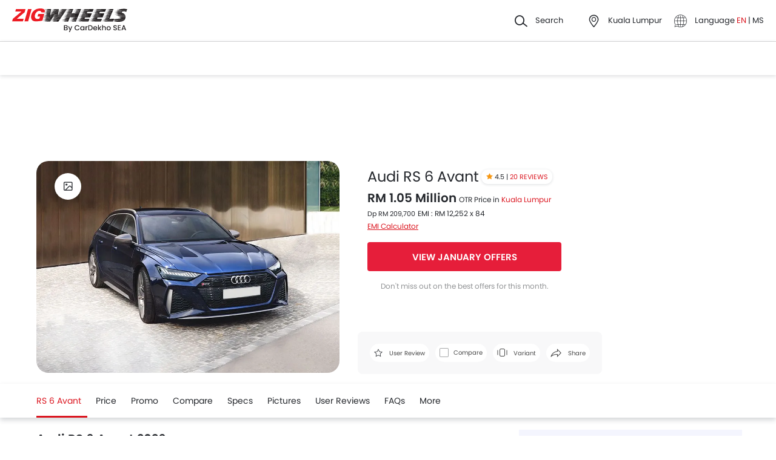

--- FILE ---
content_type: text/html; charset=UTF-8
request_url: https://www.zigwheels.my/new-cars/audi/rs-6-avant
body_size: 87966
content:
<!DOCTYPE html>
<html lang="en" xmlns="http://www.w3.org/1999/xhtml"  translate="no"  >
    <head>
        <meta charset="UTF-8"/><script type="text/javascript">(window.NREUM||(NREUM={})).init={privacy:{cookies_enabled:true},ajax:{deny_list:["bam.eu01.nr-data.net"]},feature_flags:["soft_nav"],distributed_tracing:{enabled:true}};(window.NREUM||(NREUM={})).loader_config={agentID:"538730671",accountID:"6843852",trustKey:"6843852",xpid:"Ug4DUl5WChAFVFZTAAAGV1I=",licenseKey:"NRJS-c87ccb3a0fc3f7559b7",applicationID:"507171116",browserID:"538730671"};;/*! For license information please see nr-loader-spa-1.306.0.min.js.LICENSE.txt */
(()=>{var e,t,r={384:(e,t,r)=>{"use strict";r.d(t,{NT:()=>s,US:()=>u,Zm:()=>a,bQ:()=>d,dV:()=>c,pV:()=>l});var n=r(6154),i=r(1863),o=r(1910);const s={beacon:"bam.nr-data.net",errorBeacon:"bam.nr-data.net"};function a(){return n.gm.NREUM||(n.gm.NREUM={}),void 0===n.gm.newrelic&&(n.gm.newrelic=n.gm.NREUM),n.gm.NREUM}function c(){let e=a();return e.o||(e.o={ST:n.gm.setTimeout,SI:n.gm.setImmediate||n.gm.setInterval,CT:n.gm.clearTimeout,XHR:n.gm.XMLHttpRequest,REQ:n.gm.Request,EV:n.gm.Event,PR:n.gm.Promise,MO:n.gm.MutationObserver,FETCH:n.gm.fetch,WS:n.gm.WebSocket},(0,o.i)(...Object.values(e.o))),e}function d(e,t){let r=a();r.initializedAgents??={},t.initializedAt={ms:(0,i.t)(),date:new Date},r.initializedAgents[e]=t}function u(e,t){a()[e]=t}function l(){return function(){let e=a();const t=e.info||{};e.info={beacon:s.beacon,errorBeacon:s.errorBeacon,...t}}(),function(){let e=a();const t=e.init||{};e.init={...t}}(),c(),function(){let e=a();const t=e.loader_config||{};e.loader_config={...t}}(),a()}},782:(e,t,r)=>{"use strict";r.d(t,{T:()=>n});const n=r(860).K7.pageViewTiming},860:(e,t,r)=>{"use strict";r.d(t,{$J:()=>u,K7:()=>c,P3:()=>d,XX:()=>i,Yy:()=>a,df:()=>o,qY:()=>n,v4:()=>s});const n="events",i="jserrors",o="browser/blobs",s="rum",a="browser/logs",c={ajax:"ajax",genericEvents:"generic_events",jserrors:i,logging:"logging",metrics:"metrics",pageAction:"page_action",pageViewEvent:"page_view_event",pageViewTiming:"page_view_timing",sessionReplay:"session_replay",sessionTrace:"session_trace",softNav:"soft_navigations",spa:"spa"},d={[c.pageViewEvent]:1,[c.pageViewTiming]:2,[c.metrics]:3,[c.jserrors]:4,[c.spa]:5,[c.ajax]:6,[c.sessionTrace]:7,[c.softNav]:8,[c.sessionReplay]:9,[c.logging]:10,[c.genericEvents]:11},u={[c.pageViewEvent]:s,[c.pageViewTiming]:n,[c.ajax]:n,[c.spa]:n,[c.softNav]:n,[c.metrics]:i,[c.jserrors]:i,[c.sessionTrace]:o,[c.sessionReplay]:o,[c.logging]:a,[c.genericEvents]:"ins"}},944:(e,t,r)=>{"use strict";r.d(t,{R:()=>i});var n=r(3241);function i(e,t){"function"==typeof console.debug&&(console.debug("New Relic Warning: https://github.com/newrelic/newrelic-browser-agent/blob/main/docs/warning-codes.md#".concat(e),t),(0,n.W)({agentIdentifier:null,drained:null,type:"data",name:"warn",feature:"warn",data:{code:e,secondary:t}}))}},993:(e,t,r)=>{"use strict";r.d(t,{A$:()=>o,ET:()=>s,TZ:()=>a,p_:()=>i});var n=r(860);const i={ERROR:"ERROR",WARN:"WARN",INFO:"INFO",DEBUG:"DEBUG",TRACE:"TRACE"},o={OFF:0,ERROR:1,WARN:2,INFO:3,DEBUG:4,TRACE:5},s="log",a=n.K7.logging},1687:(e,t,r)=>{"use strict";r.d(t,{Ak:()=>d,Ze:()=>f,x3:()=>u});var n=r(3241),i=r(7836),o=r(3606),s=r(860),a=r(2646);const c={};function d(e,t){const r={staged:!1,priority:s.P3[t]||0};l(e),c[e].get(t)||c[e].set(t,r)}function u(e,t){e&&c[e]&&(c[e].get(t)&&c[e].delete(t),p(e,t,!1),c[e].size&&h(e))}function l(e){if(!e)throw new Error("agentIdentifier required");c[e]||(c[e]=new Map)}function f(e="",t="feature",r=!1){if(l(e),!e||!c[e].get(t)||r)return p(e,t);c[e].get(t).staged=!0,h(e)}function h(e){const t=Array.from(c[e]);t.every(([e,t])=>t.staged)&&(t.sort((e,t)=>e[1].priority-t[1].priority),t.forEach(([t])=>{c[e].delete(t),p(e,t)}))}function p(e,t,r=!0){const s=e?i.ee.get(e):i.ee,c=o.i.handlers;if(!s.aborted&&s.backlog&&c){if((0,n.W)({agentIdentifier:e,type:"lifecycle",name:"drain",feature:t}),r){const e=s.backlog[t],r=c[t];if(r){for(let t=0;e&&t<e.length;++t)g(e[t],r);Object.entries(r).forEach(([e,t])=>{Object.values(t||{}).forEach(t=>{t[0]?.on&&t[0]?.context()instanceof a.y&&t[0].on(e,t[1])})})}}s.isolatedBacklog||delete c[t],s.backlog[t]=null,s.emit("drain-"+t,[])}}function g(e,t){var r=e[1];Object.values(t[r]||{}).forEach(t=>{var r=e[0];if(t[0]===r){var n=t[1],i=e[3],o=e[2];n.apply(i,o)}})}},1741:(e,t,r)=>{"use strict";r.d(t,{W:()=>o});var n=r(944),i=r(4261);class o{#e(e,...t){if(this[e]!==o.prototype[e])return this[e](...t);(0,n.R)(35,e)}addPageAction(e,t){return this.#e(i.hG,e,t)}register(e){return this.#e(i.eY,e)}recordCustomEvent(e,t){return this.#e(i.fF,e,t)}setPageViewName(e,t){return this.#e(i.Fw,e,t)}setCustomAttribute(e,t,r){return this.#e(i.cD,e,t,r)}noticeError(e,t){return this.#e(i.o5,e,t)}setUserId(e){return this.#e(i.Dl,e)}setApplicationVersion(e){return this.#e(i.nb,e)}setErrorHandler(e){return this.#e(i.bt,e)}addRelease(e,t){return this.#e(i.k6,e,t)}log(e,t){return this.#e(i.$9,e,t)}start(){return this.#e(i.d3)}finished(e){return this.#e(i.BL,e)}recordReplay(){return this.#e(i.CH)}pauseReplay(){return this.#e(i.Tb)}addToTrace(e){return this.#e(i.U2,e)}setCurrentRouteName(e){return this.#e(i.PA,e)}interaction(e){return this.#e(i.dT,e)}wrapLogger(e,t,r){return this.#e(i.Wb,e,t,r)}measure(e,t){return this.#e(i.V1,e,t)}consent(e){return this.#e(i.Pv,e)}}},1863:(e,t,r)=>{"use strict";function n(){return Math.floor(performance.now())}r.d(t,{t:()=>n})},1910:(e,t,r)=>{"use strict";r.d(t,{i:()=>o});var n=r(944);const i=new Map;function o(...e){return e.every(e=>{if(i.has(e))return i.get(e);const t="function"==typeof e?e.toString():"",r=t.includes("[native code]"),o=t.includes("nrWrapper");return r||o||(0,n.R)(64,e?.name||t),i.set(e,r),r})}},2555:(e,t,r)=>{"use strict";r.d(t,{D:()=>a,f:()=>s});var n=r(384),i=r(8122);const o={beacon:n.NT.beacon,errorBeacon:n.NT.errorBeacon,licenseKey:void 0,applicationID:void 0,sa:void 0,queueTime:void 0,applicationTime:void 0,ttGuid:void 0,user:void 0,account:void 0,product:void 0,extra:void 0,jsAttributes:{},userAttributes:void 0,atts:void 0,transactionName:void 0,tNamePlain:void 0};function s(e){try{return!!e.licenseKey&&!!e.errorBeacon&&!!e.applicationID}catch(e){return!1}}const a=e=>(0,i.a)(e,o)},2614:(e,t,r)=>{"use strict";r.d(t,{BB:()=>s,H3:()=>n,g:()=>d,iL:()=>c,tS:()=>a,uh:()=>i,wk:()=>o});const n="NRBA",i="SESSION",o=144e5,s=18e5,a={STARTED:"session-started",PAUSE:"session-pause",RESET:"session-reset",RESUME:"session-resume",UPDATE:"session-update"},c={SAME_TAB:"same-tab",CROSS_TAB:"cross-tab"},d={OFF:0,FULL:1,ERROR:2}},2646:(e,t,r)=>{"use strict";r.d(t,{y:()=>n});class n{constructor(e){this.contextId=e}}},2843:(e,t,r)=>{"use strict";r.d(t,{G:()=>o,u:()=>i});var n=r(3878);function i(e,t=!1,r,i){(0,n.DD)("visibilitychange",function(){if(t)return void("hidden"===document.visibilityState&&e());e(document.visibilityState)},r,i)}function o(e,t,r){(0,n.sp)("pagehide",e,t,r)}},3241:(e,t,r)=>{"use strict";r.d(t,{W:()=>o});var n=r(6154);const i="newrelic";function o(e={}){try{n.gm.dispatchEvent(new CustomEvent(i,{detail:e}))}catch(e){}}},3304:(e,t,r)=>{"use strict";r.d(t,{A:()=>o});var n=r(7836);const i=()=>{const e=new WeakSet;return(t,r)=>{if("object"==typeof r&&null!==r){if(e.has(r))return;e.add(r)}return r}};function o(e){try{return JSON.stringify(e,i())??""}catch(e){try{n.ee.emit("internal-error",[e])}catch(e){}return""}}},3333:(e,t,r)=>{"use strict";r.d(t,{$v:()=>u,TZ:()=>n,Xh:()=>c,Zp:()=>i,kd:()=>d,mq:()=>a,nf:()=>s,qN:()=>o});const n=r(860).K7.genericEvents,i=["auxclick","click","copy","keydown","paste","scrollend"],o=["focus","blur"],s=4,a=1e3,c=2e3,d=["PageAction","UserAction","BrowserPerformance"],u={RESOURCES:"experimental.resources",REGISTER:"register"}},3434:(e,t,r)=>{"use strict";r.d(t,{Jt:()=>o,YM:()=>d});var n=r(7836),i=r(5607);const o="nr@original:".concat(i.W),s=50;var a=Object.prototype.hasOwnProperty,c=!1;function d(e,t){return e||(e=n.ee),r.inPlace=function(e,t,n,i,o){n||(n="");const s="-"===n.charAt(0);for(let a=0;a<t.length;a++){const c=t[a],d=e[c];l(d)||(e[c]=r(d,s?c+n:n,i,c,o))}},r.flag=o,r;function r(t,r,n,c,d){return l(t)?t:(r||(r=""),nrWrapper[o]=t,function(e,t,r){if(Object.defineProperty&&Object.keys)try{return Object.keys(e).forEach(function(r){Object.defineProperty(t,r,{get:function(){return e[r]},set:function(t){return e[r]=t,t}})}),t}catch(e){u([e],r)}for(var n in e)a.call(e,n)&&(t[n]=e[n])}(t,nrWrapper,e),nrWrapper);function nrWrapper(){var o,a,l,f;let h;try{a=this,o=[...arguments],l="function"==typeof n?n(o,a):n||{}}catch(t){u([t,"",[o,a,c],l],e)}i(r+"start",[o,a,c],l,d);const p=performance.now();let g;try{return f=t.apply(a,o),g=performance.now(),f}catch(e){throw g=performance.now(),i(r+"err",[o,a,e],l,d),h=e,h}finally{const e=g-p,t={start:p,end:g,duration:e,isLongTask:e>=s,methodName:c,thrownError:h};t.isLongTask&&i("long-task",[t,a],l,d),i(r+"end",[o,a,f],l,d)}}}function i(r,n,i,o){if(!c||t){var s=c;c=!0;try{e.emit(r,n,i,t,o)}catch(t){u([t,r,n,i],e)}c=s}}}function u(e,t){t||(t=n.ee);try{t.emit("internal-error",e)}catch(e){}}function l(e){return!(e&&"function"==typeof e&&e.apply&&!e[o])}},3606:(e,t,r)=>{"use strict";r.d(t,{i:()=>o});var n=r(9908);o.on=s;var i=o.handlers={};function o(e,t,r,o){s(o||n.d,i,e,t,r)}function s(e,t,r,i,o){o||(o="feature"),e||(e=n.d);var s=t[o]=t[o]||{};(s[r]=s[r]||[]).push([e,i])}},3738:(e,t,r)=>{"use strict";r.d(t,{He:()=>i,Kp:()=>a,Lc:()=>d,Rz:()=>u,TZ:()=>n,bD:()=>o,d3:()=>s,jx:()=>l,sl:()=>f,uP:()=>c});const n=r(860).K7.sessionTrace,i="bstResource",o="resource",s="-start",a="-end",c="fn"+s,d="fn"+a,u="pushState",l=1e3,f=3e4},3785:(e,t,r)=>{"use strict";r.d(t,{R:()=>c,b:()=>d});var n=r(9908),i=r(1863),o=r(860),s=r(3969),a=r(993);function c(e,t,r={},c=a.p_.INFO,d=!0,u,l=(0,i.t)()){(0,n.p)(s.xV,["API/logging/".concat(c.toLowerCase(),"/called")],void 0,o.K7.metrics,e),(0,n.p)(a.ET,[l,t,r,c,d,u],void 0,o.K7.logging,e)}function d(e){return"string"==typeof e&&Object.values(a.p_).some(t=>t===e.toUpperCase().trim())}},3878:(e,t,r)=>{"use strict";function n(e,t){return{capture:e,passive:!1,signal:t}}function i(e,t,r=!1,i){window.addEventListener(e,t,n(r,i))}function o(e,t,r=!1,i){document.addEventListener(e,t,n(r,i))}r.d(t,{DD:()=>o,jT:()=>n,sp:()=>i})},3962:(e,t,r)=>{"use strict";r.d(t,{AM:()=>s,O2:()=>l,OV:()=>o,Qu:()=>f,TZ:()=>c,ih:()=>h,pP:()=>a,t1:()=>u,tC:()=>i,wD:()=>d});var n=r(860);const i=["click","keydown","submit"],o="popstate",s="api",a="initialPageLoad",c=n.K7.softNav,d=5e3,u=500,l={INITIAL_PAGE_LOAD:"",ROUTE_CHANGE:1,UNSPECIFIED:2},f={INTERACTION:1,AJAX:2,CUSTOM_END:3,CUSTOM_TRACER:4},h={IP:"in progress",PF:"pending finish",FIN:"finished",CAN:"cancelled"}},3969:(e,t,r)=>{"use strict";r.d(t,{TZ:()=>n,XG:()=>a,rs:()=>i,xV:()=>s,z_:()=>o});const n=r(860).K7.metrics,i="sm",o="cm",s="storeSupportabilityMetrics",a="storeEventMetrics"},4234:(e,t,r)=>{"use strict";r.d(t,{W:()=>o});var n=r(7836),i=r(1687);class o{constructor(e,t){this.agentIdentifier=e,this.ee=n.ee.get(e),this.featureName=t,this.blocked=!1}deregisterDrain(){(0,i.x3)(this.agentIdentifier,this.featureName)}}},4261:(e,t,r)=>{"use strict";r.d(t,{$9:()=>u,BL:()=>c,CH:()=>p,Dl:()=>x,Fw:()=>w,PA:()=>v,Pl:()=>n,Pv:()=>A,Tb:()=>f,U2:()=>s,V1:()=>E,Wb:()=>T,bt:()=>y,cD:()=>b,d3:()=>R,dT:()=>d,eY:()=>g,fF:()=>h,hG:()=>o,hw:()=>i,k6:()=>a,nb:()=>m,o5:()=>l});const n="api-",i=n+"ixn-",o="addPageAction",s="addToTrace",a="addRelease",c="finished",d="interaction",u="log",l="noticeError",f="pauseReplay",h="recordCustomEvent",p="recordReplay",g="register",m="setApplicationVersion",v="setCurrentRouteName",b="setCustomAttribute",y="setErrorHandler",w="setPageViewName",x="setUserId",R="start",T="wrapLogger",E="measure",A="consent"},4387:(e,t,r)=>{"use strict";function n(e={}){return!(!e.id||!e.name)}function i(e){return"string"==typeof e&&e.trim().length<501||"number"==typeof e}function o(e,t){if(2!==t?.harvestEndpointVersion)return{};const r=t.agentRef.runtime.appMetadata.agents[0].entityGuid;return n(e)?{"source.id":e.id,"source.name":e.name,"source.type":e.type,"parent.id":e.parent?.id||r}:{"entity.guid":r,appId:t.agentRef.info.applicationID}}r.d(t,{Ux:()=>o,c7:()=>n,yo:()=>i})},5205:(e,t,r)=>{"use strict";r.d(t,{j:()=>_});var n=r(384),i=r(1741);var o=r(2555),s=r(3333);const a=e=>{if(!e||"string"!=typeof e)return!1;try{document.createDocumentFragment().querySelector(e)}catch{return!1}return!0};var c=r(2614),d=r(944),u=r(8122);const l="[data-nr-mask]",f=e=>(0,u.a)(e,(()=>{const e={feature_flags:[],experimental:{allow_registered_children:!1,resources:!1},mask_selector:"*",block_selector:"[data-nr-block]",mask_input_options:{color:!1,date:!1,"datetime-local":!1,email:!1,month:!1,number:!1,range:!1,search:!1,tel:!1,text:!1,time:!1,url:!1,week:!1,textarea:!1,select:!1,password:!0}};return{ajax:{deny_list:void 0,block_internal:!0,enabled:!0,autoStart:!0},api:{get allow_registered_children(){return e.feature_flags.includes(s.$v.REGISTER)||e.experimental.allow_registered_children},set allow_registered_children(t){e.experimental.allow_registered_children=t},duplicate_registered_data:!1},browser_consent_mode:{enabled:!1},distributed_tracing:{enabled:void 0,exclude_newrelic_header:void 0,cors_use_newrelic_header:void 0,cors_use_tracecontext_headers:void 0,allowed_origins:void 0},get feature_flags(){return e.feature_flags},set feature_flags(t){e.feature_flags=t},generic_events:{enabled:!0,autoStart:!0},harvest:{interval:30},jserrors:{enabled:!0,autoStart:!0},logging:{enabled:!0,autoStart:!0},metrics:{enabled:!0,autoStart:!0},obfuscate:void 0,page_action:{enabled:!0},page_view_event:{enabled:!0,autoStart:!0},page_view_timing:{enabled:!0,autoStart:!0},performance:{capture_marks:!1,capture_measures:!1,capture_detail:!0,resources:{get enabled(){return e.feature_flags.includes(s.$v.RESOURCES)||e.experimental.resources},set enabled(t){e.experimental.resources=t},asset_types:[],first_party_domains:[],ignore_newrelic:!0}},privacy:{cookies_enabled:!0},proxy:{assets:void 0,beacon:void 0},session:{expiresMs:c.wk,inactiveMs:c.BB},session_replay:{autoStart:!0,enabled:!1,preload:!1,sampling_rate:10,error_sampling_rate:100,collect_fonts:!1,inline_images:!1,fix_stylesheets:!0,mask_all_inputs:!0,get mask_text_selector(){return e.mask_selector},set mask_text_selector(t){a(t)?e.mask_selector="".concat(t,",").concat(l):""===t||null===t?e.mask_selector=l:(0,d.R)(5,t)},get block_class(){return"nr-block"},get ignore_class(){return"nr-ignore"},get mask_text_class(){return"nr-mask"},get block_selector(){return e.block_selector},set block_selector(t){a(t)?e.block_selector+=",".concat(t):""!==t&&(0,d.R)(6,t)},get mask_input_options(){return e.mask_input_options},set mask_input_options(t){t&&"object"==typeof t?e.mask_input_options={...t,password:!0}:(0,d.R)(7,t)}},session_trace:{enabled:!0,autoStart:!0},soft_navigations:{enabled:!0,autoStart:!0},spa:{enabled:!0,autoStart:!0},ssl:void 0,user_actions:{enabled:!0,elementAttributes:["id","className","tagName","type"]}}})());var h=r(6154),p=r(9324);let g=0;const m={buildEnv:p.F3,distMethod:p.Xs,version:p.xv,originTime:h.WN},v={consented:!1},b={appMetadata:{},get consented(){return this.session?.state?.consent||v.consented},set consented(e){v.consented=e},customTransaction:void 0,denyList:void 0,disabled:!1,harvester:void 0,isolatedBacklog:!1,isRecording:!1,loaderType:void 0,maxBytes:3e4,obfuscator:void 0,onerror:void 0,ptid:void 0,releaseIds:{},session:void 0,timeKeeper:void 0,registeredEntities:[],jsAttributesMetadata:{bytes:0},get harvestCount(){return++g}},y=e=>{const t=(0,u.a)(e,b),r=Object.keys(m).reduce((e,t)=>(e[t]={value:m[t],writable:!1,configurable:!0,enumerable:!0},e),{});return Object.defineProperties(t,r)};var w=r(5701);const x=e=>{const t=e.startsWith("http");e+="/",r.p=t?e:"https://"+e};var R=r(7836),T=r(3241);const E={accountID:void 0,trustKey:void 0,agentID:void 0,licenseKey:void 0,applicationID:void 0,xpid:void 0},A=e=>(0,u.a)(e,E),S=new Set;function _(e,t={},r,s){let{init:a,info:c,loader_config:d,runtime:u={},exposed:l=!0}=t;if(!c){const e=(0,n.pV)();a=e.init,c=e.info,d=e.loader_config}e.init=f(a||{}),e.loader_config=A(d||{}),c.jsAttributes??={},h.bv&&(c.jsAttributes.isWorker=!0),e.info=(0,o.D)(c);const p=e.init,g=[c.beacon,c.errorBeacon];S.has(e.agentIdentifier)||(p.proxy.assets&&(x(p.proxy.assets),g.push(p.proxy.assets)),p.proxy.beacon&&g.push(p.proxy.beacon),e.beacons=[...g],function(e){const t=(0,n.pV)();Object.getOwnPropertyNames(i.W.prototype).forEach(r=>{const n=i.W.prototype[r];if("function"!=typeof n||"constructor"===n)return;let o=t[r];e[r]&&!1!==e.exposed&&"micro-agent"!==e.runtime?.loaderType&&(t[r]=(...t)=>{const n=e[r](...t);return o?o(...t):n})})}(e),(0,n.US)("activatedFeatures",w.B),e.runSoftNavOverSpa&&=!0===p.soft_navigations.enabled&&p.feature_flags.includes("soft_nav")),u.denyList=[...p.ajax.deny_list||[],...p.ajax.block_internal?g:[]],u.ptid=e.agentIdentifier,u.loaderType=r,e.runtime=y(u),S.has(e.agentIdentifier)||(e.ee=R.ee.get(e.agentIdentifier),e.exposed=l,(0,T.W)({agentIdentifier:e.agentIdentifier,drained:!!w.B?.[e.agentIdentifier],type:"lifecycle",name:"initialize",feature:void 0,data:e.config})),S.add(e.agentIdentifier)}},5270:(e,t,r)=>{"use strict";r.d(t,{Aw:()=>s,SR:()=>o,rF:()=>a});var n=r(384),i=r(7767);function o(e){return!!(0,n.dV)().o.MO&&(0,i.V)(e)&&!0===e?.session_trace.enabled}function s(e){return!0===e?.session_replay.preload&&o(e)}function a(e,t){try{if("string"==typeof t?.type){if("password"===t.type.toLowerCase())return"*".repeat(e?.length||0);if(void 0!==t?.dataset?.nrUnmask||t?.classList?.contains("nr-unmask"))return e}}catch(e){}return"string"==typeof e?e.replace(/[\S]/g,"*"):"*".repeat(e?.length||0)}},5289:(e,t,r)=>{"use strict";r.d(t,{GG:()=>s,Qr:()=>c,sB:()=>a});var n=r(3878),i=r(6389);function o(){return"undefined"==typeof document||"complete"===document.readyState}function s(e,t){if(o())return e();const r=(0,i.J)(e),s=setInterval(()=>{o()&&(clearInterval(s),r())},500);(0,n.sp)("load",r,t)}function a(e){if(o())return e();(0,n.DD)("DOMContentLoaded",e)}function c(e){if(o())return e();(0,n.sp)("popstate",e)}},5607:(e,t,r)=>{"use strict";r.d(t,{W:()=>n});const n=(0,r(9566).bz)()},5701:(e,t,r)=>{"use strict";r.d(t,{B:()=>o,t:()=>s});var n=r(3241);const i=new Set,o={};function s(e,t){const r=t.agentIdentifier;o[r]??={},e&&"object"==typeof e&&(i.has(r)||(t.ee.emit("rumresp",[e]),o[r]=e,i.add(r),(0,n.W)({agentIdentifier:r,loaded:!0,drained:!0,type:"lifecycle",name:"load",feature:void 0,data:e})))}},6154:(e,t,r)=>{"use strict";r.d(t,{A4:()=>a,OF:()=>u,RI:()=>i,WN:()=>h,bv:()=>o,eN:()=>p,gm:()=>s,lR:()=>f,m:()=>d,mw:()=>c,sb:()=>l});var n=r(1863);const i="undefined"!=typeof window&&!!window.document,o="undefined"!=typeof WorkerGlobalScope&&("undefined"!=typeof self&&self instanceof WorkerGlobalScope&&self.navigator instanceof WorkerNavigator||"undefined"!=typeof globalThis&&globalThis instanceof WorkerGlobalScope&&globalThis.navigator instanceof WorkerNavigator),s=i?window:"undefined"!=typeof WorkerGlobalScope&&("undefined"!=typeof self&&self instanceof WorkerGlobalScope&&self||"undefined"!=typeof globalThis&&globalThis instanceof WorkerGlobalScope&&globalThis),a="complete"===s?.document?.readyState,c=Boolean("hidden"===s?.document?.visibilityState),d=""+s?.location,u=/iPad|iPhone|iPod/.test(s.navigator?.userAgent),l=u&&"undefined"==typeof SharedWorker,f=(()=>{const e=s.navigator?.userAgent?.match(/Firefox[/\s](\d+\.\d+)/);return Array.isArray(e)&&e.length>=2?+e[1]:0})(),h=Date.now()-(0,n.t)(),p=()=>"undefined"!=typeof PerformanceNavigationTiming&&s?.performance?.getEntriesByType("navigation")?.[0]?.responseStart},6344:(e,t,r)=>{"use strict";r.d(t,{BB:()=>u,Qb:()=>l,TZ:()=>i,Ug:()=>s,Vh:()=>o,_s:()=>a,bc:()=>d,yP:()=>c});var n=r(2614);const i=r(860).K7.sessionReplay,o="errorDuringReplay",s=.12,a={DomContentLoaded:0,Load:1,FullSnapshot:2,IncrementalSnapshot:3,Meta:4,Custom:5},c={[n.g.ERROR]:15e3,[n.g.FULL]:3e5,[n.g.OFF]:0},d={RESET:{message:"Session was reset",sm:"Reset"},IMPORT:{message:"Recorder failed to import",sm:"Import"},TOO_MANY:{message:"429: Too Many Requests",sm:"Too-Many"},TOO_BIG:{message:"Payload was too large",sm:"Too-Big"},CROSS_TAB:{message:"Session Entity was set to OFF on another tab",sm:"Cross-Tab"},ENTITLEMENTS:{message:"Session Replay is not allowed and will not be started",sm:"Entitlement"}},u=5e3,l={API:"api",RESUME:"resume",SWITCH_TO_FULL:"switchToFull",INITIALIZE:"initialize",PRELOAD:"preload"}},6389:(e,t,r)=>{"use strict";function n(e,t=500,r={}){const n=r?.leading||!1;let i;return(...r)=>{n&&void 0===i&&(e.apply(this,r),i=setTimeout(()=>{i=clearTimeout(i)},t)),n||(clearTimeout(i),i=setTimeout(()=>{e.apply(this,r)},t))}}function i(e){let t=!1;return(...r)=>{t||(t=!0,e.apply(this,r))}}r.d(t,{J:()=>i,s:()=>n})},6630:(e,t,r)=>{"use strict";r.d(t,{T:()=>n});const n=r(860).K7.pageViewEvent},6774:(e,t,r)=>{"use strict";r.d(t,{T:()=>n});const n=r(860).K7.jserrors},7295:(e,t,r)=>{"use strict";r.d(t,{Xv:()=>s,gX:()=>i,iW:()=>o});var n=[];function i(e){if(!e||o(e))return!1;if(0===n.length)return!0;for(var t=0;t<n.length;t++){var r=n[t];if("*"===r.hostname)return!1;if(a(r.hostname,e.hostname)&&c(r.pathname,e.pathname))return!1}return!0}function o(e){return void 0===e.hostname}function s(e){if(n=[],e&&e.length)for(var t=0;t<e.length;t++){let r=e[t];if(!r)continue;0===r.indexOf("http://")?r=r.substring(7):0===r.indexOf("https://")&&(r=r.substring(8));const i=r.indexOf("/");let o,s;i>0?(o=r.substring(0,i),s=r.substring(i)):(o=r,s="");let[a]=o.split(":");n.push({hostname:a,pathname:s})}}function a(e,t){return!(e.length>t.length)&&t.indexOf(e)===t.length-e.length}function c(e,t){return 0===e.indexOf("/")&&(e=e.substring(1)),0===t.indexOf("/")&&(t=t.substring(1)),""===e||e===t}},7378:(e,t,r)=>{"use strict";r.d(t,{$p:()=>R,BR:()=>b,Kp:()=>x,L3:()=>y,Lc:()=>c,NC:()=>o,SG:()=>u,TZ:()=>i,U6:()=>p,UT:()=>m,d3:()=>w,dT:()=>f,e5:()=>E,gx:()=>v,l9:()=>l,oW:()=>h,op:()=>g,rw:()=>d,tH:()=>A,uP:()=>a,wW:()=>T,xq:()=>s});var n=r(384);const i=r(860).K7.spa,o=["click","submit","keypress","keydown","keyup","change"],s=999,a="fn-start",c="fn-end",d="cb-start",u="api-ixn-",l="remaining",f="interaction",h="spaNode",p="jsonpNode",g="fetch-start",m="fetch-done",v="fetch-body-",b="jsonp-end",y=(0,n.dV)().o.ST,w="-start",x="-end",R="-body",T="cb"+x,E="jsTime",A="fetch"},7485:(e,t,r)=>{"use strict";r.d(t,{D:()=>i});var n=r(6154);function i(e){if(0===(e||"").indexOf("data:"))return{protocol:"data"};try{const t=new URL(e,location.href),r={port:t.port,hostname:t.hostname,pathname:t.pathname,search:t.search,protocol:t.protocol.slice(0,t.protocol.indexOf(":")),sameOrigin:t.protocol===n.gm?.location?.protocol&&t.host===n.gm?.location?.host};return r.port&&""!==r.port||("http:"===t.protocol&&(r.port="80"),"https:"===t.protocol&&(r.port="443")),r.pathname&&""!==r.pathname?r.pathname.startsWith("/")||(r.pathname="/".concat(r.pathname)):r.pathname="/",r}catch(e){return{}}}},7699:(e,t,r)=>{"use strict";r.d(t,{It:()=>o,KC:()=>a,No:()=>i,qh:()=>s});var n=r(860);const i=16e3,o=1e6,s="SESSION_ERROR",a={[n.K7.logging]:!0,[n.K7.genericEvents]:!1,[n.K7.jserrors]:!1,[n.K7.ajax]:!1}},7767:(e,t,r)=>{"use strict";r.d(t,{V:()=>i});var n=r(6154);const i=e=>n.RI&&!0===e?.privacy.cookies_enabled},7836:(e,t,r)=>{"use strict";r.d(t,{P:()=>a,ee:()=>c});var n=r(384),i=r(8990),o=r(2646),s=r(5607);const a="nr@context:".concat(s.W),c=function e(t,r){var n={},s={},u={},l=!1;try{l=16===r.length&&d.initializedAgents?.[r]?.runtime.isolatedBacklog}catch(e){}var f={on:p,addEventListener:p,removeEventListener:function(e,t){var r=n[e];if(!r)return;for(var i=0;i<r.length;i++)r[i]===t&&r.splice(i,1)},emit:function(e,r,n,i,o){!1!==o&&(o=!0);if(c.aborted&&!i)return;t&&o&&t.emit(e,r,n);var a=h(n);g(e).forEach(e=>{e.apply(a,r)});var d=v()[s[e]];d&&d.push([f,e,r,a]);return a},get:m,listeners:g,context:h,buffer:function(e,t){const r=v();if(t=t||"feature",f.aborted)return;Object.entries(e||{}).forEach(([e,n])=>{s[n]=t,t in r||(r[t]=[])})},abort:function(){f._aborted=!0,Object.keys(f.backlog).forEach(e=>{delete f.backlog[e]})},isBuffering:function(e){return!!v()[s[e]]},debugId:r,backlog:l?{}:t&&"object"==typeof t.backlog?t.backlog:{},isolatedBacklog:l};return Object.defineProperty(f,"aborted",{get:()=>{let e=f._aborted||!1;return e||(t&&(e=t.aborted),e)}}),f;function h(e){return e&&e instanceof o.y?e:e?(0,i.I)(e,a,()=>new o.y(a)):new o.y(a)}function p(e,t){n[e]=g(e).concat(t)}function g(e){return n[e]||[]}function m(t){return u[t]=u[t]||e(f,t)}function v(){return f.backlog}}(void 0,"globalEE"),d=(0,n.Zm)();d.ee||(d.ee=c)},8122:(e,t,r)=>{"use strict";r.d(t,{a:()=>i});var n=r(944);function i(e,t){try{if(!e||"object"!=typeof e)return(0,n.R)(3);if(!t||"object"!=typeof t)return(0,n.R)(4);const r=Object.create(Object.getPrototypeOf(t),Object.getOwnPropertyDescriptors(t)),o=0===Object.keys(r).length?e:r;for(let s in o)if(void 0!==e[s])try{if(null===e[s]){r[s]=null;continue}Array.isArray(e[s])&&Array.isArray(t[s])?r[s]=Array.from(new Set([...e[s],...t[s]])):"object"==typeof e[s]&&"object"==typeof t[s]?r[s]=i(e[s],t[s]):r[s]=e[s]}catch(e){r[s]||(0,n.R)(1,e)}return r}catch(e){(0,n.R)(2,e)}}},8139:(e,t,r)=>{"use strict";r.d(t,{u:()=>f});var n=r(7836),i=r(3434),o=r(8990),s=r(6154);const a={},c=s.gm.XMLHttpRequest,d="addEventListener",u="removeEventListener",l="nr@wrapped:".concat(n.P);function f(e){var t=function(e){return(e||n.ee).get("events")}(e);if(a[t.debugId]++)return t;a[t.debugId]=1;var r=(0,i.YM)(t,!0);function f(e){r.inPlace(e,[d,u],"-",p)}function p(e,t){return e[1]}return"getPrototypeOf"in Object&&(s.RI&&h(document,f),c&&h(c.prototype,f),h(s.gm,f)),t.on(d+"-start",function(e,t){var n=e[1];if(null!==n&&("function"==typeof n||"object"==typeof n)&&"newrelic"!==e[0]){var i=(0,o.I)(n,l,function(){var e={object:function(){if("function"!=typeof n.handleEvent)return;return n.handleEvent.apply(n,arguments)},function:n}[typeof n];return e?r(e,"fn-",null,e.name||"anonymous"):n});this.wrapped=e[1]=i}}),t.on(u+"-start",function(e){e[1]=this.wrapped||e[1]}),t}function h(e,t,...r){let n=e;for(;"object"==typeof n&&!Object.prototype.hasOwnProperty.call(n,d);)n=Object.getPrototypeOf(n);n&&t(n,...r)}},8374:(e,t,r)=>{r.nc=(()=>{try{return document?.currentScript?.nonce}catch(e){}return""})()},8990:(e,t,r)=>{"use strict";r.d(t,{I:()=>i});var n=Object.prototype.hasOwnProperty;function i(e,t,r){if(n.call(e,t))return e[t];var i=r();if(Object.defineProperty&&Object.keys)try{return Object.defineProperty(e,t,{value:i,writable:!0,enumerable:!1}),i}catch(e){}return e[t]=i,i}},9300:(e,t,r)=>{"use strict";r.d(t,{T:()=>n});const n=r(860).K7.ajax},9324:(e,t,r)=>{"use strict";r.d(t,{AJ:()=>s,F3:()=>i,Xs:()=>o,Yq:()=>a,xv:()=>n});const n="1.306.0",i="PROD",o="CDN",s="@newrelic/rrweb",a="1.0.1"},9566:(e,t,r)=>{"use strict";r.d(t,{LA:()=>a,ZF:()=>c,bz:()=>s,el:()=>d});var n=r(6154);const i="xxxxxxxx-xxxx-4xxx-yxxx-xxxxxxxxxxxx";function o(e,t){return e?15&e[t]:16*Math.random()|0}function s(){const e=n.gm?.crypto||n.gm?.msCrypto;let t,r=0;return e&&e.getRandomValues&&(t=e.getRandomValues(new Uint8Array(30))),i.split("").map(e=>"x"===e?o(t,r++).toString(16):"y"===e?(3&o()|8).toString(16):e).join("")}function a(e){const t=n.gm?.crypto||n.gm?.msCrypto;let r,i=0;t&&t.getRandomValues&&(r=t.getRandomValues(new Uint8Array(e)));const s=[];for(var a=0;a<e;a++)s.push(o(r,i++).toString(16));return s.join("")}function c(){return a(16)}function d(){return a(32)}},9908:(e,t,r)=>{"use strict";r.d(t,{d:()=>n,p:()=>i});var n=r(7836).ee.get("handle");function i(e,t,r,i,o){o?(o.buffer([e],i),o.emit(e,t,r)):(n.buffer([e],i),n.emit(e,t,r))}}},n={};function i(e){var t=n[e];if(void 0!==t)return t.exports;var o=n[e]={exports:{}};return r[e](o,o.exports,i),o.exports}i.m=r,i.d=(e,t)=>{for(var r in t)i.o(t,r)&&!i.o(e,r)&&Object.defineProperty(e,r,{enumerable:!0,get:t[r]})},i.f={},i.e=e=>Promise.all(Object.keys(i.f).reduce((t,r)=>(i.f[r](e,t),t),[])),i.u=e=>({212:"nr-spa-compressor",249:"nr-spa-recorder",478:"nr-spa"}[e]+"-1.306.0.min.js"),i.o=(e,t)=>Object.prototype.hasOwnProperty.call(e,t),e={},t="NRBA-1.306.0.PROD:",i.l=(r,n,o,s)=>{if(e[r])e[r].push(n);else{var a,c;if(void 0!==o)for(var d=document.getElementsByTagName("script"),u=0;u<d.length;u++){var l=d[u];if(l.getAttribute("src")==r||l.getAttribute("data-webpack")==t+o){a=l;break}}if(!a){c=!0;var f={478:"sha512-aOsrvCAZ97m4mi9/Q4P4Dl7seaB7sOFJOs8qmPK71B7CWoc9bXc5a5319PV5PSQ3SmEq++JW0qpaiKWV7MTLEg==",249:"sha512-nPxm1wa+eWrD9VPj39BAOPa200tURpQREipOlSDpePq/R8Y4hd4lO6tDy6C/6jm/J54CUHnLYeGyLZ/GIlo7gg==",212:"sha512-zcA2FBsG3fy6K+G9+4J1T2M6AmHuICGsq35BrGWu1rmRJwYBUqdOhAAxJkXYpoBy/9vKZ7LBcGpOEjABpjEWCQ=="};(a=document.createElement("script")).charset="utf-8",i.nc&&a.setAttribute("nonce",i.nc),a.setAttribute("data-webpack",t+o),a.src=r,0!==a.src.indexOf(window.location.origin+"/")&&(a.crossOrigin="anonymous"),f[s]&&(a.integrity=f[s])}e[r]=[n];var h=(t,n)=>{a.onerror=a.onload=null,clearTimeout(p);var i=e[r];if(delete e[r],a.parentNode&&a.parentNode.removeChild(a),i&&i.forEach(e=>e(n)),t)return t(n)},p=setTimeout(h.bind(null,void 0,{type:"timeout",target:a}),12e4);a.onerror=h.bind(null,a.onerror),a.onload=h.bind(null,a.onload),c&&document.head.appendChild(a)}},i.r=e=>{"undefined"!=typeof Symbol&&Symbol.toStringTag&&Object.defineProperty(e,Symbol.toStringTag,{value:"Module"}),Object.defineProperty(e,"__esModule",{value:!0})},i.p="https://js-agent.newrelic.com/",(()=>{var e={38:0,788:0};i.f.j=(t,r)=>{var n=i.o(e,t)?e[t]:void 0;if(0!==n)if(n)r.push(n[2]);else{var o=new Promise((r,i)=>n=e[t]=[r,i]);r.push(n[2]=o);var s=i.p+i.u(t),a=new Error;i.l(s,r=>{if(i.o(e,t)&&(0!==(n=e[t])&&(e[t]=void 0),n)){var o=r&&("load"===r.type?"missing":r.type),s=r&&r.target&&r.target.src;a.message="Loading chunk "+t+" failed: ("+o+": "+s+")",a.name="ChunkLoadError",a.type=o,a.request=s,n[1](a)}},"chunk-"+t,t)}};var t=(t,r)=>{var n,o,[s,a,c]=r,d=0;if(s.some(t=>0!==e[t])){for(n in a)i.o(a,n)&&(i.m[n]=a[n]);if(c)c(i)}for(t&&t(r);d<s.length;d++)o=s[d],i.o(e,o)&&e[o]&&e[o][0](),e[o]=0},r=self["webpackChunk:NRBA-1.306.0.PROD"]=self["webpackChunk:NRBA-1.306.0.PROD"]||[];r.forEach(t.bind(null,0)),r.push=t.bind(null,r.push.bind(r))})(),(()=>{"use strict";i(8374);var e=i(9566),t=i(1741);class r extends t.W{agentIdentifier=(0,e.LA)(16)}var n=i(860);const o=Object.values(n.K7);var s=i(5205);var a=i(9908),c=i(1863),d=i(4261),u=i(3241),l=i(944),f=i(5701),h=i(3969);function p(e,t,i,o){const s=o||i;!s||s[e]&&s[e]!==r.prototype[e]||(s[e]=function(){(0,a.p)(h.xV,["API/"+e+"/called"],void 0,n.K7.metrics,i.ee),(0,u.W)({agentIdentifier:i.agentIdentifier,drained:!!f.B?.[i.agentIdentifier],type:"data",name:"api",feature:d.Pl+e,data:{}});try{return t.apply(this,arguments)}catch(e){(0,l.R)(23,e)}})}function g(e,t,r,n,i){const o=e.info;null===r?delete o.jsAttributes[t]:o.jsAttributes[t]=r,(i||null===r)&&(0,a.p)(d.Pl+n,[(0,c.t)(),t,r],void 0,"session",e.ee)}var m=i(1687),v=i(4234),b=i(5289),y=i(6154),w=i(5270),x=i(7767),R=i(6389),T=i(7699);class E extends v.W{constructor(e,t){super(e.agentIdentifier,t),this.agentRef=e,this.abortHandler=void 0,this.featAggregate=void 0,this.loadedSuccessfully=void 0,this.onAggregateImported=new Promise(e=>{this.loadedSuccessfully=e}),this.deferred=Promise.resolve(),!1===e.init[this.featureName].autoStart?this.deferred=new Promise((t,r)=>{this.ee.on("manual-start-all",(0,R.J)(()=>{(0,m.Ak)(e.agentIdentifier,this.featureName),t()}))}):(0,m.Ak)(e.agentIdentifier,t)}importAggregator(e,t,r={}){if(this.featAggregate)return;const n=async()=>{let n;await this.deferred;try{if((0,x.V)(e.init)){const{setupAgentSession:t}=await i.e(478).then(i.bind(i,8766));n=t(e)}}catch(e){(0,l.R)(20,e),this.ee.emit("internal-error",[e]),(0,a.p)(T.qh,[e],void 0,this.featureName,this.ee)}try{if(!this.#t(this.featureName,n,e.init))return(0,m.Ze)(this.agentIdentifier,this.featureName),void this.loadedSuccessfully(!1);const{Aggregate:i}=await t();this.featAggregate=new i(e,r),e.runtime.harvester.initializedAggregates.push(this.featAggregate),this.loadedSuccessfully(!0)}catch(e){(0,l.R)(34,e),this.abortHandler?.(),(0,m.Ze)(this.agentIdentifier,this.featureName,!0),this.loadedSuccessfully(!1),this.ee&&this.ee.abort()}};y.RI?(0,b.GG)(()=>n(),!0):n()}#t(e,t,r){if(this.blocked)return!1;switch(e){case n.K7.sessionReplay:return(0,w.SR)(r)&&!!t;case n.K7.sessionTrace:return!!t;default:return!0}}}var A=i(6630),S=i(2614);class _ extends E{static featureName=A.T;constructor(e){var t;super(e,A.T),this.setupInspectionEvents(e.agentIdentifier),t=e,p(d.Fw,function(e,r){"string"==typeof e&&("/"!==e.charAt(0)&&(e="/"+e),t.runtime.customTransaction=(r||"http://custom.transaction")+e,(0,a.p)(d.Pl+d.Fw,[(0,c.t)()],void 0,void 0,t.ee))},t),this.importAggregator(e,()=>i.e(478).then(i.bind(i,2467)))}setupInspectionEvents(e){const t=(t,r)=>{t&&(0,u.W)({agentIdentifier:e,timeStamp:t.timeStamp,loaded:"complete"===t.target.readyState,type:"window",name:r,data:t.target.location+""})};(0,b.sB)(e=>{t(e,"DOMContentLoaded")}),(0,b.GG)(e=>{t(e,"load")}),(0,b.Qr)(e=>{t(e,"navigate")}),this.ee.on(S.tS.UPDATE,(t,r)=>{(0,u.W)({agentIdentifier:e,type:"lifecycle",name:"session",data:r})})}}var O=i(384);var N=i(2843),I=i(782);class P extends E{static featureName=I.T;constructor(e){super(e,I.T),y.RI&&((0,N.u)(()=>(0,a.p)("docHidden",[(0,c.t)()],void 0,I.T,this.ee),!0),(0,N.G)(()=>(0,a.p)("winPagehide",[(0,c.t)()],void 0,I.T,this.ee)),this.importAggregator(e,()=>i.e(478).then(i.bind(i,9917))))}}class j extends E{static featureName=h.TZ;constructor(e){super(e,h.TZ),y.RI&&document.addEventListener("securitypolicyviolation",e=>{(0,a.p)(h.xV,["Generic/CSPViolation/Detected"],void 0,this.featureName,this.ee)}),this.importAggregator(e,()=>i.e(478).then(i.bind(i,6555)))}}var k=i(6774),C=i(3878),D=i(3304);class L{constructor(e,t,r,n,i){this.name="UncaughtError",this.message="string"==typeof e?e:(0,D.A)(e),this.sourceURL=t,this.line=r,this.column=n,this.__newrelic=i}}function M(e){return K(e)?e:new L(void 0!==e?.message?e.message:e,e?.filename||e?.sourceURL,e?.lineno||e?.line,e?.colno||e?.col,e?.__newrelic,e?.cause)}function H(e){const t="Unhandled Promise Rejection: ";if(!e?.reason)return;if(K(e.reason)){try{e.reason.message.startsWith(t)||(e.reason.message=t+e.reason.message)}catch(e){}return M(e.reason)}const r=M(e.reason);return(r.message||"").startsWith(t)||(r.message=t+r.message),r}function B(e){if(e.error instanceof SyntaxError&&!/:\d+$/.test(e.error.stack?.trim())){const t=new L(e.message,e.filename,e.lineno,e.colno,e.error.__newrelic,e.cause);return t.name=SyntaxError.name,t}return K(e.error)?e.error:M(e)}function K(e){return e instanceof Error&&!!e.stack}function W(e,t,r,i,o=(0,c.t)()){"string"==typeof e&&(e=new Error(e)),(0,a.p)("err",[e,o,!1,t,r.runtime.isRecording,void 0,i],void 0,n.K7.jserrors,r.ee),(0,a.p)("uaErr",[],void 0,n.K7.genericEvents,r.ee)}var U=i(4387),F=i(993),V=i(3785);function G(e,{customAttributes:t={},level:r=F.p_.INFO}={},n,i,o=(0,c.t)()){(0,V.R)(n.ee,e,t,r,!1,i,o)}function z(e,t,r,i,o=(0,c.t)()){(0,a.p)(d.Pl+d.hG,[o,e,t,i],void 0,n.K7.genericEvents,r.ee)}function Z(e,t,r,i,o=(0,c.t)()){const{start:s,end:u,customAttributes:f}=t||{},h={customAttributes:f||{}};if("object"!=typeof h.customAttributes||"string"!=typeof e||0===e.length)return void(0,l.R)(57);const p=(e,t)=>null==e?t:"number"==typeof e?e:e instanceof PerformanceMark?e.startTime:Number.NaN;if(h.start=p(s,0),h.end=p(u,o),Number.isNaN(h.start)||Number.isNaN(h.end))(0,l.R)(57);else{if(h.duration=h.end-h.start,!(h.duration<0))return(0,a.p)(d.Pl+d.V1,[h,e,i],void 0,n.K7.genericEvents,r.ee),h;(0,l.R)(58)}}function q(e,t={},r,i,o=(0,c.t)()){(0,a.p)(d.Pl+d.fF,[o,e,t,i],void 0,n.K7.genericEvents,r.ee)}function X(e){p(d.eY,function(t){return Y(e,t)},e)}function Y(e,t,r){const i={};(0,l.R)(54,"newrelic.register"),t||={},t.type="MFE",t.licenseKey||=e.info.licenseKey,t.blocked=!1,t.parent=r||{};let o=()=>{};const s=e.runtime.registeredEntities,d=s.find(({metadata:{target:{id:e,name:r}}})=>e===t.id);if(d)return d.metadata.target.name!==t.name&&(d.metadata.target.name=t.name),d;const u=e=>{t.blocked=!0,o=e};e.init.api.allow_registered_children||u((0,R.J)(()=>(0,l.R)(55))),(0,U.c7)(t)||u((0,R.J)(()=>(0,l.R)(48,t))),(0,U.yo)(t.id)&&(0,U.yo)(t.name)||u((0,R.J)(()=>(0,l.R)(48,t)));const f={addPageAction:(r,n={})=>m(z,[r,{...i,...n},e],t),log:(r,n={})=>m(G,[r,{...n,customAttributes:{...i,...n.customAttributes||{}}},e],t),measure:(r,n={})=>m(Z,[r,{...n,customAttributes:{...i,...n.customAttributes||{}}},e],t),noticeError:(r,n={})=>m(W,[r,{...i,...n},e],t),register:(t={})=>m(Y,[e,t],f.metadata.target),recordCustomEvent:(r,n={})=>m(q,[r,{...i,...n},e],t),setApplicationVersion:e=>g("application.version",e),setCustomAttribute:(e,t)=>g(e,t),setUserId:e=>g("enduser.id",e),metadata:{customAttributes:i,target:t}},p=()=>(t.blocked&&o(),t.blocked);p()||s.push(f);const g=(e,t)=>{p()||(i[e]=t)},m=(t,r,i)=>{if(p())return;const o=(0,c.t)();(0,a.p)(h.xV,["API/register/".concat(t.name,"/called")],void 0,n.K7.metrics,e.ee);try{return e.init.api.duplicate_registered_data&&"register"!==t.name&&t(...r,void 0,o),t(...r,i,o)}catch(e){(0,l.R)(50,e)}};return f}class J extends E{static featureName=k.T;constructor(e){var t;super(e,k.T),t=e,p(d.o5,(e,r)=>W(e,r,t),t),function(e){p(d.bt,function(t){e.runtime.onerror=t},e)}(e),function(e){let t=0;p(d.k6,function(e,r){++t>10||(this.runtime.releaseIds[e.slice(-200)]=(""+r).slice(-200))},e)}(e),X(e);try{this.removeOnAbort=new AbortController}catch(e){}this.ee.on("internal-error",(t,r)=>{this.abortHandler&&(0,a.p)("ierr",[M(t),(0,c.t)(),!0,{},e.runtime.isRecording,r],void 0,this.featureName,this.ee)}),y.gm.addEventListener("unhandledrejection",t=>{this.abortHandler&&(0,a.p)("err",[H(t),(0,c.t)(),!1,{unhandledPromiseRejection:1},e.runtime.isRecording],void 0,this.featureName,this.ee)},(0,C.jT)(!1,this.removeOnAbort?.signal)),y.gm.addEventListener("error",t=>{this.abortHandler&&(0,a.p)("err",[B(t),(0,c.t)(),!1,{},e.runtime.isRecording],void 0,this.featureName,this.ee)},(0,C.jT)(!1,this.removeOnAbort?.signal)),this.abortHandler=this.#r,this.importAggregator(e,()=>i.e(478).then(i.bind(i,2176)))}#r(){this.removeOnAbort?.abort(),this.abortHandler=void 0}}var Q=i(8990);let ee=1;function te(e){const t=typeof e;return!e||"object"!==t&&"function"!==t?-1:e===y.gm?0:(0,Q.I)(e,"nr@id",function(){return ee++})}function re(e){if("string"==typeof e&&e.length)return e.length;if("object"==typeof e){if("undefined"!=typeof ArrayBuffer&&e instanceof ArrayBuffer&&e.byteLength)return e.byteLength;if("undefined"!=typeof Blob&&e instanceof Blob&&e.size)return e.size;if(!("undefined"!=typeof FormData&&e instanceof FormData))try{return(0,D.A)(e).length}catch(e){return}}}var ne=i(8139),ie=i(7836),oe=i(3434);const se={},ae=["open","send"];function ce(e){var t=e||ie.ee;const r=function(e){return(e||ie.ee).get("xhr")}(t);if(void 0===y.gm.XMLHttpRequest)return r;if(se[r.debugId]++)return r;se[r.debugId]=1,(0,ne.u)(t);var n=(0,oe.YM)(r),i=y.gm.XMLHttpRequest,o=y.gm.MutationObserver,s=y.gm.Promise,a=y.gm.setInterval,c="readystatechange",d=["onload","onerror","onabort","onloadstart","onloadend","onprogress","ontimeout"],u=[],f=y.gm.XMLHttpRequest=function(e){const t=new i(e),o=r.context(t);try{r.emit("new-xhr",[t],o),t.addEventListener(c,(s=o,function(){var e=this;e.readyState>3&&!s.resolved&&(s.resolved=!0,r.emit("xhr-resolved",[],e)),n.inPlace(e,d,"fn-",b)}),(0,C.jT)(!1))}catch(e){(0,l.R)(15,e);try{r.emit("internal-error",[e])}catch(e){}}var s;return t};function h(e,t){n.inPlace(t,["onreadystatechange"],"fn-",b)}if(function(e,t){for(var r in e)t[r]=e[r]}(i,f),f.prototype=i.prototype,n.inPlace(f.prototype,ae,"-xhr-",b),r.on("send-xhr-start",function(e,t){h(e,t),function(e){u.push(e),o&&(p?p.then(v):a?a(v):(g=-g,m.data=g))}(t)}),r.on("open-xhr-start",h),o){var p=s&&s.resolve();if(!a&&!s){var g=1,m=document.createTextNode(g);new o(v).observe(m,{characterData:!0})}}else t.on("fn-end",function(e){e[0]&&e[0].type===c||v()});function v(){for(var e=0;e<u.length;e++)h(0,u[e]);u.length&&(u=[])}function b(e,t){return t}return r}var de="fetch-",ue=de+"body-",le=["arrayBuffer","blob","json","text","formData"],fe=y.gm.Request,he=y.gm.Response,pe="prototype";const ge={};function me(e){const t=function(e){return(e||ie.ee).get("fetch")}(e);if(!(fe&&he&&y.gm.fetch))return t;if(ge[t.debugId]++)return t;function r(e,r,n){var i=e[r];"function"==typeof i&&(e[r]=function(){var e,r=[...arguments],o={};t.emit(n+"before-start",[r],o),o[ie.P]&&o[ie.P].dt&&(e=o[ie.P].dt);var s=i.apply(this,r);return t.emit(n+"start",[r,e],s),s.then(function(e){return t.emit(n+"end",[null,e],s),e},function(e){throw t.emit(n+"end",[e],s),e})})}return ge[t.debugId]=1,le.forEach(e=>{r(fe[pe],e,ue),r(he[pe],e,ue)}),r(y.gm,"fetch",de),t.on(de+"end",function(e,r){var n=this;if(r){var i=r.headers.get("content-length");null!==i&&(n.rxSize=i),t.emit(de+"done",[null,r],n)}else t.emit(de+"done",[e],n)}),t}var ve=i(7485);class be{constructor(e){this.agentRef=e}generateTracePayload(t){const r=this.agentRef.loader_config;if(!this.shouldGenerateTrace(t)||!r)return null;var n=(r.accountID||"").toString()||null,i=(r.agentID||"").toString()||null,o=(r.trustKey||"").toString()||null;if(!n||!i)return null;var s=(0,e.ZF)(),a=(0,e.el)(),c=Date.now(),d={spanId:s,traceId:a,timestamp:c};return(t.sameOrigin||this.isAllowedOrigin(t)&&this.useTraceContextHeadersForCors())&&(d.traceContextParentHeader=this.generateTraceContextParentHeader(s,a),d.traceContextStateHeader=this.generateTraceContextStateHeader(s,c,n,i,o)),(t.sameOrigin&&!this.excludeNewrelicHeader()||!t.sameOrigin&&this.isAllowedOrigin(t)&&this.useNewrelicHeaderForCors())&&(d.newrelicHeader=this.generateTraceHeader(s,a,c,n,i,o)),d}generateTraceContextParentHeader(e,t){return"00-"+t+"-"+e+"-01"}generateTraceContextStateHeader(e,t,r,n,i){return i+"@nr=0-1-"+r+"-"+n+"-"+e+"----"+t}generateTraceHeader(e,t,r,n,i,o){if(!("function"==typeof y.gm?.btoa))return null;var s={v:[0,1],d:{ty:"Browser",ac:n,ap:i,id:e,tr:t,ti:r}};return o&&n!==o&&(s.d.tk=o),btoa((0,D.A)(s))}shouldGenerateTrace(e){return this.agentRef.init?.distributed_tracing?.enabled&&this.isAllowedOrigin(e)}isAllowedOrigin(e){var t=!1;const r=this.agentRef.init?.distributed_tracing;if(e.sameOrigin)t=!0;else if(r?.allowed_origins instanceof Array)for(var n=0;n<r.allowed_origins.length;n++){var i=(0,ve.D)(r.allowed_origins[n]);if(e.hostname===i.hostname&&e.protocol===i.protocol&&e.port===i.port){t=!0;break}}return t}excludeNewrelicHeader(){var e=this.agentRef.init?.distributed_tracing;return!!e&&!!e.exclude_newrelic_header}useNewrelicHeaderForCors(){var e=this.agentRef.init?.distributed_tracing;return!!e&&!1!==e.cors_use_newrelic_header}useTraceContextHeadersForCors(){var e=this.agentRef.init?.distributed_tracing;return!!e&&!!e.cors_use_tracecontext_headers}}var ye=i(9300),we=i(7295);function xe(e){return"string"==typeof e?e:e instanceof(0,O.dV)().o.REQ?e.url:y.gm?.URL&&e instanceof URL?e.href:void 0}var Re=["load","error","abort","timeout"],Te=Re.length,Ee=(0,O.dV)().o.REQ,Ae=(0,O.dV)().o.XHR;const Se="X-NewRelic-App-Data";class _e extends E{static featureName=ye.T;constructor(e){super(e,ye.T),this.dt=new be(e),this.handler=(e,t,r,n)=>(0,a.p)(e,t,r,n,this.ee);try{const e={xmlhttprequest:"xhr",fetch:"fetch",beacon:"beacon"};y.gm?.performance?.getEntriesByType("resource").forEach(t=>{if(t.initiatorType in e&&0!==t.responseStatus){const r={status:t.responseStatus},i={rxSize:t.transferSize,duration:Math.floor(t.duration),cbTime:0};Oe(r,t.name),this.handler("xhr",[r,i,t.startTime,t.responseEnd,e[t.initiatorType]],void 0,n.K7.ajax)}})}catch(e){}me(this.ee),ce(this.ee),function(e,t,r,i){function o(e){var t=this;t.totalCbs=0,t.called=0,t.cbTime=0,t.end=E,t.ended=!1,t.xhrGuids={},t.lastSize=null,t.loadCaptureCalled=!1,t.params=this.params||{},t.metrics=this.metrics||{},t.latestLongtaskEnd=0,e.addEventListener("load",function(r){A(t,e)},(0,C.jT)(!1)),y.lR||e.addEventListener("progress",function(e){t.lastSize=e.loaded},(0,C.jT)(!1))}function s(e){this.params={method:e[0]},Oe(this,e[1]),this.metrics={}}function d(t,r){e.loader_config.xpid&&this.sameOrigin&&r.setRequestHeader("X-NewRelic-ID",e.loader_config.xpid);var n=i.generateTracePayload(this.parsedOrigin);if(n){var o=!1;n.newrelicHeader&&(r.setRequestHeader("newrelic",n.newrelicHeader),o=!0),n.traceContextParentHeader&&(r.setRequestHeader("traceparent",n.traceContextParentHeader),n.traceContextStateHeader&&r.setRequestHeader("tracestate",n.traceContextStateHeader),o=!0),o&&(this.dt=n)}}function u(e,r){var n=this.metrics,i=e[0],o=this;if(n&&i){var s=re(i);s&&(n.txSize=s)}this.startTime=(0,c.t)(),this.body=i,this.listener=function(e){try{"abort"!==e.type||o.loadCaptureCalled||(o.params.aborted=!0),("load"!==e.type||o.called===o.totalCbs&&(o.onloadCalled||"function"!=typeof r.onload)&&"function"==typeof o.end)&&o.end(r)}catch(e){try{t.emit("internal-error",[e])}catch(e){}}};for(var a=0;a<Te;a++)r.addEventListener(Re[a],this.listener,(0,C.jT)(!1))}function l(e,t,r){this.cbTime+=e,t?this.onloadCalled=!0:this.called+=1,this.called!==this.totalCbs||!this.onloadCalled&&"function"==typeof r.onload||"function"!=typeof this.end||this.end(r)}function f(e,t){var r=""+te(e)+!!t;this.xhrGuids&&!this.xhrGuids[r]&&(this.xhrGuids[r]=!0,this.totalCbs+=1)}function p(e,t){var r=""+te(e)+!!t;this.xhrGuids&&this.xhrGuids[r]&&(delete this.xhrGuids[r],this.totalCbs-=1)}function g(){this.endTime=(0,c.t)()}function m(e,r){r instanceof Ae&&"load"===e[0]&&t.emit("xhr-load-added",[e[1],e[2]],r)}function v(e,r){r instanceof Ae&&"load"===e[0]&&t.emit("xhr-load-removed",[e[1],e[2]],r)}function b(e,t,r){t instanceof Ae&&("onload"===r&&(this.onload=!0),("load"===(e[0]&&e[0].type)||this.onload)&&(this.xhrCbStart=(0,c.t)()))}function w(e,r){this.xhrCbStart&&t.emit("xhr-cb-time",[(0,c.t)()-this.xhrCbStart,this.onload,r],r)}function x(e){var t,r=e[1]||{};if("string"==typeof e[0]?0===(t=e[0]).length&&y.RI&&(t=""+y.gm.location.href):e[0]&&e[0].url?t=e[0].url:y.gm?.URL&&e[0]&&e[0]instanceof URL?t=e[0].href:"function"==typeof e[0].toString&&(t=e[0].toString()),"string"==typeof t&&0!==t.length){t&&(this.parsedOrigin=(0,ve.D)(t),this.sameOrigin=this.parsedOrigin.sameOrigin);var n=i.generateTracePayload(this.parsedOrigin);if(n&&(n.newrelicHeader||n.traceContextParentHeader))if(e[0]&&e[0].headers)a(e[0].headers,n)&&(this.dt=n);else{var o={};for(var s in r)o[s]=r[s];o.headers=new Headers(r.headers||{}),a(o.headers,n)&&(this.dt=n),e.length>1?e[1]=o:e.push(o)}}function a(e,t){var r=!1;return t.newrelicHeader&&(e.set("newrelic",t.newrelicHeader),r=!0),t.traceContextParentHeader&&(e.set("traceparent",t.traceContextParentHeader),t.traceContextStateHeader&&e.set("tracestate",t.traceContextStateHeader),r=!0),r}}function R(e,t){this.params={},this.metrics={},this.startTime=(0,c.t)(),this.dt=t,e.length>=1&&(this.target=e[0]),e.length>=2&&(this.opts=e[1]);var r=this.opts||{},n=this.target;Oe(this,xe(n));var i=(""+(n&&n instanceof Ee&&n.method||r.method||"GET")).toUpperCase();this.params.method=i,this.body=r.body,this.txSize=re(r.body)||0}function T(e,t){if(this.endTime=(0,c.t)(),this.params||(this.params={}),(0,we.iW)(this.params))return;let i;this.params.status=t?t.status:0,"string"==typeof this.rxSize&&this.rxSize.length>0&&(i=+this.rxSize);const o={txSize:this.txSize,rxSize:i,duration:(0,c.t)()-this.startTime};r("xhr",[this.params,o,this.startTime,this.endTime,"fetch"],this,n.K7.ajax)}function E(e){const t=this.params,i=this.metrics;if(!this.ended){this.ended=!0;for(let t=0;t<Te;t++)e.removeEventListener(Re[t],this.listener,!1);t.aborted||(0,we.iW)(t)||(i.duration=(0,c.t)()-this.startTime,this.loadCaptureCalled||4!==e.readyState?null==t.status&&(t.status=0):A(this,e),i.cbTime=this.cbTime,r("xhr",[t,i,this.startTime,this.endTime,"xhr"],this,n.K7.ajax))}}function A(e,r){e.params.status=r.status;var i=function(e,t){var r=e.responseType;return"json"===r&&null!==t?t:"arraybuffer"===r||"blob"===r||"json"===r?re(e.response):"text"===r||""===r||void 0===r?re(e.responseText):void 0}(r,e.lastSize);if(i&&(e.metrics.rxSize=i),e.sameOrigin&&r.getAllResponseHeaders().indexOf(Se)>=0){var o=r.getResponseHeader(Se);o&&((0,a.p)(h.rs,["Ajax/CrossApplicationTracing/Header/Seen"],void 0,n.K7.metrics,t),e.params.cat=o.split(", ").pop())}e.loadCaptureCalled=!0}t.on("new-xhr",o),t.on("open-xhr-start",s),t.on("open-xhr-end",d),t.on("send-xhr-start",u),t.on("xhr-cb-time",l),t.on("xhr-load-added",f),t.on("xhr-load-removed",p),t.on("xhr-resolved",g),t.on("addEventListener-end",m),t.on("removeEventListener-end",v),t.on("fn-end",w),t.on("fetch-before-start",x),t.on("fetch-start",R),t.on("fn-start",b),t.on("fetch-done",T)}(e,this.ee,this.handler,this.dt),this.importAggregator(e,()=>i.e(478).then(i.bind(i,3845)))}}function Oe(e,t){var r=(0,ve.D)(t),n=e.params||e;n.hostname=r.hostname,n.port=r.port,n.protocol=r.protocol,n.host=r.hostname+":"+r.port,n.pathname=r.pathname,e.parsedOrigin=r,e.sameOrigin=r.sameOrigin}const Ne={},Ie=["pushState","replaceState"];function Pe(e){const t=function(e){return(e||ie.ee).get("history")}(e);return!y.RI||Ne[t.debugId]++||(Ne[t.debugId]=1,(0,oe.YM)(t).inPlace(window.history,Ie,"-")),t}var je=i(3738);function ke(e){p(d.BL,function(t=Date.now()){const r=t-y.WN;r<0&&(0,l.R)(62,t),(0,a.p)(h.XG,[d.BL,{time:r}],void 0,n.K7.metrics,e.ee),e.addToTrace({name:d.BL,start:t,origin:"nr"}),(0,a.p)(d.Pl+d.hG,[r,d.BL],void 0,n.K7.genericEvents,e.ee)},e)}const{He:Ce,bD:De,d3:Le,Kp:Me,TZ:He,Lc:Be,uP:Ke,Rz:We}=je;class Ue extends E{static featureName=He;constructor(e){var t;super(e,He),t=e,p(d.U2,function(e){if(!(e&&"object"==typeof e&&e.name&&e.start))return;const r={n:e.name,s:e.start-y.WN,e:(e.end||e.start)-y.WN,o:e.origin||"",t:"api"};r.s<0||r.e<0||r.e<r.s?(0,l.R)(61,{start:r.s,end:r.e}):(0,a.p)("bstApi",[r],void 0,n.K7.sessionTrace,t.ee)},t),ke(e);if(!(0,x.V)(e.init))return void this.deregisterDrain();const r=this.ee;let o;Pe(r),this.eventsEE=(0,ne.u)(r),this.eventsEE.on(Ke,function(e,t){this.bstStart=(0,c.t)()}),this.eventsEE.on(Be,function(e,t){(0,a.p)("bst",[e[0],t,this.bstStart,(0,c.t)()],void 0,n.K7.sessionTrace,r)}),r.on(We+Le,function(e){this.time=(0,c.t)(),this.startPath=location.pathname+location.hash}),r.on(We+Me,function(e){(0,a.p)("bstHist",[location.pathname+location.hash,this.startPath,this.time],void 0,n.K7.sessionTrace,r)});try{o=new PerformanceObserver(e=>{const t=e.getEntries();(0,a.p)(Ce,[t],void 0,n.K7.sessionTrace,r)}),o.observe({type:De,buffered:!0})}catch(e){}this.importAggregator(e,()=>i.e(478).then(i.bind(i,6974)),{resourceObserver:o})}}var Fe=i(6344);class Ve extends E{static featureName=Fe.TZ;#n;recorder;constructor(e){var t;let r;super(e,Fe.TZ),t=e,p(d.CH,function(){(0,a.p)(d.CH,[],void 0,n.K7.sessionReplay,t.ee)},t),function(e){p(d.Tb,function(){(0,a.p)(d.Tb,[],void 0,n.K7.sessionReplay,e.ee)},e)}(e);try{r=JSON.parse(localStorage.getItem("".concat(S.H3,"_").concat(S.uh)))}catch(e){}(0,w.SR)(e.init)&&this.ee.on(d.CH,()=>this.#i()),this.#o(r)&&this.importRecorder().then(e=>{e.startRecording(Fe.Qb.PRELOAD,r?.sessionReplayMode)}),this.importAggregator(this.agentRef,()=>i.e(478).then(i.bind(i,6167)),this),this.ee.on("err",e=>{this.blocked||this.agentRef.runtime.isRecording&&(this.errorNoticed=!0,(0,a.p)(Fe.Vh,[e],void 0,this.featureName,this.ee))})}#o(e){return e&&(e.sessionReplayMode===S.g.FULL||e.sessionReplayMode===S.g.ERROR)||(0,w.Aw)(this.agentRef.init)}importRecorder(){return this.recorder?Promise.resolve(this.recorder):(this.#n??=Promise.all([i.e(478),i.e(249)]).then(i.bind(i,4866)).then(({Recorder:e})=>(this.recorder=new e(this),this.recorder)).catch(e=>{throw this.ee.emit("internal-error",[e]),this.blocked=!0,e}),this.#n)}#i(){this.blocked||(this.featAggregate?this.featAggregate.mode!==S.g.FULL&&this.featAggregate.initializeRecording(S.g.FULL,!0,Fe.Qb.API):this.importRecorder().then(()=>{this.recorder.startRecording(Fe.Qb.API,S.g.FULL)}))}}var Ge=i(3962);function ze(e){const t=e.ee.get("tracer");function r(){}p(d.dT,function(e){return(new r).get("object"==typeof e?e:{})},e);const i=r.prototype={createTracer:function(r,i){var o={},s=this,u="function"==typeof i;return(0,a.p)(h.xV,["API/createTracer/called"],void 0,n.K7.metrics,e.ee),e.runSoftNavOverSpa||(0,a.p)(d.hw+"tracer",[(0,c.t)(),r,o],s,n.K7.spa,e.ee),function(){if(t.emit((u?"":"no-")+"fn-start",[(0,c.t)(),s,u],o),u)try{return i.apply(this,arguments)}catch(e){const r="string"==typeof e?new Error(e):e;throw t.emit("fn-err",[arguments,this,r],o),r}finally{t.emit("fn-end",[(0,c.t)()],o)}}}};["actionText","setName","setAttribute","save","ignore","onEnd","getContext","end","get"].forEach(t=>{p.apply(this,[t,function(){return(0,a.p)(d.hw+t,[(0,c.t)(),...arguments],this,e.runSoftNavOverSpa?n.K7.softNav:n.K7.spa,e.ee),this},e,i])}),p(d.PA,function(){e.runSoftNavOverSpa?(0,a.p)(d.hw+"routeName",[performance.now(),...arguments],void 0,n.K7.softNav,e.ee):(0,a.p)(d.Pl+"routeName",[(0,c.t)(),...arguments],this,n.K7.spa,e.ee)},e)}class Ze extends E{static featureName=Ge.TZ;constructor(e){if(super(e,Ge.TZ),ze(e),!y.RI||!(0,O.dV)().o.MO)return;const t=Pe(this.ee);try{this.removeOnAbort=new AbortController}catch(e){}Ge.tC.forEach(e=>{(0,C.sp)(e,e=>{s(e)},!0,this.removeOnAbort?.signal)});const r=()=>(0,a.p)("newURL",[(0,c.t)(),""+window.location],void 0,this.featureName,this.ee);t.on("pushState-end",r),t.on("replaceState-end",r),(0,C.sp)(Ge.OV,e=>{s(e),(0,a.p)("newURL",[e.timeStamp,""+window.location],void 0,this.featureName,this.ee)},!0,this.removeOnAbort?.signal);let n=!1;const o=new((0,O.dV)().o.MO)((e,t)=>{n||(n=!0,requestAnimationFrame(()=>{(0,a.p)("newDom",[(0,c.t)()],void 0,this.featureName,this.ee),n=!1}))}),s=(0,R.s)(e=>{"loading"!==document.readyState&&((0,a.p)("newUIEvent",[e],void 0,this.featureName,this.ee),o.observe(document.body,{attributes:!0,childList:!0,subtree:!0,characterData:!0}))},100,{leading:!0});this.abortHandler=function(){this.removeOnAbort?.abort(),o.disconnect(),this.abortHandler=void 0},this.importAggregator(e,()=>i.e(478).then(i.bind(i,4393)),{domObserver:o})}}var qe=i(7378);const Xe={},Ye=["appendChild","insertBefore","replaceChild"];function Je(e){const t=function(e){return(e||ie.ee).get("jsonp")}(e);if(!y.RI||Xe[t.debugId])return t;Xe[t.debugId]=!0;var r=(0,oe.YM)(t),n=/[?&](?:callback|cb)=([^&#]+)/,i=/(.*)\.([^.]+)/,o=/^(\w+)(\.|$)(.*)$/;function s(e,t){if(!e)return t;const r=e.match(o),n=r[1];return s(r[3],t[n])}return r.inPlace(Node.prototype,Ye,"dom-"),t.on("dom-start",function(e){!function(e){if(!e||"string"!=typeof e.nodeName||"script"!==e.nodeName.toLowerCase())return;if("function"!=typeof e.addEventListener)return;var o=(a=e.src,c=a.match(n),c?c[1]:null);var a,c;if(!o)return;var d=function(e){var t=e.match(i);if(t&&t.length>=3)return{key:t[2],parent:s(t[1],window)};return{key:e,parent:window}}(o);if("function"!=typeof d.parent[d.key])return;var u={};function l(){t.emit("jsonp-end",[],u),e.removeEventListener("load",l,(0,C.jT)(!1)),e.removeEventListener("error",f,(0,C.jT)(!1))}function f(){t.emit("jsonp-error",[],u),t.emit("jsonp-end",[],u),e.removeEventListener("load",l,(0,C.jT)(!1)),e.removeEventListener("error",f,(0,C.jT)(!1))}r.inPlace(d.parent,[d.key],"cb-",u),e.addEventListener("load",l,(0,C.jT)(!1)),e.addEventListener("error",f,(0,C.jT)(!1)),t.emit("new-jsonp",[e.src],u)}(e[0])}),t}const $e={};function Qe(e){const t=function(e){return(e||ie.ee).get("promise")}(e);if($e[t.debugId])return t;$e[t.debugId]=!0;var r=t.context,n=(0,oe.YM)(t),i=y.gm.Promise;return i&&function(){function e(r){var o=t.context(),s=n(r,"executor-",o,null,!1);const a=Reflect.construct(i,[s],e);return t.context(a).getCtx=function(){return o},a}y.gm.Promise=e,Object.defineProperty(e,"name",{value:"Promise"}),e.toString=function(){return i.toString()},Object.setPrototypeOf(e,i),["all","race"].forEach(function(r){const n=i[r];e[r]=function(e){let i=!1;[...e||[]].forEach(e=>{this.resolve(e).then(s("all"===r),s(!1))});const o=n.apply(this,arguments);return o;function s(e){return function(){t.emit("propagate",[null,!i],o,!1,!1),i=i||!e}}}}),["resolve","reject"].forEach(function(r){const n=i[r];e[r]=function(e){const r=n.apply(this,arguments);return e!==r&&t.emit("propagate",[e,!0],r,!1,!1),r}}),e.prototype=i.prototype;const o=i.prototype.then;i.prototype.then=function(...e){var i=this,s=r(i);s.promise=i,e[0]=n(e[0],"cb-",s,null,!1),e[1]=n(e[1],"cb-",s,null,!1);const a=o.apply(this,e);return s.nextPromise=a,t.emit("propagate",[i,!0],a,!1,!1),a},i.prototype.then[oe.Jt]=o,t.on("executor-start",function(e){e[0]=n(e[0],"resolve-",this,null,!1),e[1]=n(e[1],"resolve-",this,null,!1)}),t.on("executor-err",function(e,t,r){e[1](r)}),t.on("cb-end",function(e,r,n){t.emit("propagate",[n,!0],this.nextPromise,!1,!1)}),t.on("propagate",function(e,r,n){if(!this.getCtx||r){const r=this,n=e instanceof Promise?t.context(e):null;let i;this.getCtx=function(){return i||(i=n&&n!==r?"function"==typeof n.getCtx?n.getCtx():n:r,i)}}})}(),t}const et={},tt="setTimeout",rt="setInterval",nt="clearTimeout",it="-start",ot=[tt,"setImmediate",rt,nt,"clearImmediate"];function st(e){const t=function(e){return(e||ie.ee).get("timer")}(e);if(et[t.debugId]++)return t;et[t.debugId]=1;var r=(0,oe.YM)(t);return r.inPlace(y.gm,ot.slice(0,2),tt+"-"),r.inPlace(y.gm,ot.slice(2,3),rt+"-"),r.inPlace(y.gm,ot.slice(3),nt+"-"),t.on(rt+it,function(e,t,n){e[0]=r(e[0],"fn-",null,n)}),t.on(tt+it,function(e,t,n){this.method=n,this.timerDuration=isNaN(e[1])?0:+e[1],e[0]=r(e[0],"fn-",this,n)}),t}const at={};function ct(e){const t=function(e){return(e||ie.ee).get("mutation")}(e);if(!y.RI||at[t.debugId])return t;at[t.debugId]=!0;var r=(0,oe.YM)(t),n=y.gm.MutationObserver;return n&&(window.MutationObserver=function(e){return this instanceof n?new n(r(e,"fn-")):n.apply(this,arguments)},MutationObserver.prototype=n.prototype),t}const{TZ:dt,d3:ut,Kp:lt,$p:ft,wW:ht,e5:pt,tH:gt,uP:mt,rw:vt,Lc:bt}=qe;class yt extends E{static featureName=dt;constructor(e){if(super(e,dt),ze(e),!y.RI)return;try{this.removeOnAbort=new AbortController}catch(e){}let t,r=0;const n=this.ee.get("tracer"),o=Je(this.ee),s=Qe(this.ee),d=st(this.ee),u=ce(this.ee),l=this.ee.get("events"),f=me(this.ee),h=Pe(this.ee),p=ct(this.ee);function g(e,t){h.emit("newURL",[""+window.location,t])}function m(){r++,t=window.location.hash,this[mt]=(0,c.t)()}function v(){r--,window.location.hash!==t&&g(0,!0);var e=(0,c.t)();this[pt]=~~this[pt]+e-this[mt],this[bt]=e}function w(e,t){e.on(t,function(){this[t]=(0,c.t)()})}this.ee.on(mt,m),s.on(vt,m),o.on(vt,m),this.ee.on(bt,v),s.on(ht,v),o.on(ht,v),this.ee.on("fn-err",(...t)=>{t[2]?.__newrelic?.[e.agentIdentifier]||(0,a.p)("function-err",[...t],void 0,this.featureName,this.ee)}),this.ee.buffer([mt,bt,"xhr-resolved"],this.featureName),l.buffer([mt],this.featureName),d.buffer(["setTimeout"+lt,"clearTimeout"+ut,mt],this.featureName),u.buffer([mt,"new-xhr","send-xhr"+ut],this.featureName),f.buffer([gt+ut,gt+"-done",gt+ft+ut,gt+ft+lt],this.featureName),h.buffer(["newURL"],this.featureName),p.buffer([mt],this.featureName),s.buffer(["propagate",vt,ht,"executor-err","resolve"+ut],this.featureName),n.buffer([mt,"no-"+mt],this.featureName),o.buffer(["new-jsonp","cb-start","jsonp-error","jsonp-end"],this.featureName),w(f,gt+ut),w(f,gt+"-done"),w(o,"new-jsonp"),w(o,"jsonp-end"),w(o,"cb-start"),h.on("pushState-end",g),h.on("replaceState-end",g),(0,b.GG)(()=>{l.emit(mt,[[{type:"load"}],window],void 0,!0)}),window.addEventListener("hashchange",g,(0,C.jT)(!0,this.removeOnAbort?.signal)),window.addEventListener("load",g,(0,C.jT)(!0,this.removeOnAbort?.signal)),window.addEventListener("popstate",function(){g(0,r>1)},(0,C.jT)(!0,this.removeOnAbort?.signal)),this.abortHandler=this.#r,this.importAggregator(e,()=>i.e(478).then(i.bind(i,5592)))}#r(){this.removeOnAbort?.abort(),this.abortHandler=void 0}}var wt=i(3333);const xt={},Rt=new Set;function Tt(e){return"string"==typeof e?{type:"string",size:(new TextEncoder).encode(e).length}:e instanceof ArrayBuffer?{type:"ArrayBuffer",size:e.byteLength}:e instanceof Blob?{type:"Blob",size:e.size}:e instanceof DataView?{type:"DataView",size:e.byteLength}:ArrayBuffer.isView(e)?{type:"TypedArray",size:e.byteLength}:{type:"unknown",size:0}}class Et{constructor(t,r){this.timestamp=(0,c.t)(),this.currentUrl=window.location.href,this.socketId=(0,e.LA)(8),this.requestedUrl=t,this.requestedProtocols=Array.isArray(r)?r.join(","):r||"",this.openedAt=void 0,this.protocol=void 0,this.extensions=void 0,this.binaryType=void 0,this.messageOrigin=void 0,this.messageCount=void 0,this.messageBytes=void 0,this.messageBytesMin=void 0,this.messageBytesMax=void 0,this.messageTypes=void 0,this.sendCount=void 0,this.sendBytes=void 0,this.sendBytesMin=void 0,this.sendBytesMax=void 0,this.sendTypes=void 0,this.closedAt=void 0,this.closeCode=void 0,this.closeReason=void 0,this.closeWasClean=void 0,this.connectedDuration=void 0,this.hasErrors=void 0}}class At extends E{static featureName=wt.TZ;constructor(e){super(e,wt.TZ);const t=e.init.feature_flags.includes("websockets"),r=[e.init.page_action.enabled,e.init.performance.capture_marks,e.init.performance.capture_measures,e.init.performance.resources.enabled,e.init.user_actions.enabled,t];var o;let s,u;if(o=e,p(d.hG,(e,t)=>z(e,t,o),o),function(e){p(d.fF,(t,r)=>q(t,r,e),e)}(e),ke(e),X(e),function(e){p(d.V1,(t,r)=>Z(t,r,e),e)}(e),t&&(u=function(e){if(!(0,O.dV)().o.WS)return e;const t=e.get("websockets");if(xt[t.debugId]++)return t;xt[t.debugId]=1,(0,N.G)(()=>{const e=(0,c.t)();Rt.forEach(r=>{r.nrData.closedAt=e,r.nrData.closeCode=1001,r.nrData.closeReason="Page navigating away",r.nrData.closeWasClean=!1,r.nrData.openedAt&&(r.nrData.connectedDuration=e-r.nrData.openedAt),t.emit("ws",[r.nrData],r)})});class r extends WebSocket{static name="WebSocket";static toString(){return"function WebSocket() { [native code] }"}toString(){return"[object WebSocket]"}get[Symbol.toStringTag](){return r.name}#s(e){(e.__newrelic??={}).socketId=this.nrData.socketId,this.nrData.hasErrors??=!0}constructor(...e){super(...e),this.nrData=new Et(e[0],e[1]),this.addEventListener("open",()=>{this.nrData.openedAt=(0,c.t)(),["protocol","extensions","binaryType"].forEach(e=>{this.nrData[e]=this[e]}),Rt.add(this)}),this.addEventListener("message",e=>{const{type:t,size:r}=Tt(e.data);this.nrData.messageOrigin??=e.origin,this.nrData.messageCount=(this.nrData.messageCount??0)+1,this.nrData.messageBytes=(this.nrData.messageBytes??0)+r,this.nrData.messageBytesMin=Math.min(this.nrData.messageBytesMin??1/0,r),this.nrData.messageBytesMax=Math.max(this.nrData.messageBytesMax??0,r),(this.nrData.messageTypes??"").includes(t)||(this.nrData.messageTypes=this.nrData.messageTypes?"".concat(this.nrData.messageTypes,",").concat(t):t)}),this.addEventListener("close",e=>{this.nrData.closedAt=(0,c.t)(),this.nrData.closeCode=e.code,this.nrData.closeReason=e.reason,this.nrData.closeWasClean=e.wasClean,this.nrData.connectedDuration=this.nrData.closedAt-this.nrData.openedAt,Rt.delete(this),t.emit("ws",[this.nrData],this)})}addEventListener(e,t,...r){const n=this,i="function"==typeof t?function(...e){try{return t.apply(this,e)}catch(e){throw n.#s(e),e}}:t?.handleEvent?{handleEvent:function(...e){try{return t.handleEvent.apply(t,e)}catch(e){throw n.#s(e),e}}}:t;return super.addEventListener(e,i,...r)}send(e){if(this.readyState===WebSocket.OPEN){const{type:t,size:r}=Tt(e);this.nrData.sendCount=(this.nrData.sendCount??0)+1,this.nrData.sendBytes=(this.nrData.sendBytes??0)+r,this.nrData.sendBytesMin=Math.min(this.nrData.sendBytesMin??1/0,r),this.nrData.sendBytesMax=Math.max(this.nrData.sendBytesMax??0,r),(this.nrData.sendTypes??"").includes(t)||(this.nrData.sendTypes=this.nrData.sendTypes?"".concat(this.nrData.sendTypes,",").concat(t):t)}try{return super.send(e)}catch(e){throw this.#s(e),e}}close(...e){try{super.close(...e)}catch(e){throw this.#s(e),e}}}return y.gm.WebSocket=r,t}(this.ee)),y.RI){if(me(this.ee),ce(this.ee),s=Pe(this.ee),e.init.user_actions.enabled){function l(t){const r=(0,ve.D)(t);return e.beacons.includes(r.hostname+":"+r.port)}function f(){s.emit("navChange")}wt.Zp.forEach(e=>(0,C.sp)(e,e=>(0,a.p)("ua",[e],void 0,this.featureName,this.ee),!0)),wt.qN.forEach(e=>{const t=(0,R.s)(e=>{(0,a.p)("ua",[e],void 0,this.featureName,this.ee)},500,{leading:!0});(0,C.sp)(e,t)}),y.gm.addEventListener("error",()=>{(0,a.p)("uaErr",[],void 0,n.K7.genericEvents,this.ee)},(0,C.jT)(!1,this.removeOnAbort?.signal)),this.ee.on("open-xhr-start",(e,t)=>{l(e[1])||t.addEventListener("readystatechange",()=>{2===t.readyState&&(0,a.p)("uaXhr",[],void 0,n.K7.genericEvents,this.ee)})}),this.ee.on("fetch-start",e=>{e.length>=1&&!l(xe(e[0]))&&(0,a.p)("uaXhr",[],void 0,n.K7.genericEvents,this.ee)}),s.on("pushState-end",f),s.on("replaceState-end",f),window.addEventListener("hashchange",f,(0,C.jT)(!0,this.removeOnAbort?.signal)),window.addEventListener("popstate",f,(0,C.jT)(!0,this.removeOnAbort?.signal))}if(e.init.performance.resources.enabled&&y.gm.PerformanceObserver?.supportedEntryTypes.includes("resource")){new PerformanceObserver(e=>{e.getEntries().forEach(e=>{(0,a.p)("browserPerformance.resource",[e],void 0,this.featureName,this.ee)})}).observe({type:"resource",buffered:!0})}}t&&u.on("ws",e=>{(0,a.p)("ws-complete",[e],void 0,this.featureName,this.ee)});try{this.removeOnAbort=new AbortController}catch(h){}this.abortHandler=()=>{this.removeOnAbort?.abort(),this.abortHandler=void 0},r.some(e=>e)?this.importAggregator(e,()=>i.e(478).then(i.bind(i,8019))):this.deregisterDrain()}}var St=i(2646);const _t=new Map;function Ot(e,t,r,n,i=!0){if("object"!=typeof t||!t||"string"!=typeof r||!r||"function"!=typeof t[r])return(0,l.R)(29);const o=function(e){return(e||ie.ee).get("logger")}(e),s=(0,oe.YM)(o),a=new St.y(ie.P);a.level=n.level,a.customAttributes=n.customAttributes,a.autoCaptured=i;const c=t[r]?.[oe.Jt]||t[r];return _t.set(c,a),s.inPlace(t,[r],"wrap-logger-",()=>_t.get(c)),o}var Nt=i(1910);class It extends E{static featureName=F.TZ;constructor(e){var t;super(e,F.TZ),t=e,p(d.$9,(e,r)=>G(e,r,t),t),function(e){p(d.Wb,(t,r,{customAttributes:n={},level:i=F.p_.INFO}={})=>{Ot(e.ee,t,r,{customAttributes:n,level:i},!1)},e)}(e),X(e);const r=this.ee;["log","error","warn","info","debug","trace"].forEach(e=>{(0,Nt.i)(y.gm.console[e]),Ot(r,y.gm.console,e,{level:"log"===e?"info":e})}),this.ee.on("wrap-logger-end",function([e]){const{level:t,customAttributes:n,autoCaptured:i}=this;(0,V.R)(r,e,n,t,i)}),this.importAggregator(e,()=>i.e(478).then(i.bind(i,5288)))}}new class extends r{constructor(e){var t;(super(),y.gm)?(this.features={},(0,O.bQ)(this.agentIdentifier,this),this.desiredFeatures=new Set(e.features||[]),this.desiredFeatures.add(_),this.runSoftNavOverSpa=[...this.desiredFeatures].some(e=>e.featureName===n.K7.softNav),(0,s.j)(this,e,e.loaderType||"agent"),t=this,p(d.cD,function(e,r,n=!1){if("string"==typeof e){if(["string","number","boolean"].includes(typeof r)||null===r)return g(t,e,r,d.cD,n);(0,l.R)(40,typeof r)}else(0,l.R)(39,typeof e)},t),function(e){p(d.Dl,function(t){if("string"==typeof t||null===t)return g(e,"enduser.id",t,d.Dl,!0);(0,l.R)(41,typeof t)},e)}(this),function(e){p(d.nb,function(t){if("string"==typeof t||null===t)return g(e,"application.version",t,d.nb,!1);(0,l.R)(42,typeof t)},e)}(this),function(e){p(d.d3,function(){e.ee.emit("manual-start-all")},e)}(this),function(e){p(d.Pv,function(t=!0){if("boolean"==typeof t){if((0,a.p)(d.Pl+d.Pv,[t],void 0,"session",e.ee),e.runtime.consented=t,t){const t=e.features.page_view_event;t.onAggregateImported.then(e=>{const r=t.featAggregate;e&&!r.sentRum&&r.sendRum()})}}else(0,l.R)(65,typeof t)},e)}(this),this.run()):(0,l.R)(21)}get config(){return{info:this.info,init:this.init,loader_config:this.loader_config,runtime:this.runtime}}get api(){return this}run(){try{const e=function(e){const t={};return o.forEach(r=>{t[r]=!!e[r]?.enabled}),t}(this.init),t=[...this.desiredFeatures];t.sort((e,t)=>n.P3[e.featureName]-n.P3[t.featureName]),t.forEach(t=>{if(!e[t.featureName]&&t.featureName!==n.K7.pageViewEvent)return;if(this.runSoftNavOverSpa&&t.featureName===n.K7.spa)return;if(!this.runSoftNavOverSpa&&t.featureName===n.K7.softNav)return;const r=function(e){switch(e){case n.K7.ajax:return[n.K7.jserrors];case n.K7.sessionTrace:return[n.K7.ajax,n.K7.pageViewEvent];case n.K7.sessionReplay:return[n.K7.sessionTrace];case n.K7.pageViewTiming:return[n.K7.pageViewEvent];default:return[]}}(t.featureName).filter(e=>!(e in this.features));r.length>0&&(0,l.R)(36,{targetFeature:t.featureName,missingDependencies:r}),this.features[t.featureName]=new t(this)})}catch(e){(0,l.R)(22,e);for(const e in this.features)this.features[e].abortHandler?.();const t=(0,O.Zm)();delete t.initializedAgents[this.agentIdentifier]?.features,delete this.sharedAggregator;return t.ee.get(this.agentIdentifier).abort(),!1}}}({features:[_e,_,P,Ue,Ve,j,J,At,It,Ze,yt],loaderType:"spa"})})()})();</script>
        <meta name="viewport" content="width=device-width, initial-scale=1">
                    <link href="https://www.zigwheels.my/new-cars/audi/rs-6-avant" rel="canonical"/>
                       
        <link href="https://www.zigwheels.my/2021/images/zigwheels/favicon.ico" type="image/x-icon"
              rel="icon"/>
        <link href="https://www.zigwheels.my/2021/images/zigwheels/favicon.ico" type="image/x-icon"
              rel="shortcut icon"/>

                            <link rel="alternate" hreflang="en" href="https://www.zigwheels.my/new-cars/audi/rs-6-avant"><link rel="alternate" hreflang="x-default" href="https://www.zigwheels.my/new-cars/audi/rs-6-avant"><link rel="alternate" hreflang="ms" href="https://www.zigwheels.my/ms/new-cars/audi/rs-6-avant">            
            <meta name="csrf-param" content="_csrf">
<meta name="csrf-token" content="LnHK6OVI-tqmU51imTQkpTH54R5vrT5A_bAaxTAIWX94EPuq3ACbuccM7iDSRFD_domWdzDcEyqR2m7ydWwaPQ==">
            <title>Audi RS 6 Avant 2026 Price Malaysia, January Promotions &amp; Specs</title>
            <link rel="preload" href="/2021/fonts/icomoon.ttf?wbwii8" as="font" type="font/ttf" crossorigin>
<link rel="preload" href="/2021/fonts/Poppins-Medium.woff2" as="font" type="font/woff2" crossorigin>
<link rel="preload" href="/2021/fonts/Poppins-Regular.woff2" as="font" type="font/woff2" crossorigin>
<link rel="preload" href="/2021/fonts/Poppins-SemiBold.woff2" as="font" type="font/woff2" fetchpriority="high" crossorigin>
            
            <link href="//www.googletagservices.com" rel="dns-prefetch"/>
            <link href="//ad.doubleclick.net" rel="dns-prefetch"/>
            <link href="//www.googleadservices.com" rel="dns-prefetch"/>
            <link href="//static.girnarsoft.com" rel="dns-prefetch"/>
                                                <link rel="amphtml" href="https://www.zigwheels.my/new-cars/audi/rs-6-avant?amp=1" />
                            
            <meta property="og:title" content="Audi RS 6 Avant 2026 Price Malaysia, January Promotions &amp; Specs">
<meta name="description" content="Find Audi RS 6 Avant 2026 Price in Malaysia, starts from RM 1.05 Million. Check out Mileage, Colors, Interiors, Specifications &amp; Features. Read unbiased Expert &amp; User Reviews &amp; Compare with other similar cars before buying!">
<meta property="og:description" content="Find Audi RS 6 Avant 2026 Price in Malaysia, starts from RM 1.05 Million. Check out Mileage, Colors, Interiors, Specifications &amp; Features. Read unbiased Expert &amp; User Reviews &amp; Compare with other similar cars before buying!">
<meta property="og:image" content="https://imgcdn.zigwheels.my/large/gallery/exterior/27/1712/audi-rs-6-avant-front-angle-low-view-944544.jpg">
<meta property="og:type" content="website">
<meta property="og:site_name" content="Zigwheels">
<meta property="og:url" content="https://www.zigwheels.my/new-cars/audi/rs-6-avant">
<meta property="fb:app_id" content="">
<meta name="twitter:card" content="summary_large_image">
<meta name="twitter:site">
<meta name="twitter:creator">
<meta name="twitter:title" content="Audi RS 6 Avant 2026 Price Malaysia, January Promotions &amp; Specs">
<meta name="twitter:description" content="Find Audi RS 6 Avant 2026 Price in Malaysia, starts from RM 1.05 Million. Check out Mileage, Colors, Interiors, Specifications &amp; Features. Read unbiased Expert &amp; User Reviews &amp; Compare with other similar cars before buying!">
<meta name="twitter:image" content="https://imgcdn.zigwheels.my/large/gallery/exterior/27/1712/audi-rs-6-avant-front-angle-low-view-944544.jpg">
<link href="https://www.zigwheels.my/manifest.json?v=1" rel="manifest">
            
<script>
    var gd = {};
    gd.config = {
        baseUrl: "/",
        site_url: "https://www.zigwheels.my/",
        countryCode: "my",
        withSubCity: 0,
        financeUrl: "",
        businessUnit: "cars",
        defaultBusinessUnit: "car",
        langCode: "en",
        isdCode: "+60",
        defaultCity: "kuala-lumpur",
        defaultDisplayCity: "Kuala Lumpur",
        facebookAppId: "431251003897804",
        googleAppId: "823676775068-9bd9dmne8h50qdnlssj4panlnnbjmu5o.apps.googleusercontent.com",
        currencyCode: "RM",
        isSearchActive: 1,
        source: 'web',
        enquiryForm: 'https://enquiry.carbay.com',
        ucEnquiryForm: 'https://ucrf.carbay.com',
        noImage: "https://www.zigwheels.my/2021/images/1x1.png",
        widgetTracking: "Widget_Tracking",
        categorySlug: "car",
        controller: "model",
        action: "overview",
        urlBusinessUnit: "cars"
    };
    gd.po = {
        'otp_countdown' : "Resend OTP in {timeleft} sec",
        'billion' : "billion",
        'million' : "million",
        'trillion' : "trillion",
    }
    gd.url = (function () {
        pub = {
            goto: function (href) {
                window.location.href = href;
            },
            gotoWindow: function (href) {
                window.open(href, "_blank");
            }
        }
        return pub;
    })();
</script>
<script>
    var siteUrls = {
        newCarUrl: "https://www.zigwheels.my/new-cars",
        usedCarUrl: "https://www.zigwheels.my/used-cars?utm_source=nc&utm_medium=search",
        usedCityPriceUrl: "https://www.zigwheels.my/filterv1?city_id=citySlug&price_min=minPrice&price_max=maxPrice?businessUnit=cars",
        pricePageUrl: "https://www.zigwheels.my/new-cars/brandSlug/modelSlug/price",
        pinCodeAddress: "/ajax/get-pincodes",
        brandCityDealer: "/ajax/get-brand-city-dealer",
        listingUrl: "https://www.zigwheels.my/best-cars",
        leadPageUrl: "https://www.zigwheels.my/new-cars-lead/lead",
        compareUrl: "https://www.zigwheels.my/compare-cars"
    };

    var notificationPermission = '';
    if (typeof Notification != 'undefined') {
        notificationPermission = Notification.permission;
    }
    if ('localStorage' in window && window.sessionStorage !== null && sessionStorage.getItem('original_location') == null) {
        sessionStorage.setItem('original_location', 'https://www.zigwheels.my/new-cars/audi/rs-6-avant');
    }
    let originalLocation = sessionStorage.getItem('original_location');
    var dataLayer = [
        {
                        'platform_new': 'web',
                        'template_type_new': 'ModelPage',
                        'template_name_new': 'modelpage overviewtab',
                        'model_type_new': 'current',
                        'is_dcb_availible_new': 'yes',
                        'is_offer_availible_new': 'yes',
                        'city_name_new': 'kuala lumpur',
                        'city_id_new': '1',
                        'compare_model_new': 'porsche-taycan',
                        'compare_model_id_new': '1690',
                        'vehicle_type_new': 'cars',
                        'car_type_new': 'new',
                        'brand_new': 'audi',
                        'model_new': 'audi rs-6-avant',
                        'display_model_new': 'Audi RS 6 Avant',
                        'model_id_new': '1712',
                        'body_type_new': 'wagon cars',
                        'price_segment_new': 'above-rm-1-million',
                        'max_price_segment_new': '1048402',
                        'min_price_segment_new': '1048402',
                        'fuel_type_new': 'petrol',
                        'engine_capacity_new': '3000cc-and-above',
                        'transmission_type_new': 'automatic',
                        'seating_capacity_new': '5-seater',
                        'oemSlug': 'audi',
                        'modelSlug': 'rs-6-avant',
                        'similar_models': '[{"name":"Porsche Taycan","slug":"porsche\/taycan"}]',
                        'oem_name': 'Audi',
                        'model_name': 'Audi RS 6 Avant',
                        'model_image': 'https://imgcdn.zigwheels.my/medium/gallery/exterior/27/1712/audi-rs-6-avant-72331.jpg',
                        'lead_enable': 'DCB_yes',
                        'variant_name': '4.0 TFSI Quattro',
                        'vehicle_segment': 'Wagon',
                        'price_segment': '1048402',
                        'fuel_type': 'petrol',
                        'transmission_type': 'automatic',
                        'vehicle_type': 'car',
                        'page_type': 'OverviewTab',
                                                'country_id': 'Malaysia',
            'Language': 'en',
            'source': 'web',
            'notification_status': notificationPermission,
                        'dcb_filled_for_model': 'no',
                        'city':'Kuala Lumpur (Default)',
            'original_location': originalLocation
        }
    ];
    
gd.searchConfig = {
    controllerAction: "model_overview",
    oemSlug: typeof dataLayer[0].oemSlug !== 'undefined' ? dataLayer[0].oemSlug : '',
    modelSlug: typeof dataLayer[0].modelSlug !== 'undefined' ? dataLayer[0].modelSlug : '',
};

</script>


<!--GA Tracking Script-->
<script>
    var myCb = function(fn) {
        if (typeof window.requestIdleCallback === 'function') {
            window.requestIdleCallback(function(){
                fn(); 
            });
            return;
        }
        fn();
    };
    myCb(function(){
        (function (w, d, s, l, i) {
            w[l] = w[l] || [];
            w[l].push({'gtm.start': new Date().getTime(), event: 'gtm.js'});
            var f = d.getElementsByTagName(s)[0],
                    j = d.createElement(s), dl = l != 'dataLayer' ? '&l=' + l : '';
            j.defer = true;
            j.src =
                    '//www.googletagmanager.com/gtm.js?id=' + i + dl;
            f.parentNode.insertBefore(j, f);
        })(window, document, 'script', 'dataLayer', 'GTM-5KVT5KQ');
    });
</script>


<style>﻿.compare-bottom-sticky .compare-to-card .card .vh-name,.compare-bottom-sticky .compare-to-card .card .vh-price,.compare-bottom-sticky .compare-to-card .vh-price,.list-interlinking li a,.card .vh-name,.btn-view-all,.breadcrumb{text-overflow:ellipsis;overflow:hidden;white-space:nowrap}.table-variant tr:after,.grid-2:after,.grid-3:after,.grid-4:after,.grid-5:after,.grid-6:after,.container:after,.main:after{visibility:hidden;display:block;font-size:0;content:" ";clear:both;height:0}html,body{font-size:100%;font-family:poppins-regular,sans-serif;color:#24272c;font-size:14px;line-height:1.5}p{margin:0px 0px 0px 0px;line-height:1.5}a{color:#db151f}*{margin:0;padding:0;-webkit-touch-callout:none;-moz-touch-callout:none;-ms-touch-callout:none;-webkit-user-drag:none;-moz-user-drag:none;-ms-user-drag:none;-webkit-text-size-adjust:none;-webkit-highlight:none;-webkit-tap-highlight-color:rgba(0,0,0,0);box-sizing:border-box}body{margin:0 auto;background:#fff}a,body,h1,h2,h3,h4,h5,h6,li,p,ul,span{list-style:none;text-decoration:none;outline:none}.clearfix:after{visibility:hidden;display:block;font-size:0;content:" ";clear:both;height:0}img:not(.auto-height){max-width:100%;height:auto;outline:none}i{font-style:normal}.button,.button-cta,.card-link,.card-link2,body,button,input,select,textarea,a{outline:none}input,textarea{-webkit-user-select:auto;-khtml-user-select:auto;-moz-user-select:auto;-ms-user-select:auto;user-select:auto;resize:none}button::-moz-focus-inner{border:0}button:focus,[role=button]:focus{outline:none}input:-webkit-autofill{-webkit-box-shadow:0 0 0px 1000px #fff inset}input:not([type=range]),select{appearance:none;-webkit-appearance:none;-moz-appearance:none}select::-ms-expand{display:none}select:-moz-focusring{color:rgba(0,0,0,0);text-shadow:0 0 0 #000}table{width:100%;border-collapse:collapse}fieldset{border:0}h1,h2{font-weight:600}h3,h4,h5,h6,th,strong{font-weight:normal}input::-webkit-outer-spin-button,input::-webkit-inner-spin-button{-webkit-appearance:none;margin:0}input[type=number]{-moz-appearance:textfield}::-webkit-scrollbar{width:6px;height:6px}::-webkit-scrollbar-button{width:0}::-webkit-scrollbar-track-piece{background:rgba(36,39,44,.1);width:0}::-webkit-scrollbar-thumb{background:rgba(36,39,44,.2);border-radius:3px}@media only screen and (max-width: 768px){::-webkit-scrollbar{width:0;height:0px}}.m-xl{margin:24px}.m-xxl-t{margin-top:32px}.m-t-60{margin-top:60px}.p-y-60{padding:60px 0}.m-xl-t{margin-top:24px}.m-xl-b{margin-bottom:24px}.m-xl-l{margin-inline-start:24px}.m-xl-r{margin-inline-end:24px}.m-lg{margin:20px}.minus-m-lg{margin:-20px}.m-lg-t{margin-top:20px}.m-lg-b{margin-bottom:20px}.m-lg-l{margin-inline-start:20px}.m-lg-r{margin-inline-end:20px}.minus-m-lg-t{margin-top:-20px}.minus-m-lg-r{margin-inline-end:-20px}.minus-m-lg-l-r{margin-inline-start:-20px;margin-inline-end:-20px}.m-md{margin:16px}.m-md-t{margin-top:16px}.m-md-b{margin-bottom:16px}.m-md-l{margin-inline-start:16px}.m-md-r{margin-inline-end:16px}.minus-m-md-t{margin-top:-16px}.minus-m-md-l-r{margin-inline-start:-16px;margin-inline-end:-16px}.minus-m-md-l{margin-inline-start:-16px}.m-sm{margin:8px}.m-sm-t{margin-top:8px}.m-sm-b{margin-bottom:8px}.m-sm-l{margin-inline-start:8px}.m-sm-r{margin-inline-end:8px}.minus-m-sm-t{margin-top:-8px}.minus-m-sm-l-r{margin-inline-start:-8px;margin-inline-end:-8px}.m-xs{margin:4px}.m-xs-t{margin-top:4px}.m-xs-b{margin-bottom:4px}.m-xs-l{margin-inline-start:4px}.m-xs-r{margin-inline-end:4px}.minus-m-xs-l-r{margin-inline-start:-4px;margin-inline-end:-4px}.p-xl{padding:24px}.p-xl-t{padding-top:24px}.p-xl-b{padding-bottom:24px}.p-xl-l{padding-inline-start:24px}.p-xl-r{padding-inline-end:24px}.p-lg{padding:20px}.p-lg-t{padding-top:20px}.p-lg-b{padding-bottom:20px}.p-lg-l{padding-inline-start:20px}.p-lg-r{padding-inline-end:20px}.p-lg-l-r{padding-inline-start:20px;padding-inline-end:20px}.p-md{padding:16px}.p-md-t{padding-top:16px}.p-md-b{padding-bottom:16px}.p-md-l{padding-inline-start:16px}.p-md-r{padding-inline-end:16px}.p-md-l-r{padding-inline-end:16px;padding-inline-start:16px}.p-md-t-b{padding-top:16px;padding-bottom:16px}.p-sm{padding:8px}.p-sm-t{padding-top:8px}.p-sm-b{padding-bottom:8px}.p-sm-l{padding-inline-start:8px}.p-sm-r{padding-inline-end:8px}.p-xs{padding:4px}.p-xs-t{padding-top:4px}.p-xs-b{padding-bottom:4px}.p-xs-l{padding-inline-start:4px}.p-xs-r{padding-inline-end:4px}.m-0-t{margin-top:0}.m-0-b{margin-bottom:0}.p-0-b,.card-panel.p-0-b{padding-bottom:0}.p-0-t{padding-top:0}.p-t-0{padding-top:0}.p-t-0.btn-view-all{padding-top:0}.m-l-auto{margin-inline-start:auto}.m-r-auto{margin-inline-end:auto}.m-auto{margin-inline-start:auto;margin-inline-end:auto}.px-iframe-30{padding-inline-start:30px;padding-inline-end:30px}@media only screen and (max-width: 640px){.px-iframe-30{padding-inline-start:20px;padding-inline-end:20px}}.minus-m-lg-l{margin-inline-start:-20px}.m-auto{margin-inline-start:auto;margin-inline-end:auto}.p-xxl-r{padding-inline-end:40px}.p-xxl-l{padding-inline-start:40px}.p-xxl-t{padding-top:40px}.p-xxl-b{padding-bottom:40px}.p-0{padding:0px}.p-xl-l-r{padding-inline-start:24px;padding-inline-end:24px}.block,.d-block{display:block}.d-hide,.hide{display:none}.inline-block{display:inline-block}.float-left{float:left}.float-right{float:right}.p-rel{position:relative}.p-absolute{position:absolute}.p-sticky{position:sticky}.p-fixed{position:fixed}.d-flex{display:flex}.d-inline-flex{display:inline-flex}.flex-wrap{flex-wrap:wrap}.justify-space-around{justify-content:space-around}.justify-space-between{justify-content:space-between}.justify-content-center{justify-content:center}.justify-content-end{justify-content:flex-end}.align-center{align-items:center}.align-end{align-items:flex-end}.align-start{align-items:flex-start}.flex-row{flex-direction:row}.flex-column{flex-direction:column}.flex-column-reverse{flex-direction:column-reverse}.flex-row-reverse{flex-direction:row-reverse}.overlay{position:fixed;left:0;top:0;right:0;bottom:0;background:rgba(36,39,44,.4);overflow:hidden;z-index:99}.o-hidden{overflow:hidden}.o-x-hidden{overflow-x:hidden}.o-scroll{overflow:auto}.v-middle{vertical-align:middle}.ic-whatsapp{height:16px;width:16px;background:url("/2021/images/fonts-png/WhatsApp.png") no-repeat;background-size:100%;display:inline-block;vertical-align:middle;transition:transform .4s ease,opacity .4s ease;will-change:transform,opacity}.error{color:red;display:block;margin-top:4px}.valid{color:green;display:block;margin-top:4px}.hidden{opacity:0;height:0;pointer-events:none;overflow:hidden;margin-bottom:0}.bg-grey{background:#f8f8f9}.image-bg-color{background:#f4f6f9}.bg-accent-light{background:#cdebfb}.border-bottom{border-bottom:1px solid rgba(36,39,44,.2)}.border-top{border-top:1px solid rgba(36,39,44,.2)}.border-right{border-right:1px solid rgba(36,39,44,.2)}.border{border:1px solid rgba(36,39,44,.2)}.border-dashed{border:1px dashed rgba(36,39,44,.2)}.border-top-dashed{border-top:1px dashed rgba(36,39,44,.2)}.border-top-dashed.color-black{border-color:#000}.border-light{border-color:rgba(36,39,44,.13)}.fixed-bottom{position:fixed;left:0;right:0;bottom:0;z-index:9}.transition{transition:all .3s linear}.pointer{cursor:pointer}.truncate{text-overflow:ellipsis;overflow:hidden;white-space:nowrap}.nowrap{white-space:nowrap}.sticky-top{position:sticky;left:0;right:0;top:0;z-index:11}.sticky-bottom{position:sticky;left:0;right:0;bottom:0;z-index:9}.icon-star-filled:before,.icon-star-empty:before,.icon-star-half:before{color:#f79712}.fixed-container{padding-top:56.25%;position:relative;background:#f0f1f3;overflow:hidden;background:#f4f6f9}.fixed-container img{width:100%;display:block;margin:0 auto;top:50%;left:0;position:absolute;transform:translateY(-50%)}.image-object-fit{height:140px;overflow:hidden}.image-object-fit img{object-fit:cover;height:inherit;background:#f4f6f9}.list-block li{line-height:40px;margin-bottom:4px}.list-block li.active{color:#db151f}.rounded{border-radius:8px;-webkit-border-radius:8px;-moz-border-radius:8px;-ms-border-radius:8px}.rounded-16{border-radius:16px;-webkit-border-radius:16px;-moz-border-radius:16px;-ms-border-radius:16px}.rounded-30{border-radius:30px;-webkit-border-radius:30px;-moz-border-radius:30px;-ms-border-radius:30px}.rounded-40{border-radius:40px;-webkit-border-radius:40px;-moz-border-radius:40px;-ms-border-radius:40px}.list-inline li,.list-inline>*{display:inline-block}.sub-footer .list-inline-two li{width:50%;padding:6px 6px 6px 15px;position:relative}.sub-footer .list-inline-two li::before{content:"•";font-weight:bold;font-size:20px;display:inline-block;vertical-align:middle;position:absolute;top:3px;left:0;opacity:.4}.sub-footer .list-inline-two li:hover a{color:#db151f}.sub-footer .list-inline-two li:hover::before{color:#db151f}.sub-footer .list-inline-two li a{color:#484848}.list-bullet{list-style:none}.list-bullet li::before{content:"•";color:#db151f;font-weight:bold;display:inline-block;font-size:20px;line-height:13px;vertical-align:middle}.icon-tick:before{color:#30b38a}.footer-margin{margin-bottom:64px}.t-green{color:#019e43}.linkOpt::before{content:attr(data-before);margin-inline-end:3px}.body__overview{overflow-y:hidden}.w-100{width:100%}.w-50{width:50%}.bg-light{background-color:#f1f6fa}.bg-light.shadow-dark{box-shadow:0 0 0 0}.bg-ads,.bg-media{background-color:rgba(219,21,31,.05)}.bg-ads.shadow-dark,.bg-media.shadow-dark{box-shadow:0 0 0 0}.bg-ads .bg-ads,.bg-ads .write-review-banner,.bg-media .bg-ads,.bg-media .write-review-banner{background-color:rgba(0,0,0,0)}.bg-ads.card-rounded,.bg-media.card-rounded{background-color:rgba(219,21,31,.05)}.bg-transparent{background-color:rgba(0,0,0,0)}.bg-grey{background:#f8f8f9}.bg-grey.shadow-dark{box-shadow:0 0 0 0}.bg-white{background:#fff}.bg-white.shadow-dark{box-shadow:0 0 0 0}.header-height{height:56px}.expired{background:rgba(238,71,71,.1);color:#ee4747;font-size:10px;font-family:poppins-semibold,sans-serif;line-height:16px;border-radius:8px;padding:0 10px;display:inline-block}.tag-featured{text-transform:uppercase;font-size:11px;font-family:poppins-semibold,sans-serif,sans-serif;border:1px solid rgba(36,39,44,.2);border-radius:3px;-webkit-border-radius:3px;-moz-border-radius:3px;-ms-border-radius:3px;padding:4px}.tag-chip{text-transform:uppercase;font-size:11px;border-radius:11px;-webkit-border-radius:11px;-moz-border-radius:11px;-ms-border-radius:11px;padding:2px 11px;color:#3263d3;line-height:20px;background:#f5f7ff;display:inline-block;position:absolute;right:8px;top:8px}.tag-offer{padding:0px 10px;position:absolute;left:10px;top:10px;color:#30b38a;text-align:center;font-size:12px;background:#f1fffb;border-radius:20px;-webkit-border-radius:20px;-moz-border-radius:20px;-ms-border-radius:20px}.tag-offer b{font-family:poppins-semibold,sans-serif;font-weight:normal}.videos .card-image{padding-top:56.25%}.videos .card-image>*{position:absolute;left:0;right:0;top:0;bottom:0;width:100%;height:100%}.image-wrapper{overflow:hidden;background:#f4f6f9;position:relative}.image-wrapper img{object-fit:cover;height:inherit}.author-img img{border-radius:50%;-webkit-border-radius:50%;-moz-border-radius:50%;-ms-border-radius:50%}iframe{border:none}#recommended-vehicle .shadow-dark:last-child{margin-bottom:16px}.border-radius-6{border-radius:6px;-webkit-border-radius:6px;-moz-border-radius:6px;-ms-border-radius:6px}.border-radius-10{border-radius:10px;-webkit-border-radius:10px;-moz-border-radius:10px;-ms-border-radius:10px}.border-radius-20{border-radius:20px;-webkit-border-radius:20px;-moz-border-radius:20px;-ms-border-radius:20px}.border-radius-12{border-radius:12px;-webkit-border-radius:12px;-moz-border-radius:12px;-ms-border-radius:12px}.rotate-minus-90{transform:rotate(-90deg)}.rotate-90{transform:rotate(90deg)}.rotate-180{transform:rotate(180deg)}.rotate-minus-180{transform:rotate(-180deg)}.variant-selector{position:relative;padding-inline-end:40px}.variant-selector.popup-trigger{display:block}.variant-selector i{position:absolute;right:16px;top:50%;transform:translateY(-50%) rotate(-90deg)}.all-td-block td{display:block}.all-td-block td.d-flex{display:flex}.word-break{word-break:break-word}@media only screen and (max-width: 768px){.wap-hidden{display:none}}.bg-media-2{background-color:#fcf3f2}.min-height-18{min-height:18px}.min-height-21{min-height:21px}@font-face{font-family:"icomoon";src:url("/2021/fonts/icomoon.eot?3fn96h");src:url("/2021/fonts/icomoon.eot?3fn96h#iefix") format("embedded-opentype"),url("/2021/fonts/icomoon.ttf?3fn96h") format("truetype"),url("/2021/fonts/icomoon.woff?3fn96h") format("woff"),url("/2021/fonts/icomoon.svg?3fn96h#icomoon") format("svg");font-weight:normal;font-style:normal;font-display:block}[class^=icon-],[class*=" icon-"]{font-family:"icomoon";speak:never;font-style:normal;font-weight:normal;font-variant:normal;text-transform:none;line-height:1;-webkit-font-smoothing:antialiased;-moz-osx-font-smoothing:grayscale}.icon-recent:before{content:""}.icon-calender:before{content:""}.icon-copy:before{content:""}.icon-email:before{content:""}.icon-reset:before{content:""}.icon-mobile:before{content:""}.icon-review:before{content:""}.icon-specs:before{content:""}.icon-variable:before{content:""}.icon-like-filled:before{content:""}.icon-download:before{content:""}.icon-price:before{content:""}.icon-fuel:before{content:""}.icon-sort:before{content:""}.icon-filter:before{content:""}.icon-brand:before{content:""}.icon-mail:before{content:""}.icon-location:before{content:""}.icon-similar:before{content:""}.icon-info:before{content:""}.icon-offer:before{content:""}.icon-mike:before{content:""}.icon-trending:before{content:""}.icon-language:before{content:""}.icon-play:before{content:""}.icon-compare:before{content:""}.icon-variants:before{content:""}.icon-my-account:before{content:""}.icon-comment:before{content:""}.icon-back:before{content:""}.icon-share-2:before{content:""}.icon-share:before{content:""}.icon-heart-filled:before{content:""}.icon-heart-blank:before{content:""}.icon-star-empty:before{content:""}.icon-star-filled:before{content:""}.icon-star-half:before{content:""}.icon-undo:before{content:""}.icon-undo2:before{content:""}.icon-like:before{content:""}.icon-dislike:before{content:""}.icon-search:before{content:""}.icon-close:before{content:""}.icon-tick:before{content:""}.icon-arrow-left:before{content:""}.icon-gps:before{content:""}.icon-edit:before{content:""}.icon-call:before{content:""}.icon-bars:before{content:""}.icon-location-2:before{content:""}.icon-gallery:before{content:""}.icon-dislike-filled:before{content:""}.icon-plus:before{content:""}.icon-minus:before{content:"";color:rgba(0,0,0,.5)}.icon-sorry:before{content:""}@font-face{font-family:"poppins-medium";src:url("/2021/fonts/Poppins-Medium.woff2") format("woff2");font-weight:500;font-style:normal;font-display:swap}@font-face{font-family:"poppins-regular";src:url("/2021/fonts/Poppins-Regular.woff2") format("woff2");font-weight:normal;font-style:normal;font-display:swap}@font-face{font-family:"poppins-semibold";src:url("/2021/fonts/Poppins-SemiBold.woff2") format("woff2");font-weight:600;font-style:normal;font-display:swap}.container,.main{width:1160px;margin:0 auto;position:relative;max-width:100%}.container .col-2,.main .col-2{float:left;width:800px;padding-inline-end:20px}.container .col-2.center,.main .col-2.center{margin:0 auto;float:none}.container .col-1,.main .col-1{float:right;width:360px}.blog-container{max-width:800px;margin:0 auto}.layout-full .container{width:1260px}.layout-listing .container{width:1260px}.layout-listing .container .col-1{width:300px;float:left}.layout-listing .container .col-2{width:960px;float:right;padding-inline-start:30px}.body-blackout{position:fixed;z-index:1010;left:0;top:0;right:0;bottom:0;background-color:rgba(0,0,0,.65);display:none;overflow:hidden}.body-blackout.is-blacked-out{display:block}.popup-trigger{display:inline-block}.popup-modal{background-color:#fff;padding:20px;opacity:0;pointer-events:none;transition:all .3s linear;z-index:9999;position:fixed;overflow:auto;display:none}.popup-modal.center{left:50%;top:50%;transform:translate(-50%, -50%);position:fixed;max-height:90vh}.popup-modal.top{left:0;right:0;top:0;max-height:90vh}.popup-modal.top.card{border-top-right-radius:0;border-top-left-radius:0}.popup-modal.bottom{left:0;right:0;bottom:0;max-height:67vh;transform:translateY(67vh);display:block;opacity:1;padding-top:0}.popup-modal.bottom.card{border-bottom-right-radius:0;border-bottom-left-radius:0}.popup-modal.bottom .popup-modal-close{right:0}.popup-modal.bottom .popup-modal-close.r-lg{right:20px}.popup-modal.bottom.is--visible{transform:translateY(0)}.popup-modal.bottom.is--visible{transform:translateY(0)}.popup-modal.full{left:0;top:0;right:0;bottom:0;max-height:100vh;overflow:auto}.popup-modal.is--visible{opacity:1;pointer-events:auto;display:block}.popup-modal-close{position:absolute;right:20px;top:20px;line-height:21px}.popup-modal-close.icon-close{font-size:10px}.popup-modal-close.icon-arrow-left{right:auto;left:0;top:0;position:relative;display:block;margin-bottom:20px}header.site-header{background:#fff;height:68px;z-index:99;padding-inline-start:20px;padding-inline-end:20px;display:flex;justify-content:space-between;align-items:center;font-size:13px;position:static;left:0;right:0;top:-68px;transition:all .3s ease;will-change:bottom}header.site-header .logo img{display:block}header.site-header .cityslectwrap,header.site-header button{cursor:pointer}header.site-header a{color:#24272c}header.site-header i{margin-inline-end:10px;font-size:21px;vertical-align:middle;display:inline-block}header.site-header i .badge-sq{position:absolute;top:-8px;right:-8px;width:17px;height:17px;line-height:17px;border-radius:6px;color:#fff;display:inline-block;background-color:#e61e3a}header.site-header>*:last-child{display:flex;justify-content:space-between;align-items:center}header.site-header>*:last-child>div{margin-inline-start:20px}header.site-header>*:last-child>div:first-child{margin-inline-start:0;margin-inline-end:20px}header.site-header>*:last-child>div:hover{color:#000}header.site-header>*:last-child>div:hover i{color:#000}header.site-header>*:last-child .cityslectwrap{max-width:178px}header.site-header .language .active{color:#db151f}header.site-header .language.dropdown{position:relative;cursor:pointer}header.site-header .language.dropdown .dropdown-content{position:absolute;background-color:#fff;min-width:118px;z-index:99;box-shadow:0 1px 4px 0 rgba(0,0,0,.1);left:0px;right:0px;display:none}header.site-header .language.dropdown .dropdown-content a{display:block;border-bottom:2px solid rgba(0,0,0,.04);line-height:40px;padding:0px 16px}header.site-header .language.dropdown .dropdown-content a:hover{color:#db151f}header.site-header .language.dropdown:hover .dropdown-content{display:block}.searchbox{display:inline-block;vertical-align:middle;width:460px;height:48px;position:relative;box-shadow:0 1px 4px 0 rgba(0,0,0,.1);border-radius:4px;-webkit-border-radius:4px;-moz-border-radius:4px;-ms-border-radius:4px;box-sizing:border-box}.searchbox .searchbtn{color:#fff;width:125px;line-height:50px;border:0;background-color:#24272c;position:absolute;top:-1px;right:-1px;border-radius:0 4px 4px 0;-webkit-border-radius:0 4px 4px 0;-moz-border-radius:0 4px 4px 0;-ms-border-radius:0 4px 4px 0;transition:all .4s ease-in-out;-webkit-transition:all .4s ease-in-out;-moz-transition:all .4s ease-in-out}.searchbox input{width:100%;height:48px;line-height:48px;background:#f5f5f6;box-sizing:border-box;padding:12px 140px 12px 44px;border:0;position:relative;border-radius:4px;-webkit-border-radius:4px;-moz-border-radius:4px;-ms-border-radius:4px}.searchbox .icon-search{position:absolute;left:13px;font-size:16px;top:50%;transform:translateY(-50%);z-index:1}.modal-city{background:#f8f8f9;text-align:center}.modal-city .searchtitle{font-size:30px;text-align:center;color:#24272c;line-height:36px}.modal-city .input-city{border-radius:4px;-webkit-border-radius:4px;-moz-border-radius:4px;-ms-border-radius:4px;height:48px;background:#fff;border:solid 1px rgba(36,39,44,.2);width:100%;box-sizing:border-box;font-size:14px;text-align:start;color:rgba(36,39,44,.7);padding:0 20px;width:686px;margin:23px auto 31px;position:relative}.modal-city .input-city:hover,.modal-city .input-city.input:focus{background-image:none}.modal-city .cityiconblock{text-align:center}.modal-city .cityiconblock.cityheight li{height:auto;min-height:55px}.modal-city .cityiconblock.cityheight li .iconhold{display:none}.modal-city .cityiconblock li{display:inline-block;vertical-align:middle;width:12%;height:140px;transition:all .3s ease-in 0s;-webkit-transition:all .3s ease-in 0s;-moz-transition:all .3s ease-in 0s;box-sizing:border-box;position:relative;font-family:poppins-semibold,sans-serif,sans-serif;font-size:16px;line-height:19px;font-weight:500}.modal-city .cityiconblock li:before{content:"";position:absolute;top:0;right:0;bottom:0;left:0;border-radius:4px;-webkit-border-radius:4px;-moz-border-radius:4px;-ms-border-radius:4px;transition-duration:.3s;transition-property:top,right,bottom,left}.modal-city .cityiconblock li:hover:before{top:-2px;right:-10px;bottom:-2px;left:-10px;z-index:1;background:#fff;box-shadow:0 2px 8px 0 rgba(0,0,0,.2);-webkit-box-shadow:0 2px 8px 0 rgba(0,0,0,.2);-moz-box-shadow:0 2px 8px 0 rgba(0,0,0,.2);-ms-box-shadow:0 2px 8px 0 rgba(0,0,0,.2);border:0}.modal-city .cityiconblock li:hover i{color:#db151f}.modal-city .cityiconblock li a{display:block;width:100%;height:100%;text-align:center;padding:18px 10px;box-sizing:border-box;position:relative;z-index:1;color:#24272c}.autocomplete-suggestions{max-height:242px;overflow-y:auto;background:#fff;border:1px solid rgba(36,39,44,.2);border-radius:4px;-webkit-border-radius:4px;-moz-border-radius:4px;-ms-border-radius:4px;box-shadow:0 4px 12px 0 rgba(0,0,0,.2);-webkit-box-shadow:0 4px 12px 0 rgba(0,0,0,.2);-moz-box-shadow:0 4px 12px 0 rgba(0,0,0,.2);-ms-box-shadow:0 4px 12px 0 rgba(0,0,0,.2);position:absolute;left:0;top:48px;width:100%;z-index:9999;display:none}.autocomplete-suggestions>*{padding:10px 15px;overflow:hidden;text-overflow:ellipsis;white-space:nowrap;height:48px;line-height:26px;box-sizing:border-box;-webkit-box-sizing:border-box;-moz-box-sizing:border-box;border-top:1px solid rgba(36,39,44,.2);text-align:start;font-size:14px;border-left:4px solid rgba(0,0,0,0);transition:all .2s;cursor:pointer}.autocomplete-suggestions>*:first-child{border-top:0}.autocomplete-suggestions>*.selected{background:#f8f8f9;border-left:4px solid #db151f}.autocomplete-suggestions>* i{margin-inline-end:16px;vertical-align:middle}.autocomplete-suggestions>* i::before{color:#484848;font-size:18px}.autocomplete-suggestions.js-ask-question,.autocomplete-suggestions.z-index-3{z-index:3}.navwrap{position:sticky;top:0;left:0;right:0;z-index:11;padding-inline-start:20px;padding-inline-end:20px;background:#fff;border-top:1px solid rgba(36,39,44,.2);box-shadow:0px 2px 6px 0 rgba(36,39,44,.15);height:56px;transition:all .3s ease}nav.gsm_hWrap{text-align:center;position:relative}nav.gsm_hWrap .nav{display:inline-block;vertical-align:middle}nav.gsm_hWrap .nav>li{margin:0 4px;text-align:start}nav.gsm_hWrap .nav>li:first-child{margin-inline-start:0}nav.gsm_hWrap .nav>li>a,nav.gsm_hWrap .nav>li>span{padding:0 5px}nav.gsm_hWrap ul{padding:0;margin:0;list-style:none}nav.gsm_hWrap ul li{float:left}nav.gsm_hWrap ul>li{display:inline-block;position:relative;line-height:50px;margin:0 10px;border-top:4px solid rgba(0,0,0,0);box-sizing:border-box}nav.gsm_hWrap ul>li.ad-link>a,nav.gsm_hWrap ul>li.ad-link>span{background:#db151f !important;color:#fff !important}nav.gsm_hWrap ul>li.ad-link>a .gsm_caretRight,nav.gsm_hWrap ul>li.ad-link>span .gsm_caretRight{border-color:rgba(0,0,0,0) rgba(0,0,0,0) rgba(0,0,0,0) #fff !important}nav.gsm_hWrap ul>li.ad-link>ul{background:rgba(0,0,0,0);width:auto;cursor:default}nav.gsm_hWrap ul>li.ad-link>ul li{background:rgba(0,0,0,0)}nav.gsm_hWrap ul>li.ad-link>ul li a,nav.gsm_hWrap ul>li.ad-link>ul li span{padding:0}nav.gsm_hWrap ul>li.ad-link>ul li a img,nav.gsm_hWrap ul>li.ad-link>ul li span img{width:100%;display:block}nav.gsm_hWrap ul>li.ad-link .ad-slot-panel{background:#fff;width:250px;padding:10px;margin-inline-start:3px;border:1px solid rgba(0,0,0,.1);transition:all .2s;box-shadow:0 4px 12px 0 rgba(0,0,0,.2);-webkit-box-shadow:0 4px 12px 0 rgba(0,0,0,.2);-moz-box-shadow:0 4px 12px 0 rgba(0,0,0,.2);-ms-box-shadow:0 4px 12px 0 rgba(0,0,0,.2);border-radius:4px;-webkit-border-radius:4px;-moz-border-radius:4px;-ms-border-radius:4px;position:relative}nav.gsm_hWrap ul>li.ad-link .ad-slot-panel a.block{border-left:0}nav.gsm_hWrap ul>li.ad-link .ad-slot-panel a.btn-line{color:#db151f;border-left:1px solid #db151f;font-size:15px}nav.gsm_hWrap ul>li.ad-link .ad-slot-panel a.btn-line:hover{color:#fff}nav.gsm_hWrap ul>li.ad-link .tag-featured{left:auto;top:4px;right:4px;position:absolute;line-height:14px;background:rgba(219,21,31,.8);color:#fff;width:auto}nav.gsm_hWrap ul>li ul li{margin:0;line-height:50px}nav.gsm_hWrap ul>li ul li:hover>a,nav.gsm_hWrap ul>li ul li:hover>span{background:#fff}nav.gsm_hWrap ul>li ul li.subactive>a,nav.gsm_hWrap ul>li ul li.subactive>span{border-color:#db151f;color:#24272c}nav.gsm_hWrap ul>li li a,nav.gsm_hWrap ul>li li span{color:#484848;text-transform:none;font-size:12px}nav.gsm_hWrap ul>li a,nav.gsm_hWrap ul>li span{padding:0 10px;font-size:12px;text-decoration:none;color:#24272c;text-transform:uppercase;display:block;cursor:pointer}nav.gsm_hWrap ul>li:hover{border-top:4px solid #db151f}nav.gsm_hWrap ul>li:hover>a,nav.gsm_hWrap ul>li:hover>span{color:#db151f}nav.gsm_hWrap ul>li:hover li>a:before,nav.gsm_hWrap ul>li:hover li>span:before{display:none}nav.gsm_hWrap ul>li:hover>ul{top:50px;visibility:visible}nav.gsm_hWrap ul>li:hover>ul>li{border-top:2px solid rgba(36,39,44,.04);width:100%;height:50px;opacity:1}nav.gsm_hWrap ul>li:hover>ul>li:last-child{border-bottom:0}nav.gsm_hWrap ul>li:hover>ul>li:last-child:hover>a,nav.gsm_hWrap ul>li:hover>ul>li:last-child:hover>span{border-bottom-left-radius:4px;border-bottom-right-radius:4px}nav.gsm_hWrap ul>li>ul{position:absolute;left:0;visibility:hidden;background:#fff;top:50px;z-index:5;width:260px;border-radius:4px;-webkit-border-radius:4px;-moz-border-radius:4px;-ms-border-radius:4px;box-shadow:0 0 6px 0 rgba(0,0,0,.14);z-index:99}nav.gsm_hWrap ul>li>ul ul{left:0;margin-inline-start:0}nav.gsm_hWrap ul>li>ul li{height:0;opacity:0;position:relative;clear:both;float:left;background:hsla(0,0%,100%,.2);-webkit-transition:height .2s ease,opacity .2s ease;-moz-transition:height .2s ease,opacity .2s ease;-o-transition:height .2s ease,opacity .2s ease;transition:height .2s ease,opacity .2s ease}nav.gsm_hWrap ul>li>ul li a,nav.gsm_hWrap ul>li>ul li span:not(.btn-line){width:100%;display:block;border-left:4px solid rgba(0,0,0,0)}nav.gsm_hWrap ul>li>ul li ul li{height:0;box-shadow:0 0 0 0 rgba(0,0,0,.2);-webkit-box-shadow:0 0 0 0 rgba(0,0,0,.2);-moz-box-shadow:0 0 0 0 rgba(0,0,0,.2);-ms-box-shadow:0 0 0 0 rgba(0,0,0,.2)}nav.gsm_hWrap ul>li>ul li:hover ul{background:#fff;opacity:1;visibility:visible;top:0}nav.gsm_hWrap ul>li>ul li:hover ul.nav-bottom{top:0;bottom:auto}nav.gsm_hWrap ul>li>ul li:hover>ul>li{height:46px}nav.gsm_hWrap ul>li>ul>li:first-child:hover{border-top-left-radius:4px;-webkit-border-top-left-radius:4px;-moz-border-top-left-radius:4px}nav.gsm_hWrap ul>li>ul>li ul{left:100%;top:0;opacity:0;visibility:hidden;box-shadow:0 0 2px 0 rgba(0,0,0,.5);-webkit-box-shadow:0 0 2px 0 rgba(0,0,0,.5);-moz-box-shadow:0 0 2px 0 rgba(0,0,0,.5);-ms-box-shadow:0 0 2px 0 rgba(0,0,0,.5)}nav.gsm_hWrap ul>li:last-child>ul:not(.submenu-ul),nav.gsm_hWrap ul>li:nth-last-child(2)>ul:not(.submenu-ul){left:auto;right:0}nav.gsm_hWrap ul>li:last-child>ul:not(.submenu-ul)>li ul,nav.gsm_hWrap ul>li:nth-last-child(2)>ul:not(.submenu-ul)>li ul{left:auto;right:100%}nav.gsm_hWrap ul>li.elc-vh a,nav.gsm_hWrap ul>li.elc-vh span{color:#019e43}nav.gsm_hWrap ul>li.elc-vh .gsm_caret{border-color:#019e43 rgba(0,0,0,0) rgba(0,0,0,0) rgba(0,0,0,0)}nav.gsm_hWrap .gsm_caret{border-width:6px 5px 0 5px;border-style:solid;border-color:#24272c rgba(0,0,0,0) rgba(0,0,0,0) rgba(0,0,0,0);width:0;height:0;margin:-1px 0 0 4px;display:inline-block;vertical-align:middle}nav.gsm_hWrap .city-nav{padding-top:16px;cursor:pointer}nav.gsm_hWrap .city-nav>*{vertical-align:middle}nav.gsm_hWrap .city-nav .icon-location{font-size:18px}nav.gsm_hWrap .stickylogo{position:absolute;left:10px;transform:translateX(-65px) translateY(-50%);top:50%;transition:all .4s ease-in-out;-webkit-transition:all .4s ease-in-out;opacity:0;display:block}nav.gsm_hWrap .stickylogo img{width:120px;display:block}nav.gsm_hWrap.gssticky .stickylogo{transform:translateX(0) translateY(-50%);opacity:1}nav.gsm_hWrap .gsm_caretRight{border-width:6px 0 5px 5px;border-style:solid;border-color:rgba(0,0,0,0) rgba(0,0,0,0) rgba(0,0,0,0) #24272c;width:0;height:0;margin:16px 15px 0;display:inline-block;vertical-align:middle;float:right}nav.gsm_hWrap.gsm_hWrap ul li ul.navsubmenu li:hover ul{top:-1px;bottom:inherit}@media only screen and (max-width: 75em){.nav li:last-child>ul:not(.submenu-ul),.nav li:nth-last-child(2)>ul:not(.submenu-ul),.nav li:nth-last-child(3)>ul:not(.submenu-ul){left:auto;right:0}.nav li a,.nav li span{font-size:12px !important}.gsm_hWrap .city-nav{padding-top:0;padding-bottom:16px}}footer{background:#fff;border-top:1px solid rgba(36,39,44,.2);font-size:12px}footer>*:first-child{background:url(/2021/images/footer-bg.png) no-repeat center bottom;padding:36px 0 50px}footer>*:first-child.lazy{background-image:none}footer>*:first-child>ul{display:flex;align-items:flex-start;justify-content:space-between;line-height:2.38}footer>*:first-child>ul a{color:#24272c}footer>*:first-child>ul li ul li:first-child{font-family:poppins-semibold,sans-serif;margin-bottom:10px;text-transform:uppercase}footer>*:nth-child(2){background:#24272c;height:58px;line-height:58px;color:#a9aaad}footer>*:nth-child(2) ul{display:flex;align-items:center;justify-content:space-between}footer .app-store-icn{opacity:.7}footer .app-store-icn:hover{opacity:1}footer .similer-sites-link span{min-width:125px;display:inline-block}footer .similer-sites-link span img{height:11px;width:20px;margin-inline-end:10px}footer .similer-sites-link span:nth-child(2):before,footer .similer-sites-link span:nth-child(3):before{color:rgba(36,39,44,.44);display:inline-block;margin:0 5px;content:"|"}footer .socil-link{height:24px;width:24px;margin-inline-start:6px;transition:all .4s ease-in-out;-webkit-transition:all .4s ease-in-out;-moz-transition:all .4s ease-in-out;border-radius:100%;-webkit-border-radius:100%;-moz-border-radius:100%;-ms-border-radius:100%;background:#fff;float:left;text-align:center;display:block;vertical-align:middle;line-height:24px;filter:grayscale(100%);opacity:1}footer .socil-link:first-child{margin-inline-start:0}footer .socil-link:hover{filter:grayscale(0)}footer .socil-link i,footer .socil-link img{width:14px;height:14px;background-size:100%;vertical-align:middle;line-height:14px;filter:initial}footer ul li:hover span{cursor:pointer}.copyright-sec{background-color:#fff}.copyright-sec img{max-height:31px}.cardekho-sea img{margin-left:40px}.breadcrumb{line-height:10px}.breadcrumb li{display:inline;padding-inline-end:8px;position:relative;text-transform:capitalize;font-size:10px;vertical-align:middle}.breadcrumb li.active{display:inline}.breadcrumb li a{color:#db151f}.breadcrumb li::after{position:absolute;right:2px;top:50%;content:"›";display:block;height:10px;margin-top:-5px}.breadcrumb li:last-child{color:#24272c}.breadcrumb li:last-child::after{content:""}.button,.btn-line,.btn-solid{height:48px;line-height:48px;text-align:center;font-size:15px;font-family:poppins-semibold,sans-serif;border-radius:4px;-webkit-border-radius:4px;-moz-border-radius:4px;-ms-border-radius:4px;display:inline-block;border:1px solid rgba(0,0,0,0)}.button.btn-mini,.btn-mini.btn-line,.btn-mini.btn-solid{height:40px;line-height:40px;font-size:12px}.button.width-auto,.width-auto.btn-line,.width-auto.btn-solid{width:auto;padding-inline-start:20px;padding-inline-end:20px;min-width:140px}.btn-view-all{padding-top:16px;font-size:12px;font-family:poppins-semibold,sans-serif;text-transform:uppercase;letter-spacing:.6px;display:block;border:0;border-bottom:0;color:#db151f;cursor:pointer}.btn-view-all.border-0{border:none}.btn-view-all.p-0-t{padding-top:0}.btn-view-all.border-0{border:none}.btn-view-all:after{font-family:"icomoon";content:"";display:inline-block;transform:rotate(180deg);font-size:10px;line-height:16px;margin-inline-start:4px}.btn-view-all.arrow-down:after{transform:rotate(-90deg);margin-inline-start:8px}.btn-view-all.arrow-up:after{transform:rotate(90deg);margin-inline-start:8px}.btn-view-all.btn-line{height:36px;line-height:36px;align-items:center;justify-content:center;border:1px solid #db151f;color:#db151f;margin-top:20px;padding-top:0;max-width:360px;margin-inline-start:auto;margin-inline-end:auto;padding-inline-start:3px}.btn-view-all.btn-line.btn-more{color:#e61e3a;border-color:#e61e3a;border-radius:34px}.btn-view-all.btn-line.btn-more:hover{background-color:#e61e3a;color:#fff}.btn-view-all.btn-grey{border:1px solid #484848;color:#28333f}.btn-view-all span{white-space:nowrap;text-overflow:ellipsis;overflow:hidden;display:inline-block;vertical-align:middle;max-width:calc(100% - 20px)}.btn-view-all.hide{display:none}.btn-solid{background:#e61e3a;width:100%;color:#fff}.btn-solid.bg-accent{background:#db151f}.btn-solid.bg-primary{background:#24272c}.btn-solid.btn-accent-light{background:rgba(219,21,31,.1);color:#24272c}.btn-solid.width-auto{width:auto}.btn-solid .icon-back{font-size:9px;vertical-align:middle;padding-inline-end:4px}.btn-solid:disabled,.btn-solid[disabled]{background-color:#d8d8d8}.btn-solid.download i{vertical-align:middle}button:disabled,button[disabled],a:disabled,a[disabled]{background-color:#d8d8d8;cursor:default}button:disabled:hover,button[disabled]:hover,a:disabled:hover,a[disabled]:hover{box-shadow:none}.btn-whatsapp{border:1px solid #63b161;width:48px;display:inline-flex;align-items:center;justify-content:center;vertical-align:middle;min-width:48px;color:#63b161;background-color:#fff}.btn-whatsapp .ic-whatsapp{width:18px;height:18px;background-size:100%}.btn-whatsapp.large{width:100%;color:#63b161;font-size:14px}.btn-whatsapp.large .ic-whatsapp{margin-inline-end:6px}.btn-whatsapp.bg-whatsapp{background-color:#63b161;color:#fff;transition:transform .4s ease,opacity .4s ease;will-change:transform,opacity}.btn-whatsapp.bg-whatsapp .ic-whatsapp{background:url("/2021/images/whatsapp.svg") no-repeat center}.btn-whatsapp.bg-whatsapp:hover{background-color:#fff;color:#63b161}.whatsapp-fixed{left:auto;right:20px;bottom:20px}.whatsapp-fixed .btn-whatsapp{border-radius:50%;-webkit-border-radius:50%;-moz-border-radius:50%;-ms-border-radius:50%}.btn-view-fixed{position:absolute;right:0;top:0;line-height:24px;padding-top:0}.btn-view-fixed.btn-view-all:after{line-height:24px;position:relative;top:-1px}.btn-fixed-bottom{background:#fff;padding:8px 20px;box-shadow:0 -2px 8px 0 rgba(36,39,44,.1);-webkit-box-shadow:0 -2px 8px 0 rgba(36,39,44,.1);-moz-box-shadow:0 -2px 8px 0 rgba(36,39,44,.1);-ms-box-shadow:0 -2px 8px 0 rgba(36,39,44,.1);border-radius:1px 1px 0 0;-webkit-border-radius:1px 1px 0 0;-moz-border-radius:1px 1px 0 0;-ms-border-radius:1px 1px 0 0;position:sticky;left:0;height:64px;right:0;bottom:0;z-index:10;transform:translateY(64px);transition:transform .4s ease,opacity .4s ease;will-change:transform,opacity}.btn-fixed-bottom.p-sticky{transform:translateY(0)}.btn-fixed-bottom.p-fixed{position:fixed;transform:translateY(0)}.btn-fixed-bottom>.btn-mini{height:36px;line-height:36px}.lead-form .btn-fixed-bottom{transform:translateY(0px);box-shadow:0 0 0}.btn-line{border:1px solid #e61e3a;color:#e61e3a;width:100%}.btn-line.grey{border:1px solid rgba(36,39,44,.2);color:#24272c;background-color:rgba(0,0,0,0)}.btn-line .icon-call:before{color:#30b38a}.btn-line.btn-more{width:fit-content;padding-inline-start:18px;padding-inline-end:18px;margin-inline-start:auto;margin-inline-end:auto;height:28px;line-height:28px;display:block}.btn-line.btn-more.btn-curved{border-radius:18px;-webkit-border-radius:18px;-moz-border-radius:18px;-ms-border-radius:18px}.btn-line.btn-more.hide{display:none}.btn-line.btn-accent{border-color:#db151f;color:#db151f}.cta-with-call{position:relative}.cta-with-call>*{vertical-align:middle}.cta-with-call .btn-solid{width:calc(100% - 60px)}.cta-with-call .btn-call{margin-inline-start:4px}.tab-chips,.features-chips{scroll-behavior:smooth;white-space:nowrap;overflow:auto}.tab-chips>*,.chip,.features-chips>*{display:inline-block;min-width:79px;height:33px;line-height:33px;font-size:13px;text-transform:capitalize;border-radius:6px;-webkit-border-radius:6px;-moz-border-radius:6px;-ms-border-radius:6px;background:#f4f6f9;vertical-align:middle;color:#24272c;padding:0 16px;white-space:nowrap;text-align:center;cursor:pointer}.tab-chips>* a,.tab-chips>* span,.chip a,.chip span,.features-chips>* a,.features-chips>* span{display:block;text-align:center;color:#24272c}.tab-chips>*.active,.tab-chips>*[aria-selected=true],.chip.active,.chip[aria-selected=true],.features-chips>*.active,.features-chips>*[aria-selected=true]{background:rgba(219,21,31,.07);color:#db151f}.tab-chips>*.active a,.tab-chips>*.active span,.tab-chips>*[aria-selected=true] a,.tab-chips>*[aria-selected=true] span,.chip.active a,.chip.active span,.chip[aria-selected=true] a,.chip[aria-selected=true] span,.features-chips>*.active a,.features-chips>*.active span,.features-chips>*[aria-selected=true] a,.features-chips>*[aria-selected=true] span{color:#db151f}.card{border-radius:12px;-webkit-border-radius:12px;-moz-border-radius:12px;-ms-border-radius:12px;background-color:#fff}.card.js-active-variant{border:1px solid #db151f;overflow:hidden}.card.bg-white{background:#fff}.card .vh-name{font-size:15px;line-height:inherit;display:block;margin-bottom:8px;color:#24272c}.card .vh-price,.card .vh-finance,.card .card-title{font-size:15px;line-height:16px;display:block;font-family:poppins-semibold,sans-serif;margin-bottom:8px}.card .vh-price>*,.card .vh-finance>*,.card .card-title>*{margin-top:8px;display:block;font-family:poppins-regular,sans-serif;font-size:12px}.card .vh-price>*.m-0-t,.card .vh-finance>*.m-0-t,.card .card-title>*.m-0-t{margin-top:0px}.card .vh-price.min-height-36,.card .vh-finance.min-height-36,.card .card-title.min-height-36{min-height:36px}.card .vh-price.min-height-41,.card .vh-finance.min-height-41,.card .card-title.min-height-41{min-height:41px}.card .vh-price>.tooltip-chip,.card .vh-finance>.tooltip-chip,.card .card-title>.tooltip-chip{display:inline-block;margin-top:0}.card .vh-price.emi span,.card .vh-price.emi a,.card .vh-finance.emi span,.card .vh-finance.emi a,.card .card-title.emi span,.card .card-title.emi a{margin-inline-start:4px;font-size:10px;font-family:poppins-regular,sans-serif;display:inline-block;margin-top:0}.card .vh-price.m-b-2,.card .vh-finance.m-b-2,.card .card-title.m-b-2{margin-bottom:2px}.card .card-title{line-height:24px}.card .vh-launch-date{font-size:12px;color:rgba(36,39,44,.7);display:block}.card .vh-launch-date span{font-family:poppins-semibold,sans-serif;color:#24272c;padding-inline-start:4px}.card .vh-review{font-size:13px;margin-bottom:8px;display:block}.card .vh-review span,.card .vh-review a{color:rgba(36,39,44,.7)}.card>img,.card .card-image>img,.card .fixed-container>img,.card .image-wrapper>img{border-radius:12px 12px 0 0}.card .image-wrapper{height:140px;border-radius:12px 12px 0 0;position:relative}.card .image-wrapper img{object-fit:cover;height:inherit;width:100%}.card .custom-control label{font-size:12px;line-height:18px}.card-image{position:relative;display:block;background:#f4f6f9;border-radius:12px 12px 0 0;overflow:hidden}.card-image.radius-0{border-radius:0 0 0 0}.card-image>img{display:block;margin:0px auto;width:100%}.card-image .icon-play{cursor:pointer;font-size:10px;left:50%;transform:translateX(-50%) translateY(-50%);position:absolute;top:50%;background:#fff;color:#000;width:24px;height:24px;line-height:24px;text-align:center;border-radius:50%}.card-image .icon-play:before{margin-inline-start:4px}.card-panel{padding:16px;position:relative}.shadow-dark{box-shadow:0 2px 20px 0 rgba(40,51,63,.12);-webkit-box-shadow:0 2px 20px 0 rgba(40,51,63,.12);-moz-box-shadow:0 2px 20px 0 rgba(40,51,63,.12);margin-bottom:16px;position:relative}.shadow-dark:last-child,.shadow-dark.m-0-b{margin-bottom:0}.shadow-light{box-shadow:0 1px 4px 0 rgba(40,51,63,.16);-webkit-box-shadow:0 1px 4px 0 rgba(40,51,63,.16);-moz-box-shadow:0 1px 4px 0 rgba(40,51,63,.16);position:relative}.card-rounded{background-color:#fff;border-radius:16px;-webkit-border-radius:16px;-moz-border-radius:16px;-ms-border-radius:16px;margin-bottom:12px}.card-rounded:last-child{margin-bottom:0}.card-rounded #recommended-vehicle .shadow-dark{box-shadow:none;margin-bottom:0}.card-cta{font-size:14px;color:#db151f;display:block}.list-card>*{margin-bottom:16px}.list-card>*.splide__slide{margin-bottom:16px}.list-card>* .image-wrapper{height:160px}.list-card>* .image-wrapper img{min-width:100%}.tab-panels>*{display:none}.tab-panels>*.active{display:block}h1{font-size:18px;line-height:24px;font-family:poppins-semibold,sans-serif;color:#24272c}h2,.heading-h2{font-size:16px;line-height:21px;font-family:poppins-semibold,sans-serif;color:#24272c}.heading-h3{font-size:13px;line-height:21px;color:#24272c}.card-shadow h2{font-size:18px;line-height:24px}.f-48{font-size:48px;line-height:1.1}.f-36{font-size:36px;line-height:1.5}.f-30{font-size:30px}.f-27{font-size:27px}.f-24{font-size:24px}.f-22{font-size:22px}.f-20{font-size:20px}.f-18{font-size:18px}.f-16{font-size:16px}.f-15{font-size:15px}.f-14{font-size:14px}.f-13{font-size:13px}.f-12{font-size:12px}.f-11{font-size:11px;line-height:18px}.f-10{font-size:10px}.f-medium{font-family:poppins-medium,sans-serif}.f-regular{font-family:poppins-regular,sans-serif}.f-semibold{font-family:poppins-medium,sans-serif}.f-bold{font-family:poppins-semibold,sans-serif}.t-accent{color:#db151f}.t-highlight{color:#30b38a}.t-promotional{color:#e61e3a}.t-hint{color:rgba(36,39,44,.7)}.t-gray{color:rgba(36,39,44,.5)}.info .t-light,.t-light{color:#484848}.t-heading{color:#24272c}.t-white{color:#fff}.t-whatsapp{color:#63b161}.t-viber{color:#7143b9}.t-offer{color:#30b38a}.t-valid{color:#30b38a}.t-body{color:#24272c}.t-center{text-align:center}.t-left{text-align:start}.t-right{text-align:end}.t-underline{text-decoration:underline}.t-uppercase{text-transform:uppercase}.t-nowrap{white-space:nowrap}.t-capitalize{text-transform:capitalize}.info{font-size:15px;margin-top:8px;color:#484848}.info .acc-title{color:#24272c}.f-style-normal{font-style:normal}.ic-facebook-filled{background:#365089 url("/2021/images/fonts-png/facebook.png") no-repeat center/28px}.ic-facebook-filled.lazy{background-image:none}.facebook-filled{background:#3c5a9a}.ic-whatsapp-filled{background:#67c15e url("/2021/images/fonts-png/whatsapp-white.svg") no-repeat center/28px}.ic-whatsapp-filled.lazy{background-image:none}.ic-twitter-filled{background:#fff url("/2021/images/fonts-png/twitter-theme.png") no-repeat center/28px;border:1px solid rgba(36,39,44,.2)}.ic-twitter-filled.lazy{background-image:none}.ic-pinterest-filled{background:#b71e23 url("/2021/images/fonts-png/pinterest.png") no-repeat center/28px}.ic-pinterest-filled.lazy{background-image:none}.ic-google-filled{background:#db3236 url("/2021/images/fonts-png/google.png") no-repeat center/28px;font-size:24px;color:#fff}.ic-google-filled.lazy{background-image:none}.google-filled{background:#c70a0d}.ic-facebook{width:32px;height:32px;background:url("/2021/images/fonts-png/fb.png") no-repeat center;display:inline-block}.ic-youtube{width:32px;height:32px;background:url("/2021/images/fonts-png/youtube.png") no-repeat center;display:inline-block}.ic-instagram{width:32px;height:32px;background:url("/2021/images/fonts-png/instagram.png") no-repeat center;display:inline-block}.ic-twitter{width:32px;height:32px;background:url("/2021/images/fonts-png/twitter-theme.png") no-repeat center;display:inline-block}.social-media li{margin-inline-end:5px}.social-media i{width:50px;height:50px;line-height:50px;display:block;text-align:center}.social-media span{width:auto;color:rgba(36,39,44,.7);display:block;font-size:10px;padding-inline-start:0;text-transform:capitalize;margin-top:5px;text-align:center}.ic-whatsapp-line{width:14px;height:14px;background:url("/2021/images/whatsapp-line.svg") no-repeat center/100%;display:inline-block;vertical-align:middle}.ic-whatsapp-line.lazy{background-image:none}.read-more-less{font-size:15px;color:#484848;position:relative}.read-more-less .height-hidden{transition:all .1s ease-in}.read-more-less .height-hidden.content-hidden img{display:none}.read-more-less .read-more,.read-more-less .read-less{text-decoration:underline;text-transform:capitalize}.read-more-less .read-less{position:relative;display:block;text-align:end}.read-more-less .read-less.hide{display:none}.read-more-less .read-more{position:absolute;right:0;bottom:0;background:#fff;padding-inline-start:15px}.read-more-less .read-more:before{content:"... ";position:absolute;left:0;text-decoration:none}.read-more-less .btn-line.btn-more.hide{display:none}.read-more-less .btn-view-all.js-read-more:after{transform:rotate(-90deg)}.read-more-less .btn-view-all.js-read-less:after{transform:rotate(90deg)}.read-more-less .btn-view-all:after{margin-inline-start:8px}.read-more-less .btn-view-all.btn-more.hide{display:none}.height-hidden{height:44px;overflow:hidden}.button,a,.read-more,.read-less{cursor:pointer;transition:transform .4s ease,opacity .4s ease;will-change:transform,opacity}.button:hover,a:hover,.read-more:hover,.read-less:hover{color:#db151f}.button.t-promotional:hover,a.t-promotional:hover,.read-more.t-promotional:hover,.read-less.t-promotional:hover{color:#e61e3a}.onclick-cta{cursor:pointer;transition:all .3s ease-in-out}.onclick-cta:hover{color:#db151f}.acc-title{cursor:pointer}.card:not(.listing-card) img{transition:transform .4s ease,opacity .4s ease;will-change:transform,opacity;vertical-align:middle}.card:not(.listing-card):hover img{transform:scale(1.1);cursor:pointer}.card:not(.listing-card):hover .fixed-container img{transform:translateY(-50%) scale(1.1)}.card.exlore-card:hover img.colr-img{transform:scale(1)}.btn-solid:hover,.btn-solid.pointer:hover{box-shadow:0 3px 6px 0 rgba(230,30,58,.46);-webkit-box-shadow:0 3px 6px 0 rgba(230,30,58,.46);-moz-box-shadow:0 3px 6px 0 rgba(230,30,58,.46);-ms-box-shadow:0 3px 6px 0 rgba(230,30,58,.46);color:#fff}.btn-solid:hover i::before,.btn-solid.pointer:hover i::before{color:#fff}.btn-solid.bg-accent:hover{box-shadow:0 3px 6px 0 rgba(219,21,31,.46);-webkit-box-shadow:0 3px 6px 0 rgba(219,21,31,.46);-moz-box-shadow:0 3px 6px 0 rgba(219,21,31,.46);-ms-box-shadow:0 3px 6px 0 rgba(219,21,31,.46)}.btn-solid.btn-accent-light:hover{box-shadow:0 3px 6px 0 rgba(0,0,0,.2);-webkit-box-shadow:0 3px 6px 0 rgba(0,0,0,.2);-moz-box-shadow:0 3px 6px 0 rgba(0,0,0,.2);-ms-box-shadow:0 3px 6px 0 rgba(0,0,0,.2);color:#24272c}.btn-solid.bg-primary:hover{box-shadow:0 3px 6px 0 rgba(36,39,44,.46);-webkit-box-shadow:0 3px 6px 0 rgba(36,39,44,.46);-moz-box-shadow:0 3px 6px 0 rgba(36,39,44,.46);-ms-box-shadow:0 3px 6px 0 rgba(36,39,44,.46)}.btn-line:hover,.btn-line.pointer:hover{background:#e61e3a;color:#fff}.btn-line.btn-view-all:hover,.btn-line.btn-accent:hover{background:#db151f;color:#fff}.read-more:hover,.read-less:hover,a:hover{color:#db151f}.btn-call:hover{background:#30b38a;color:#fff}.btn-call:hover i:before{color:#fff}.btn-whatsapp:hover{background:#63b161;color:#fff}.btn-whatsapp:hover .ic-whatsapp{background:url("/2021/images/fonts-png/whatsapp-white.svg") no-repeat;width:18px;height:18px;background-size:100%}.tab-chips>*{cursor:pointer}.view-all-card .circle{transition:transform .4s ease,opacity .4s ease;will-change:transform,opacity}.view-all-card:hover .circle{background:#db151f;color:#fff}.hover{cursor:pointer}.socil-link{filter:grayscale(100%)}.socil-link:hover{filter:grayscale(0)}.t-whatsapp:hover{color:#63b161}a.t-body:hover{color:#db151f}.hover-effect:hover{color:#db151f}.pointer{transition:transform .4s ease,opacity .4s ease;will-change:transform,opacity}.pointer:hover{color:#db151f}.pointer:hover i:before{color:#db151f}.view-all-card{display:flex;align-items:center;justify-content:center;text-align:center;font-family:poppins-semibold,sans-serif;cursor:pointer}.view-all-card .circle{width:80px;height:80px;background:rgba(219,21,31,.1);line-height:80px;border-radius:100%;color:#db151f;font-size:20px;display:flex;align-items:center;justify-content:center;transform:rotate(-180deg);margin:0 auto 16px;transition:transform .4s ease,opacity .4s ease;will-change:transform,opacity;animation:auto;border:0}.view-all-card .view-all-text{padding:0 60px;display:block;line-height:24px}.view-all-card .btn-solid{min-width:180px}.view-all-card .btn-solid .icon-back{transform:rotate(-180deg)}.ad-slot{text-align:center}.ad-slot>*{margin:0px auto}.ad-slot.h-90{min-height:90px}.ad-slot.h-100{min-height:100px}.ad-slot.h-250{min-height:250px}.ad-slot.h-480{min-height:480px}.ad-slot.h-509{min-height:509px}.ad-slot.h-199{min-height:199px}@media only screen and (max-width: 320px){.ad-slot{margin-inline-start:-20px;margin-inline-end:-20px}}.acc-title{transition:.4s;display:block;line-height:24px;position:relative;padding-inline-end:20px;font-family:poppins-semibold,sans-serif}.acc-title:before{content:"";font-family:"icomoon";position:absolute;right:0;top:50%;transform:translateY(-50%) rotate(-90deg)}.acc-panel{height:0;transition:height 1s ease-out;-webkit-transform:scaleY(0);-o-transform:scaleY(0);-ms-transform:scaleY(0);transform:scaleY(0);display:block;color:#484848}.active>.acc-panel{display:block;-webkit-transform:scaleY(1);-o-transform:scaleY(1);-ms-transform:scaleY(1);transform:scaleY(1);-webkit-transform-origin:top;-o-transform-origin:top;-ms-transform-origin:top;transform-origin:top;-webkit-transition:-webkit-transform .4s ease-out;-o-transition:-o-transform .4s ease;-ms-transition:-ms-transform .4s ease;transition:transform .4s ease;box-sizing:border-box;height:auto;margin-top:8px}.accordion{margin-bottom:8px;padding:16px}.accordion.border-top,.accordion.border-bottom{padding-inline-start:0;padding-inline-end:0;margin-bottom:0}.accordion.active>.acc-title:before{transform:translateY(-50%) rotate(90deg)}.accordion h3.acc-title{font-size:15px}.dynamic-content h3.acc-title{margin-bottom:0}.accordion-list .border-bottom:last-child{border-bottom:0}.socil-link{margin-inline-start:6px;display:inline-block;opacity:.7}.socil-link:first-child{margin-inline-start:0}.socil-link:after{content:""}.socil-link i,.socil-link img{width:16px;height:16px;background-size:100%;line-height:18px;filter:grayscale(100%);vertical-align:middle}.list-interlinking li{border-bottom:1px solid rgba(36,39,44,.2);position:relative}.list-interlinking li a{height:48px;line-height:48px;color:#24272c;padding-inline-end:10px;display:block}.list-interlinking li a:after{position:absolute;right:0;content:"";font-family:"icomoon";transform:rotate(180deg)}.list-interlinking li:last-child{border-bottom:0}.list-interlinking.height-fixed{height:205px;overflow-y:hidden;transition:transform .4s ease,opacity .4s ease;will-change:transform,opacity;overflow-x:hidden}.list-interlinking.height-fixed.scroll{overflow-y:auto;height:auto}.grid-2>*{width:50%;float:left}.grid-3>*{width:33.3333333333%;float:left}.grid-4>*{width:25%;float:left}.grid-5>*{width:20%;float:left}.grid-6>*{width:16.6666666667%;float:left}.model-nav{background:#fff;box-shadow:0 4px 8px 0 rgba(40,51,63,.2);-webkit-box-shadow:0 4px 8px 0 rgba(40,51,63,.2);-moz-box-shadow:0 4px 8px 0 rgba(40,51,63,.2);-ms-box-shadow:0 4px 8px 0 rgba(40,51,63,.2);transition:top .3s ease;height:56px;z-index:11;will-change:top}.model-nav.js-z-index{z-index:8}.model-nav ul,.model-nav amp-selector{white-space:nowrap;overflow:auto;width:auto}.model-nav ul>*,.model-nav amp-selector>*{border-bottom:3px solid rgba(0,0,0,0);color:#24272c;font-size:11px;padding:0 10px;display:inline-block;height:56px;line-height:56px;font-family:poppins-regular,sans-serif;text-transform:uppercase}.model-nav ul>*:first-child,.model-nav amp-selector>*:first-child{padding-inline-start:20px}.model-nav ul>*:last-child,.model-nav amp-selector>*:last-child{padding-inline-end:20px}.model-nav ul>* a,.model-nav amp-selector>* a{display:block;color:#24272c}.model-nav ul>*.active,.model-nav ul>*[selected],.model-nav amp-selector>*.active,.model-nav amp-selector>*[selected]{border-color:#db151f;color:#db151f}.model-nav ul>*.active.more ul,.model-nav ul>*[selected].more ul,.model-nav amp-selector>*.active.more ul,.model-nav amp-selector>*[selected].more ul{color:#24272c}.model-nav ul>*.active.more ul a,.model-nav ul>*[selected].more ul a,.model-nav amp-selector>*.active.more ul a,.model-nav amp-selector>*[selected].more ul a{color:#24272c}.model-nav ul>*.active.more ul li.active,.model-nav ul>*[selected].more ul li.active,.model-nav amp-selector>*.active.more ul li.active,.model-nav amp-selector>*[selected].more ul li.active{border-color:rgba(0,0,0,0)}.model-nav ul>*.active.more ul li.active a,.model-nav ul>*[selected].more ul li.active a,.model-nav amp-selector>*.active.more ul li.active a,.model-nav amp-selector>*[selected].more ul li.active a{color:#db151f}.model-nav ul>*.active a,.model-nav ul>*[selected] a,.model-nav amp-selector>*.active a,.model-nav amp-selector>*[selected] a{color:#db151f}.model-nav ul>*.inactive,.model-nav amp-selector>*.inactive{border-color:rgba(0,0,0,0);color:#24272c}.model-nav ul>*.inactive a,.model-nav amp-selector>*.inactive a{color:#24272c}.model-nav{top:0}.model-nav>.container>*{display:flex;justify-content:space-between;align-items:center}.model-nav>.container>* ul{overflow:initial}.model-nav>.container>* ul li{font-size:14px;text-transform:capitalize;vertical-align:top}.model-nav>.container>* ul li .nav-overview{max-width:145px}.model-nav>.container>* ul li:hover{color:#db151f}.model-nav>.container>* ul li:hover>a{color:#db151f}.model-nav .btn-solid{width:auto;padding:0 16px;align-self:center;min-width:170px}.model-nav ul li:first-child{padding-inline-start:0}.model-nav .more{position:relative;cursor:pointer;height:56px}.model-nav .more ul{position:absolute;top:48px;left:-20px;border-radius:6px;min-width:200px;padding:10px;visibility:hidden}.model-nav .more ul li{display:block;height:0;opacity:0;position:relative;line-height:34px;padding:0 10px;transition:height .2s ease,opacity .2s ease}.model-nav .more:hover ul{visibility:visible}.model-nav .more:hover ul li{opacity:1;height:38px}.color-nav-sticky{position:sticky;top:93px;z-index:1;text-align:center}.ul-colors{padding:0 8px;background:#fff;text-align:center;transition:all .3s ease}.ul-colors>*{display:inline-block;vertical-align:middle}.ul-colors>*>*{width:24px;height:24px;border-radius:50%;margin-inline-start:4px;position:relative;display:block;transition:all .3s ease}.ul-colors>*>*::after{position:absolute;left:-4px;top:-4px;height:30px;width:30px;content:"";border-radius:50%;border:1px solid rgba(36,39,44,.08)}.ul-colors>*.active a::after,.ul-colors>*.active i::after,.ul-colors>*.is-active a::after,.ul-colors>*.is-active i::after{border:1px solid rgba(36,39,44,.2)}.quick-nav{position:absolute;display:flex;z-index:1}.quick-nav li{border-radius:50%;-webkit-border-radius:50%;-moz-border-radius:50%;-ms-border-radius:50%;background:#fff;justify-content:center;align-items:center;display:flex;margin-bottom:8px;box-shadow:0px 8px 8px rgba(0,0,0,.1);width:44px;height:44px}.quick-nav li a{display:flex;align-items:center;justify-content:center;width:100%;height:100%}.quick-nav li a i{display:block}.quick-nav li .icon-gallery{vertical-align:middle}.quick-nav li .icon-gallery::before{font-weight:bold}.btn-curved-white{height:24px;line-height:24px;border-radius:12px;-webkit-border-radius:12px;-moz-border-radius:12px;-ms-border-radius:12px;background:#fff;color:#db151f;padding:0 16px;min-width:100px;display:inline-block;font-size:13px}.model-image-carousel{position:relative;height:300px}.model-image-carousel #overview-stories,.model-image-carousel #overview-stories-img{position:absolute;left:0;right:0;top:0;z-index:1;transition:all .6s ease-in}.model-image-carousel #overview-stories{opacity:0}.model-image-carousel #overview-stories.opacity-1{opacity:1;pointer-events:all}.model-image-carousel #overview-stories-img{z-index:0}.model-image-carousel #overview-stories-img.opacity-0{opacity:0;pointer-events:none}.model-image-carousel .opacity-1{opacity:1;pointer-events:all}.model-image-carousel img{display:block;min-width:100%}.model-image-carousel .slide{height:100%}.model-image-carousel .slide .videos{padding-top:300px;background:#000}.model-image-carousel .slide .videos iframe{position:absolute;top:0;left:0;width:100%;height:calc(100% - 80px);border:none;z-index:6}.model-image-carousel .slide-items{border-radius:0;-webkit-border-radius:0;-moz-border-radius:0;-ms-border-radius:0}.model-image-carousel .image-object-fit{height:300px}.model-image-carousel .splide__arrow--next{right:20px}.model-image-carousel .splide__arrow--prev{left:20px}.model-image-carousel .slide-thumb{z-index:5;position:absolute;bottom:20px;left:20px;right:20px}.model-image-carousel{height:350px;width:500px;border-radius:20px;overflow:hidden}.model-image-carousel .image-object-fit{height:350px}.model-image-carousel .slide .videos{padding-top:350px}.model-image-carousel .slide .videos iframe{height:calc(100% - 45px)}.model-image-carousel .quick-nav{top:20px;left:30px;flex-direction:row;min-width:150px}.model-image-carousel .quick-nav li{width:44px;height:44px;margin-inline-end:10px}.model-image-carousel .slide-content>*{position:relative;z-index:1}.model-image-carousel .tag-offer{left:auto;right:10px}.overview-info h1{display:inline-block;font-size:16px;font-family:poppins-regular,sans-serif;padding-top:8px;font-weight:normal}.overview-info .tag-chip{color:#24272c;background-color:#fff;padding:2px 8px;top:auto;right:auto;margin-bottom:4px}.overview-info-right{padding-inline-start:30px}.overview-info-right .cta-with-call{max-width:360px}.overview-info-right .bg-grey,.overview-info-right .bg-white{margin-top:50px}.overview-info-right .bg-white .list-share>li{box-shadow:0 1px 4px 0 rgba(40,51,63,.16)}.overview-info{padding-top:0}.overview-info h1{font-size:24px}.overview-info .vh-price{font-size:20px}.overview-info .f-10{font-size:12px}.overview-info .starting-price{font-size:15px}.overview-info .tag-chip{top:-4px}.overview-info .btn-solid{width:320px}.overview-info .btn-solid.width-auto{width:auto;vertical-align:top}.overview-info .f-12.t-center{max-width:320px}.list-share{font-size:10px;display:flex}.list-share>li{margin-inline-end:24px;text-align:center;color:#484848;position:relative;cursor:pointer}.list-share>li i{display:block;padding-bottom:10px;font-size:14px}.list-share>li:last-child{margin-inline-end:0}.list-share>li a{display:block;color:#484848}.list-share>li a.js-target-href{z-index:1}.list-share>li a.js-target-href i{position:relative;z-index:0}.list-share>li .icon-star-empty:before{color:#24272c}.list-share .custom-control label{padding-inline-start:0;padding-top:23px;font-size:10px}.list-share .custom-control label::before{border-color:rgba(36,39,44,.4)}.list-share .custom-control label::before,.list-share .custom-control label::after{right:0;margin:0 auto;width:15px;height:15px}.list-share>li{border-radius:17px;-webkit-border-radius:17px;-moz-border-radius:17px;-ms-border-radius:17px;background-color:#fff;padding:7px;display:flex;align-items:center;margin-inline-end:10px}.list-share>li a{display:block;align-items:center}.list-share>li i{display:inline-block;padding-bottom:0;padding-inline-end:8px;vertical-align:top}.socialwrap{width:300px;box-shadow:0 2px 24px 0 rgba(36,39,44,.15);position:absolute;right:0;top:50%;z-index:10;opacity:0;pointer-events:none;transition:all .3s ease;background:#fff;text-align:start;min-height:140px;transform:translateY(-50%)}.socialwrap.slide-up{opacity:1;pointer-events:all}.socialwrap li{font-size:12px;color:#24272c;margin-inline-end:8px;width:50px}.socialwrap .icon-close{right:16px;top:16px;margin-inline-end:0 !important;font-size:10px;position:absolute;line-height:19px}.socialwrap .icon-close:before{font-size:12px !important}.socialwrap .title{font-family:poppins-semibold,sans-serif;font-size:19px;display:inline-block;width:calc(100% - 40px)}.socialwrap a{text-align:center}.socialwrap a i{width:40px;height:40px;border-radius:4px;display:block;text-align:center;line-height:40px;margin:0 auto !important}.socialwrap a i:before{color:#fff}.custom-control{position:relative}.custom-control label{position:relative;margin-bottom:0;vertical-align:middle;font-size:14px;padding-inline-start:24px;display:inline-block;line-height:16px;cursor:pointer}.custom-control label.pointer-none{cursor:default}.custom-control label.f-12{font-size:12px}.custom-control label::before{position:absolute;top:0;left:0px;display:block;width:16px;height:16px;pointer-events:none;content:"";background-color:#fff;border:1px solid rgba(36,39,44,.2);box-sizing:border-box;border-radius:2px;-webkit-border-radius:2px;-moz-border-radius:2px;-ms-border-radius:2px;transition:background-color .15s ease-in-out,border-color .15s ease-in-out,box-shadow .15s ease-in-out}.custom-control label::after{position:absolute;top:0;left:0px;display:block;width:16px;height:16px;content:"";background:no-repeat 50%/50% 50%}.custom-control input{position:absolute;left:0;z-index:2;width:16px;height:16px;opacity:0;cursor:pointer}.custom-control input:checked~label::before{border-color:#db151f;background-color:#fff}.custom-control input:disabled~label::before{border-color:rgba(36,39,44,.13)}.custom-control input[type=checkbox]:checked~label::after{background:rgba(0,0,0,0);content:"";font-family:"icomoon";text-align:center;font-size:10px;line-height:16px;color:#db151f}.custom-control input[type=radio]~label::after,.custom-control input[type=radio]~label::before{border-radius:50%}.custom-control input[type=radio]:checked~label::after{background:#db151f;width:10px;height:10px;margin-top:7px;margin-inline-end:7px}.custom-control input[type=radio]:checked~label::before{background-color:rgba(0,0,0,0)}.list-tick li{position:relative;padding-inline-start:24px;margin-bottom:4px}.list-tick li:before{font-family:"icomoon";content:"";position:absolute;left:0;color:#30b38a}.list-tick li{position:relative;padding-inline-start:24px;margin-bottom:4px}.list-tick li:before{font-family:"icomoon";content:"";position:absolute;left:0;color:#30b38a}.variant-compare-card .swipe-slide>li,.variant-compare-card .basic>li{width:224px}.variant-compare-card .bg-grey{min-height:86px}.variant-compare-card .height-fixed{height:149px;overflow-y:hidden;transition:transform .4s ease,opacity .4s ease;will-change:transform,opacity;overflow-x:hidden}.variant-compare-card .height-fixed::-webkit-scrollbar{width:6px;height:6px}.variant-compare-card .height-fixed.scroll{overflow-y:auto;height:169px}.variant-compare-card .list-tick li{white-space:nowrap;overflow:hidden;text-overflow:ellipsis}.variant-compare-card .list-tick li:first-child::before,.variant-compare-card .list-tick li:nth-child(2)::before{display:none}.variant-compare-card .list-tick li img{position:absolute;left:0;top:2px;z-index:0}.variant-price-card .custom-control label{font-size:10px;text-transform:uppercase}.variant-price-card .f-13{line-height:21px;margin-inline-start:auto}.variant-price-card .tag-best-offer{vertical-align:middle}.variant-price-card td{padding:20px 0}.variant-price-card td:last-child{float:right;min-width:140px}.variant-price-card td:first-child span{max-width:230px}.variant-price-card .emi{display:block}.variant-price-card table tr{border-top:1px solid rgba(36,39,44,.2)}.variant-price-card .vr-cta{height:40px;line-height:40px;border:1px solid #e61e3a;width:100%;display:inline-block;border-radius:4px;-webkit-border-radius:4px;-moz-border-radius:4px;-ms-border-radius:4px;text-align:center;padding-top:0;color:#e61e3a}.variant-price-card .vr-cta:hover{background:#e61e3a;color:#fff}.variant-price-card .compare-sec{padding:16px;margin-top:8px;margin-inline-start:-16px;margin-inline-end:-16px}.line-clamp{display:block;display:-webkit-box;-webkit-box-orient:vertical;position:relative;line-height:1.5;overflow:hidden;text-overflow:ellipsis;padding:0;text-decoration:initial;outline:initial}.line-clamp:after{content:"...";text-align:end;bottom:0;right:0;width:25%;display:block;position:absolute;height:1.5em;background:linear-gradient(to right, rgba(255, 255, 255, 0), rgb(255, 255, 255) 75%)}@supports(-webkit-line-clamp: 1){.line-clamp:after{display:none}}.line-clamp-1{-webkit-line-clamp:1;height:1.5em}.line-clamp-2{-webkit-line-clamp:2;height:3em}.line-clamp-3{-webkit-line-clamp:3;height:4.5em}.mileage{background-repeat:no-repeat;background-position:left bottom;background-size:100% auto;padding-bottom:40px}.mileage.lazy{background-image:none}.mileage th{text-align:start;vertical-align:text-top;padding:3px 3px 3px 0}.mileage td{padding:3px 3px 3px 0;vertical-align:text-top}.mileage.mileage-car{background-image:url(/2021/images/by-features.png)}.mileage.mileage-ev-car{background-image:url(/2021/images/mileage-ev-car.png)}.mileage.mileage-ev-three-wheelers{background-image:url(/2021/images/mileage-ev-auto.png)}.mileage.mileage-ev-bikes{background-image:url(/2021/images/mileage-ev-bike.png)}.mileage.mileage-ev-truk{background-image:url(/2021/images/mileage-ev-truck.png)}.mileage.mileage-ev{padding-bottom:80px}.mileage{background-repeat:no-repeat}.mileage.mileage-car{background-image:url(/2021/images/by-feature-web.png)}.mileage.mileage-ev-car{background-image:url(/2021/images/mileage-ev-car-web.png)}.mileage.mileage-ev-three-wheelers{background-image:url(/2021/images/mileage-ev-auto-web.png)}.mileage.mileage-ev-bikes{background-image:url(/2021/images/mileage-ev-bike-web.png)}.mileage.mileage-ev-truk{background-image:url(/2021/images/mileage-ev-truck-web.png)}.mileage table{width:80%}.mileage table th{width:33.33%}.citywise-price .input-search{display:flex;align-items:center;border-radius:8px;-webkit-border-radius:8px;-moz-border-radius:8px;-ms-border-radius:8px;padding:13px 0;position:relative;min-width:300px;height:48px;box-shadow:1px 1px 2px 0px rgba(0,0,0,.06)}.citywise-price .input-search>i,.citywise-price .input-search .search-city-icon{position:absolute;left:13px;top:50%;transform:translateY(-50%);z-index:1}.citywise-price .input-search>i:before,.citywise-price .input-search .search-city-icon:before{color:#db151f;font-size:19px}.citywise-price .input-search span{font-size:12px;margin-inline-start:auto;display:flex;align-items:center;color:rgba(36,39,44,.5);position:absolute;right:13px;top:50%;z-index:1;transform:translateY(-50%)}.citywise-price .input-search span i{margin-inline-start:4px;font-size:16px}.citywise-price .input-search span i::before{color:rgba(36,39,44,.5)}.citywise-price .input-search input{border:none;background:rgba(0,0,0,0);padding-inline-end:80px;padding-inline-start:38px;height:auto;line-height:normal;width:100%;padding-top:0;padding-bottom:0;box-shadow:none}.color-gallery li{text-align:center}.color-gallery .ul-colors>*>i{width:34px;height:34px;margin-inline-start:0;border:1px solid rgba(0,0,0,.117357);margin-top:4px}.color-gallery .ul-colors>*>*::after{width:40px;height:40px;left:-5px;top:-5px}.color-gallery .ul-colors .splide__slide span.block{display:none}.color-gallery .ul-colors .splide__slide.is-active span.block{display:block;padding-top:13px;margin-inline-start:0;position:absolute;left:0;bottom:0;width:auto}.color-gallery .ul-colors .splide__slide.is-active span.block::after{border:none}.color-gallery .ul-colors .splide__slide.is-active:first-child span.block{transform:translatex(0)}.color-gallery .ul-colors .splide__slide.is-active:last-child{padding-bottom:24px}.color-gallery .ul-colors .splide__slide.is-active:last-child span.block{transform:translatex(0);position:absolute;bottom:0px;right:0;width:auto}.color-gallery .ul-colors .splide__slide:last-child span.block,.color-gallery .ul-colors .splide__slide:nth-last-child(2) span.block{right:0;left:inherit}.color-gallery .splide__slide{text-align:center}@keyframes splide-loading{0%{transform:rotate(0)}to{transform:rotate(1turn)}}.splide__track--draggable{-webkit-touch-callout:none;-webkit-user-select:none;-ms-user-select:none;user-select:none}.splide__track--fade>.splide__list>.splide__slide{margin:0 !important;opacity:0;z-index:0}.splide__track--fade>.splide__list>.splide__slide.is-active{opacity:1;z-index:1}.splide--rtl{direction:rtl}.splide__track--ttb>.splide__list{display:block}.splide__container{box-sizing:border-box;position:relative}.splide__list{backface-visibility:hidden;display:-ms-flexbox;display:flex;height:100%;margin:0 !important;padding:0 !important}.splide.is-initialized:not(.is-active) .splide__list{display:block}.splide__pagination{-ms-flex-align:center;align-items:center;display:-ms-flexbox;display:flex;-ms-flex-wrap:wrap;flex-wrap:wrap;-ms-flex-pack:center;justify-content:center;margin:0;pointer-events:none}.splide__pagination li{display:inline-block;line-height:1;list-style-type:none;margin:0;pointer-events:auto}.splide:not(.is-overflow) .splide__pagination{display:none}.splide__progress__bar{width:0}.splide{position:relative;visibility:hidden}.splide.is-initialized,.splide.is-rendered{visibility:visible}.splide__slide{backface-visibility:hidden;box-sizing:border-box;-ms-flex-negative:0;flex-shrink:0;list-style-type:none !important;margin:0;position:relative}.splide__slide img{vertical-align:bottom}.splide__spinner{animation:splide-loading 1s linear infinite;border:2px solid #999;border-left-color:rgba(0,0,0,0);border-radius:50%;bottom:0;contain:strict;display:inline-block;height:20px;left:0;margin:auto;position:absolute;right:0;top:0;width:20px}.splide__sr{clip:rect(0 0 0 0);border:0;height:1px;margin:-1px;overflow:hidden;padding:0;position:absolute;width:1px}.splide__toggle.is-active .splide__toggle__play,.splide__toggle__pause{display:none}.splide__toggle.is-active .splide__toggle__pause{display:inline}.splide__track{overflow:hidden;position:relative;z-index:0}.splide__list{padding-bottom:4px !important;padding-top:0 !important}.splide__list .splide__slide{margin-top:1px}.splide__arrow{background:#fff;height:46px;width:46px;box-shadow:0 8px 12px 0 rgba(36,39,44,.15);border:0;display:flex;align-items:center;justify-content:center;cursor:pointer;border-radius:100%;position:absolute}.splide__arrow svg{width:16px;height:16px}.splide__arrow svg path{fill:#28333f;opacity:.5}.splide__arrow[disabled]{visibility:hidden;cursor:not-allowed;opacity:.4;background-color:#fff}.splide__arrow--next{position:absolute;right:-15px;top:50%;z-index:1;transform:translateY(-50%)}.splide__arrow--prev{top:50%;z-index:1;transform:translateY(-50%);left:-15px;right:auto}.splide__arrow--prev svg{transform:rotate(-180deg)}.slider-in-tabs .splide__arrow--next,.slider-in-tabs .splide__arrow--prev{top:-100px}.splide__pagination{display:inline-flex;align-items:center;width:95%;flex-wrap:wrap;justify-content:center;margin:0}.splide__pagination li{list-style-type:none;display:inline-block;line-height:1;margin:0}.splide__pagination{display:inline-flex;align-items:center;width:95%;flex-wrap:wrap;justify-content:center;margin:0;padding-top:8px}button.splide__pagination__page{width:10px;height:10px;border:0;margin:0 4px;border-radius:50%;background-color:#d5d7de}button.splide__pagination__page.is-active{background:#db151f}.splide-type-mobile .splide__arrow,.splide-autoplay .splide__arrow,.splide-listing-card .splide__arrow{background:rgba(40,51,63,.3);border-radius:8px;-webkit-border-radius:8px;-moz-border-radius:8px;-ms-border-radius:8px}.splide-type-mobile .splide__arrow svg path,.splide-autoplay .splide__arrow svg path,.splide-listing-card .splide__arrow svg path{fill:#fff}@media screen and (max-width: 768px){.splide__arrow{width:26px;height:26px;background:rgba(0,0,0,.4);top:50%}.splide__arrow svg{width:12px;height:12px}.splide__arrow svg path{fill:#fff;opacity:.8}}.splide__track{margin-top:0}.cr-vehicle-color .splide__track{padding-inline-start:10px !important}.splide-type-2 .splide__arrow--next,.splide-autoplay .splide__arrow--next,.splide-listing-card .splide__arrow--next,.splide-type-mobile .splide__arrow--next,.cr-gallery-image .splide__arrow--next,.splide-key-category .splide__arrow--next{right:0}.splide-type-2 .splide__arrow--prev,.splide-autoplay .splide__arrow--prev,.splide-listing-card .splide__arrow--prev,.splide-type-mobile .splide__arrow--prev,.cr-gallery-image .splide__arrow--prev,.splide-key-category .splide__arrow--prev{left:0}.pros-cons .icon-like,.pros-cons .icon-dislike{background:#30b38a;color:#fff;width:32px;height:32px;display:inline-block;vertical-align:middle;line-height:32px;text-align:center;border-radius:50%;font-size:16px;position:absolute;left:0}.pros-cons .icon-dislike{background:#f56b75}.pros-cons .heading-h2{position:relative;display:block;padding-inline-start:42px}.pros-cons ul:not(.tab-chips){padding-inline-start:42px}.pros-cons ul:not(.tab-chips) li{list-style-type:disc;padding-bottom:8px}.pros-cons .height-hidden{height:140px;padding:1px}.pros-cons .grid-2 .card{height:100%}.pros-cons.model-pros-cons ul li{list-style-type:none}.pros-cons.pros-cons-overview ul:not(.tab-chips),.pros-cons.pros-cons-overview ol{padding-inline-start:0;padding-top:0}.pros-cons.pros-cons-overview .read-more-less .read-more{background-color:rgba(0,0,0,0);bottom:-24px}.pros-cons.pros-cons-overview p{margin-bottom:8px}.pros-cons.pros-cons-overview ul:not(.tab-chips) li,.pros-cons.pros-cons-overview ol li,.pros-cons.pros-cons-overview p{padding-inline-start:42px;list-style:none;position:relative}.pros-cons.pros-cons-overview ul:not(.tab-chips) li::before,.pros-cons.pros-cons-overview ol li::before,.pros-cons.pros-cons-overview p::before{content:"";width:6px;height:6px;border-radius:50%;background:#24272c;position:absolute;left:12px;top:6px}.pros-cons.pros-cons-overview .heading-h2{padding-top:8px}.pros-cons.pros-cons-overview .icon-like,.pros-cons.pros-cons-overview .icon-dislike{top:0}.pros-cons.pros-cons-overview .bg-green-light{background-color:rgba(48,179,138,.05);box-sizing:border-box}.pros-cons.pros-cons-overview .bg-green-light ul:not(.tab-chips) li::before,.pros-cons.pros-cons-overview .bg-green-light ol li::before,.pros-cons.pros-cons-overview .bg-green-light p::before{background:rgba(48,179,138,.5)}.pros-cons.pros-cons-overview .bg-red-light{background-color:rgba(243,70,83,.05);box-sizing:border-box}.pros-cons.pros-cons-overview .bg-red-light ul:not(.tab-chips) li::before,.pros-cons.pros-cons-overview .bg-red-light ol li::before,.pros-cons.pros-cons-overview .bg-red-light p::before{background:rgba(243,70,83,.5)}.highlight .fixed-container{border-radius:12px 12px 0 0;height:120px;padding-top:0}.list-available{background:#f8f8f9;border-radius:12px;margin-bottom:-8px}.list-available>*{position:relative;padding-inline-end:4px}.list-available .truncate a{color:#24272c;text-decoration:underline}.list-available .truncate a:after{content:","}.list-available .truncate a:last-child:after{content:""}.list-available .btn-view-all{padding-top:10px}.model-compare-card .image-object-fit{height:104px;max-width:132px}.model-compare-card tr{font-size:14px;vertical-align:top;position:relative}.model-compare-card tr td{padding-inline-end:20px;position:relative;min-width:152px;max-width:152px}.model-compare-card tr td:first-child{position:sticky;left:0;z-index:3;background-color:#fff}.model-compare-card tr:not(:first-child) td>div{padding-top:11px;padding-bottom:11px}.model-compare-card tr.specs .key{position:absolute;top:11px;display:block;font-size:10px;line-height:11px}.model-compare-card tr.specs td div{padding-top:30px;padding-bottom:8px;z-index:2}.model-compare-card tr:nth-child(even) td div:after{content:"";position:absolute;top:0;left:-20px;right:0;bottom:0;background:#f8f8f9;z-index:-1}.model-compare-card tr .card-image{border-radius:4px;-webkit-border-radius:4px;-moz-border-radius:4px;-ms-border-radius:4px}.model-compare-card tr .card-image img{border-radius:4px;-webkit-border-radius:4px;-moz-border-radius:4px;-ms-border-radius:4px}.model-compare-card tr .f-12{line-height:14px}.model-compare-card.swipe-wrapper{padding-inline-start:0}.model-compare-card .custom-control label{font-size:12px;padding-inline-start:20px}.model-compare-card .custom-control label::after,.model-compare-card .custom-control label::before{width:14px;height:14px}.model-compare-card .custom-control input[type=checkbox]:checked~label:after{line-height:14px}.model-compare-card .ev-charging-icon{left:4px;top:4px}.model-compare-card .tag-chip{font-size:9px;font-family:poppins-semibold,sans-serif;top:4px;right:4px;padding:2px 8px;line-height:14px}@media only screen and (max-width: 768px){.model-compare-card .image-object-fit{height:84px}.model-compare-card tr{font-size:12px;display:flex}.model-compare-card tr td{padding-inline-start:20px;padding-inline-end:0}.model-compare-card tr td:first-child{padding-inline-start:20px;max-width:172px;min-width:172px;box-shadow:0px 1px 2px rgba(0,0,0,.3)}.model-compare-card tr td:last-child{padding-inline-end:20px;max-width:172px;min-width:172px}.model-compare-card.swipe-wrapper{padding-inline-end:0}}.table-specs{display:table}.table-specs tr{font-size:12px;border-bottom:1px solid #ddd}.table-specs tr td{padding:13px 20px}.table-variant tr{border-bottom:1px solid rgba(36,39,44,.2);display:block;padding-top:16px;padding-bottom:16px}.table-variant tr td{display:block;width:50%;float:left}.table-variant tr td:last-child{width:100%;margin-top:4px}.table-variant tr td.t-promotional{line-height:21px}.table-variant tr td.variant-click{cursor:pointer}.table-variant tr td.variant-click:hover{color:#db151f}.table-variant tr:last-child{border-bottom:0}.table-variant tr.disabled{pointer-events:none;color:rgba(36,39,44,.7)}.variant-feature>*{margin-bottom:8px;padding:16px}.variant-feature .accordion{margin-bottom:16px}.variant-feature .card{border-radius:6px;-webkit-border-radius:6px;-moz-border-radius:6px;-ms-border-radius:6px}.variant-feature .acc-title{background:#f8f8f9;margin:-16px;padding:16px;border-radius:6px 6px 0 0}.variant-feature .acc-title:before{top:50%;transform:translateY(-50%) rotate(-90deg);right:16px}.variant-feature .list-feature>li{display:flex;justify-content:space-between;margin-bottom:16px;position:relative}.variant-feature .list-feature>li.additional-features{display:block;width:100%}.variant-feature .list-feature>li:last-child{margin-bottom:0}.variant-feature .list-feature .icon-close{font-size:12px}.variant-feature .list-feature .icon-close:before{color:red}.variant-feature .accordion.active .acc-title,.variant-feature .accordion[expanded] .acc-title{background:#24272c;color:#fff}.variant-feature .accordion.active .acc-title:before,.variant-feature .accordion[expanded] .acc-title:before{color:#fff;transform:translateY(-50%) rotate(90deg)}.variant-feature .accordion.active>*:last-child,.variant-feature .accordion[expanded]>*:last-child{margin-top:24px}[data-popup-modal=variant-list].popup-modal.bottom .popup-modal-close{right:20px}[data-popup-modal=variant-list] .sticky-chips{position:sticky;top:41px;z-index:9}.sell-car{padding:16px 300px 16px 20px;background-image:url(/2021/images/sell-car.svg);background-position:bottom right;background-size:280px;background-repeat:no-repeat}.sell-car.lazy{background-image:none}.sell-car .d-flex{margin-top:0;justify-content:flex-start}.sell-car .d-flex>* .t-center{text-align:start}.sell-car .d-flex>* .t-center img{margin-inline-end:10px}.sell-car .d-flex>* .border{border:0px;display:flex;align-items:center}.sell-car .d-flex>* .card{background:rgba(0,0,0,0)}.sell-car .d-flex>*:last-child{margin-inline-start:20px}.sell-car .d-flex>* .d-flex{align-items:center;justify-content:flex-start}.sell-car .btn-solid{max-width:320px}.sell-car .f-12{max-width:320px}.reviews .author-info .image-object-fit{height:30px;width:30px;min-width:30px;line-height:30px;border-radius:50%;position:relative;display:flex;justify-content:center;align-items:center;background-color:#f44336}.reviews .author-info .image-object-fit span{font-size:14px;font-family:poppins-semibold,sans-serif;color:#fff}.reviews .author-info .t-hint{color:rgba(36,39,44,.6)}.reviews .latest-review.height-hidden{height:88px}.reviews.list-card li{margin-bottom:24px}.reviews.list-card .info{margin-top:2px}.reviews .author-reply textarea,.reviews .author-reply input{border:none;padding:10px;width:100%;resize:none;height:40px;background:rgba(113,125,138,.1);border-radius:6px;-webkit-border-radius:6px;-moz-border-radius:6px;-ms-border-radius:6px}.reviews .author-reply textarea::placeholder,.reviews .author-reply input::placeholder{font-size:12px}.reviews .author-reply textarea:-ms-input-placeholder,.reviews .author-reply input:-ms-input-placeholder{font-size:12px}.reviews .author-reply textarea::-moz-placeholder,.reviews .author-reply input::-moz-placeholder{font-size:12px}.reviews .author-reply textarea::-webkit-input-placeholder,.reviews .author-reply input::-webkit-input-placeholder{font-size:12px}.last-child-b-none>*:last-child{border-bottom:none}.divider-minus{position:relative}.divider-minus:before{content:"";position:absolute;left:-20px;right:-20px;top:0;height:1px;background-color:rgba(36,39,44,.2)}.model-review h2{padding-inline-end:105px}.model-review .tab-chips>*{font-size:11px;min-width:56px;padding:0 11px;border-radius:8px;-webkit-border-radius:8px;-moz-border-radius:8px;-ms-border-radius:8px;margin-bottom:8px}.model-review .tab-chips>.active,.model-review .tab-chips>[aria-selected=true]{background-color:#24272c;color:#fff}.model-review .icon-arrow-left{transform:rotate(-90deg);display:inline-block;margin-inline-start:3px}.write-review-banner{padding:16px 100px 16px 20px;background:rgba(219,21,31,.05) url("/2021/images/win-prize.svg") no-repeat;background-position:bottom right;font-size:16px;line-height:24px;background-size:158px}.write-review-banner.lazy{background:none}.write-review-banner .btn-solid{width:184px}.write-review-banner.insurance-banner{background-image:url("/2021/images/car-insurance.svg");background-position:right;background-size:120px}.write-review-banner.insurance-banner.lazy{background-image:none}.write-review-banner.read-review{background-image:url("/2021/images/read-reviews.svg");background-position:right;background-size:176px;padding-inline-end:142px;display:flex;flex-direction:column;justify-content:center}.write-review-banner.read-review.lazy{background-image:none}.write-review-banner{font-size:18px}.write-review-banner p span{display:block}.write-review-banner.insurance-banner{background-position:bottom right;background-size:180px;padding:16px 175px 16px 20px}.write-review-banner.read-review{display:flex;flex-direction:column;justify-content:center;padding-inline-start:80px;padding-inline-end:250px;background-size:230px}.compare-card{position:relative}.compare-card .swipe-slide.basic li{width:148px;box-shadow:none}.compare-card .swipe-slide.basic .card-image img{border-radius:12px}.compare-card .swipe-slide.basic .card-panel{position:initial;padding:16px 0px}.compare-card .swipe-slide.basic .vh-price{line-height:normal;font-size:13px;min-height:30px;white-space:normal}.compare-card .model-varient-type{border-top:1px solid rgba(36,39,44,.2);padding-top:8px;margin-top:8px;margin-bottom:20px}.compare-card .model-varient-type span{font-size:14px;font-weight:700;font-stretch:normal;font-style:normal;line-height:1.62;color:#24272c;display:block;white-space:normal;margin-bottom:6px}.compare-card .model-varient-type ul li{display:block;margin-bottom:8px;box-shadow:none;width:100%}.compare-card .card-image{overflow:hidden}.compare-card .compare-link-txt{width:135px;position:absolute;bottom:0;font-size:12px;font-weight:500;line-height:36px;color:#db151f;display:block;margin-top:20px;text-align:start;overflow:hidden;white-space:nowrap}.table-scroll{overflow:auto;margin:0px -20px;white-space:nowrap}.table-scroll table{border-collapse:inherit;padding:0px 16px}.table-scroll table tr{display:inline-grid;padding:10px;background:#fff;margin:10px 10px 0 0;text-align:center;border-radius:8px;-webkit-border-radius:8px;-moz-border-radius:8px;-ms-border-radius:8px}.table-scroll{white-space:normal}.table-scroll table tr{width:calc(50% - 12px)}.layout-full .table-scroll table tr{width:calc(20% - 12px);min-width:155px}.citywise-price .table-scroll table tr{min-width:182px}.newsletter-box{background-image:url(/2021/images/by-newsletter.svg);background-repeat:no-repeat;background-position:right bottom}.newsletter-box.lazy{background-image:none}.newsletter-box>h2,.newsletter-box>span{display:block}.newsletter-box .btn-news-submit{margin-inline-start:10px;width:auto;white-space:nowrap;background:#24272c;padding-inline-start:20px;padding-inline-end:20px}.newsletter-box .btn-news-submit:hover{box-shadow:0 3px 6px 0 rgba(36,39,44,.46)}.newsletter-box .input-search{width:80%}.newsletter-box .input-search textarea,.newsletter-box .input-search input{border:none;padding:10px;width:100%;resize:none;font-size:16px;height:40px;background:rgba(113,125,138,.1);border-radius:8px;-webkit-border-radius:8px;-moz-border-radius:8px;-ms-border-radius:8px;max-width:480px;margin-bottom:8px}.newsletter-box .input-search textarea::-webkit-input-placeholder,.newsletter-box .input-search input::-webkit-input-placeholder{font-family:poppins-regular,sans-serif;color:rgba(36,39,44,.5);font-size:12px}.newsletter-box .input-search textarea:-moz-placeholder,.newsletter-box .input-search input:-moz-placeholder{font-family:poppins-regular,sans-serif;color:rgba(36,39,44,.5);font-size:12px}.newsletter-box .input-search textarea::-moz-placeholder,.newsletter-box .input-search input::-moz-placeholder{font-family:poppins-regular,sans-serif;color:rgba(36,39,44,.5);font-size:12px}.newsletter-box .input-search textarea:-ms-input-placeholder,.newsletter-box .input-search input:-ms-input-placeholder{font-family:poppins-regular,sans-serif;color:rgba(36,39,44,.5);font-size:12px}.newsletter-box .input-search textarea::placeholder,.newsletter-box .input-search input::placeholder{font-family:poppins-regular,sans-serif;color:rgba(36,39,44,.5);font-size:12px}.autocomplete-suggestions.js-ask-question{z-index:4}.newsletter-box{background-size:95px;background-position:right top}.newsletter-box>h2,.newsletter-box>span{padding-inline-end:90px}.newsletter-box .input-search{max-width:calc(100% - 130px);width:100%}.newsletter-box .input-search textarea,.newsletter-box .input-search input{margin-bottom:0}.expert-review .acc-type-1>*{margin-bottom:0;padding-inline-start:0;padding-inline-end:0}.expert-review .height-hidden{height:67px}.expert-review h3{padding-inline-end:60px}.expert-review .author-img{margin-inline-start:auto;display:block;position:absolute;top:20px;right:20px}.expert-review .author-img img{height:50px;margin-bottom:0}.review-rating{display:flex;flex-wrap:wrap;align-items:flex-end}.rating-box{width:50%;padding-top:8px;padding-bottom:8px}.rating-box>span{justify-content:space-between}.rating-box .icon-star-filled::before{color:rgba(48,179,138,.3)}.rating-box:nth-child(2n){padding-inline-start:8px}.rating-box:nth-child(2n-1){padding-inline-end:8px}.overview-review .rating-box{width:25%}.progress-line{position:relative;background-color:rgba(0,0,0,.15);height:2px;border-radius:2px;-webkit-border-radius:2px;-moz-border-radius:2px;-ms-border-radius:2px;width:100%;display:block;margin-top:4px}.progress-line span{height:4px;background-color:#30b38a;position:absolute;top:-1px;left:0;z-index:1;border-radius:4px;-webkit-border-radius:4px;-moz-border-radius:4px;-ms-border-radius:4px}.review-title{max-width:110px}.rating-box{width:25%;padding-inline-end:16px}.rating-box:last-child{padding-inline-end:0}.list-arrow li{padding-bottom:12px;font-size:13px;position:relative;z-index:1}.list-arrow li:after{font-family:"icomoon";content:"";transform:rotate(180deg);margin-inline-start:4px;font-size:9px;line-height:13px;opacity:.8;position:absolute;top:3px;right:0;z-index:-1}.list-arrow li a{color:#24272c;display:block;padding-inline-end:13px}.used-car .list-title{display:block;border-bottom:1px solid rgba(36,39,44,.2);margin-inline-start:-16px;margin-inline-end:-16px;padding-inline-start:16px;padding-inline-end:16px;font-size:14px;font-weight:bold}.used-car .icon-img{position:absolute;right:12px;bottom:10px}.list-hr li{padding:10px;display:flex}.list-hr .car-img{width:86px;height:86px;min-width:86px;border-radius:8px;-webkit-border-radius:8px;-moz-border-radius:8px;-ms-border-radius:8px;overflow:hidden;margin-inline-end:12px;position:relative}.list-hr .car-img>*:first-child,.list-hr .car-img amp-img img{object-fit:cover;width:100%;height:100%}[data-popup-modal=video],[data-popup-modal=gallery]{background:#24272c}[data-popup-modal=video].popup-modal,[data-popup-modal=gallery].popup-modal{padding:0}[data-popup-modal=video] .video-played,[data-popup-modal=gallery] .video-played{color:#fff}[data-popup-modal=video] iframe,[data-popup-modal=gallery] iframe{max-width:100%;display:block}[data-popup-modal=video] .card,[data-popup-modal=gallery] .card{background:#fff}[data-popup-modal=video] .list-hr li,[data-popup-modal=gallery] .list-hr li{display:block;padding:8px 16px;transition:all .4s}[data-popup-modal=video] .list-hr li .card,[data-popup-modal=gallery] .list-hr li .card{display:flex}[data-popup-modal=video] .list-hr li:hover,[data-popup-modal=video] .list-hr li.active,[data-popup-modal=gallery] .list-hr li:hover,[data-popup-modal=gallery] .list-hr li.active{background:#3a3d41}[data-popup-modal=video] .videos-related a,[data-popup-modal=gallery] .videos-related a{color:#24272c}[data-popup-modal=video] .popup-modal-close,[data-popup-modal=gallery] .popup-modal-close{width:24px;height:24px;right:20px;background:#474e5c;color:#fff;line-height:24px;font-size:8px;top:20px;border-radius:50%;-webkit-border-radius:50%;-moz-border-radius:50%;-ms-border-radius:50%;text-align:center;display:inline-block;position:absolute;z-index:9}.video-listing-card .image-wrapper{max-height:160px}[data-popup-modal=video],[data-popup-modal=gallery]{border-radius:8px;-webkit-border-radius:8px;-moz-border-radius:8px;-ms-border-radius:8px;width:917px;height:526px;overflow:hidden}[data-popup-modal=video].popup-modal,[data-popup-modal=gallery].popup-modal{overflow:visible}[data-popup-modal=video]>*,[data-popup-modal=gallery]>*{display:flex}[data-popup-modal=video] .videos-related,[data-popup-modal=gallery] .videos-related{overflow:auto;height:526px}[data-popup-modal=video] .video-played,[data-popup-modal=gallery] .video-played{min-width:560px;width:560px}[data-popup-modal=video] .list-hr li .card:hover img,[data-popup-modal=gallery] .list-hr li .card:hover img{transform:none}[data-popup-modal=video] .popup-modal-close,[data-popup-modal=gallery] .popup-modal-close{width:32px;height:32px;right:-15px;line-height:32px;font-size:10px;top:-15px}.official{justify-content:space-between;align-items:center;border-top:1px solid rgba(151,151,151,.3);border-bottom:1px solid rgba(151,151,151,.3);padding-top:12px;padding-bottom:8px}.official .ic-youtube{vertical-align:top;width:20px;height:20px;background-size:100%}.subscribe{color:#f34653}.youtube-subscribe>div{vertical-align:middle}.youtube-subscribe span.t-hint{display:block}.youtube-subscribe span.f-bold{display:inline-block;vertical-align:top}.offer-used-car{display:flex;justify-content:space-between;align-items:center;text-align:start}.offer-used-car .t-valid{position:relative;padding-inline-end:16px;white-space:nowrap}.offer-used-car .t-valid:after{content:"";position:absolute;right:0;border-right:1px solid #24272c;width:1px;height:22px}.offer-used-car p{padding-inline-start:16px;padding-inline-end:16px}.offer-used-car .t-promotional{white-space:nowrap}.offer-used-car .m-md-b{margin-bottom:0}.buy-on-cash{padding:16px 20px;background:rgba(219,21,31,.05) url(/2021/images/discount-offer.svg) no-repeat;background-position:bottom right;font-size:18px;line-height:24px;background-size:83px;min-height:180px;padding-bottom:30px}.buy-on-cash.lazy{background-image:none}.buy-on-cash .btn-solid{width:184px}.buy-offer-slide .deals-card{background-color:rgba(46,65,237,.05);font-size:17px;padding:20px;position:relative;z-index:1;min-height:180px}.buy-offer-slide .deals-card img,.buy-offer-slide .deals-card amp-img{height:auto;bottom:0;z-index:-1;position:absolute}.buy-offer-slide .deals-card img.lazyLoaded,.buy-offer-slide .deals-card amp-img.lazyLoaded{right:-15px}.buy-offer-slide .deals-card amp-img{right:-15px}.buy-offer-slide .deals-card .btn-solid{height:36px;line-height:36px;min-width:155px;font-size:13px;width:auto}.buy-offer-slide .splide__arrow{display:none}.buy-offer-slide .splide__pagination{position:absolute;bottom:10px;left:0;right:0;z-index:1}.buy-on-cash{padding:36px 31px 55px;font-size:24px;line-height:30px;background-size:auto}.buy-on-cash .btn-solid{background:#fff;color:#e61e3a;border:1px solid #e61e3a}.buy-on-cash .btn-solid:hover{background:#e61e3a;color:#fff}.buy-offer-slide.splide-type-single{margin-inline-start:-4px;margin-inline-end:-4px}.buy-offer-slide .deals-card{padding-bottom:69px;min-height:245px}.buy-offer-slide .deals-card img{right:-15px}.slide{margin-inline-start:auto;margin-inline-end:auto;display:grid;height:auto;position:relative}.slide .splide__arrow{width:26px;height:26px;background:rgba(0,0,0,.4);top:50%}.slide .splide__arrow svg{width:12px;height:12px}.slide .splide__arrow svg path{fill:#fff;opacity:.8}.slide-items{position:relative;grid-area:1/1;border-radius:5px;overflow:hidden}.slide-nav{z-index:1;display:grid;grid-template-columns:1fr 1fr;grid-template-rows:auto 1fr}.slide-nav button{-webkit-appearance:none;-webkit-tap-highlight-color:rgba(0,0,0,0);opacity:0}.slide-items>*{position:absolute;top:0px;opacity:0;pointer-events:none;left:0;right:0;bottom:0}.slide-content{top:0;position:absolute;bottom:0;left:0;display:flex;color:#fff;right:20px;right:0;background:linear-gradient(to bottom, rgba(0, 0, 0, 0.2) 44%, #000 114%);align-items:flex-end;padding:0px 20px 50px 20px}.slide-content table tbody{display:flex;flex-direction:row;justify-content:flex-start}.slide-content table tr:first-child{padding-inline-end:40px}.slide-content table td{display:block}.slide-items>.active{position:relative;opacity:1;pointer-events:initial}.slide-thumb{display:flex;grid-column:1/3}.slide-thumb div{flex:1;margin:0 5px;overflow:hidden;padding:10px 0;cursor:pointer}.slide-thumb div.visited span{background:#fff}.slide-thumb span{height:3px;background:hsla(0,0%,100%,.4);border-radius:3px;overflow:hidden;width:100%;display:block}.slide-thumb .active span::after{content:"";display:block;height:inherit;background:hsla(0,0%,100%,.9);border-radius:3px;transform:translateX(-100%);animation:thumb 20s forwards linear}.stories-slide .slide-content{position:absolute;top:77px;left:20px;display:block;color:#fff;right:20px}@keyframes thumb{to{transform:initial}}.slide-nav button{opacity:1;border:0;cursor:pointer;background:rgba(0,0,0,0)}.slide-nav button:disabled{opacity:.5;cursor:default}.slide-nav button:before{content:"";font-family:"icomoon";width:26px;height:26px;background:#fff;border-radius:50%;-webkit-border-radius:50%;-moz-border-radius:50%;-ms-border-radius:50%;position:absolute;top:50%;color:#24272c;font-size:12px;display:flex;align-items:center;justify-content:center;transform:translateY(-50%)}.slide-nav button.slide-prev:before{left:20px}.slide-nav button.slide-next:before{transform:translateY(-50%) rotate(180deg);right:20px}.dynamic-content table{margin:20px 0;border:1px solid rgba(36,39,44,.13)}.dynamic-content table thead{display:block}.dynamic-content table thead th{background:#f8f8f9;font-size:18px;padding:10px 20px;color:rgba(0,0,0,.87);font-family:poppins-semibold,sans-serif;display:table-cell}.dynamic-content table tbody{background:#fff;padding:0 1px 0 0;z-index:0;display:block;max-height:200px;overflow:hidden;overflow-y:auto}.dynamic-content table tbody tr:last-child{border-bottom:0}.dynamic-content table tr{display:table;width:100%;border-bottom:1px solid rgba(36,39,44,.13)}.dynamic-content table th,.dynamic-content table td{text-align:start;line-height:20px;border-top:0}.dynamic-content table th:last-child,.dynamic-content table td:last-child{text-align:end}.dynamic-content table td{padding:10px 20px;font-size:14px;color:rgba(0,0,0,.54);border-top:0;display:table-cell}.dynamic-content h2{margin-bottom:16px}.dynamic-content h3{font-family:poppins-semibold,sans-serif;margin-bottom:5px;font-size:14px}.dynamic-content h4:not([role=button]){font-family:poppins-semibold,sans-serif;margin-bottom:8px}.dynamic-content p{margin-bottom:20px}.dynamic-content p:not(.acc-title){margin-bottom:15px;color:#484848}.dynamic-content ul,.dynamic-content ol{margin-bottom:15px}.dynamic-content ul li,.dynamic-content ol li{padding-bottom:5px}.dynamic-content ul li::before,.dynamic-content ol li::before{content:"•";color:#db151f;font-weight:bold;display:inline-block;font-size:20px;line-height:13px;vertical-align:middle;margin-inline-end:8px}.dynamic-content ul li a:not(:hover),.dynamic-content ol li a:not(:hover){color:#24272c}.dynamic-content .acc-title{color:#24272c}.dynamic-content img{margin-bottom:15px}.dynamic-content.height-hidden.content-hidden h1,.dynamic-content.height-hidden.content-hidden h2,.dynamic-content.height-hidden.content-hidden h3,.dynamic-content.height-hidden.content-hidden h4,.dynamic-content.height-hidden.content-hidden h5,.dynamic-content.height-hidden.content-hidden h6,.dynamic-content.height-hidden.content-hidden img{display:none}.dynamic-content.height-hidden.content-hidden p,.dynamic-content.height-hidden.content-hidden li{margin-bottom:0;padding-bottom:0}.dynamic-table-scroll table tbody{max-height:240px;overflow-y:auto}.dynamic-width-50 table{width:50%}.dynamic-content.four-column table th,.dynamic-content.four-column table td{width:25%;min-width:50px}.dynamic-content.four-column table th:first-child,.dynamic-content.four-column table td:first-child{width:30%}.dynamic-content.four-column table th:last-child,.dynamic-content.four-column table td:last-child{width:20%}.dynamic-content.three-column table th:last-child,.dynamic-content.three-column table td:last-child{text-align:end}.dynamic-content tr{border-bottom:0}.dynamic-content table tbody{max-height:240px;overflow-y:auto}.dynamic-content table th:first-child,.dynamic-content table td:first-child{width:250px}.dynamic-content table th:last-child,.dynamic-content table td:last-child{text-align:start}.dynamic-content h3{font-size:18px}.scroll-to-top,.sticky-car-select{background-color:#db151f;position:fixed;bottom:45px;right:20px;width:56px;height:56px;cursor:pointer;text-align:center;z-index:105;box-shadow:0 3px 6px rgba(219,21,31,.46);border-radius:50%;-webkit-border-radius:50%;-moz-border-radius:50%;-ms-border-radius:50%;opacity:0;transform:translateY(100px);transition:all .5s ease}.scroll-to-top:hover,.sticky-car-select:hover{box-shadow:0 3px 6px rgba(219,21,31,.54)}.scroll-to-top.showBtn,.sticky-car-select.showBtn{opacity:1;transform:translateY(0)}.scroll-to-top>*,.sticky-car-select>*{font-size:18px;transform:rotate(90deg);display:block;color:#fff;line-height:54px}.cookies-popup{bottom:0;right:0;left:0;z-index:1021;box-shadow:0px 0 16px rgba(0,0,0,.18);border-radius:12px 12px 0 0}.cookies-popup .btn-solid{width:110px;height:30px;line-height:30px;border:none}.cookies-popup .btn-solid+.btn-solid{margin-left:12px}.o-hidden .cookies-popup{z-index:1005}.cookies-popup{max-width:400px;border-radius:12px;left:auto;bottom:24px;right:24px}.cookies-popup .f-16{font-size:18px}.cookies-popup .cookies-box p{padding-bottom:20px}.tooltip-chip{position:relative;display:inline-block}.tooltip-chip:hover .tooltip{opacity:1;visibility:visible}.tooltip-chip i{font-size:12px}.tooltip-chip .tooltip{padding:8px;top:24px;right:-24px;min-width:115px;max-width:300px;background-color:#000;color:#fff;height:auto;border-radius:5px;position:absolute;word-wrap:break-word;transition:all .3s;font-size:12px;line-height:1.2;z-index:8;opacity:0;visibility:hidden}.tooltip-chip .tooltip::after{top:-14px;right:24px;content:" ";height:0;width:0;position:absolute;pointer-events:none;border:7px solid rgba(0,0,0,0);border-bottom-color:#000;margin-inline-start:0}.tooltip-top.tooltip-chip .tooltip{top:auto;bottom:28px}.tooltip-top.tooltip-chip .tooltip::after{bottom:-14px;top:auto;border-top-color:#000;border-bottom-color:rgba(0,0,0,0)}.material{position:relative}.material label{position:absolute;top:0;left:0;pointer-events:none}.material label:before{content:attr(data-label);position:absolute;left:20px;top:18px;transition:all .15s ease-in-out,opacity .15s ease-in-out;will-change:opacity;color:rgba(36,39,44,.7);font-size:16px;white-space:nowrap}.material input[type=text],.material input[type=password],.material input[type=number],.material input[type=tel],.material input[type=email],.material textarea,.material .select-selected,.material .form-field,.material select{background:#f5f5f6;border-radius:8px;-webkit-border-radius:8px;-moz-border-radius:8px;-ms-border-radius:8px;padding:25px 20px 12px;font-size:16px;border:0;width:100%;border:1px solid rgba(0,0,0,0);font-family:poppins-regular,sans-serif}.material input[type=text]:focus,.material input[type=text].select-arrow-active,.material input[type=password]:focus,.material input[type=password].select-arrow-active,.material input[type=number]:focus,.material input[type=number].select-arrow-active,.material input[type=tel]:focus,.material input[type=tel].select-arrow-active,.material input[type=email]:focus,.material input[type=email].select-arrow-active,.material textarea:focus,.material textarea.select-arrow-active,.material .select-selected:focus,.material .select-selected.select-arrow-active,.material .form-field:focus,.material .form-field.select-arrow-active,.material select:focus,.material select.select-arrow-active{background:#fff;border:1px solid #000}.material input[type=text]:focus~label:before,.material input[type=text].select-arrow-active~label:before,.material input[type=password]:focus~label:before,.material input[type=password].select-arrow-active~label:before,.material input[type=number]:focus~label:before,.material input[type=number].select-arrow-active~label:before,.material input[type=tel]:focus~label:before,.material input[type=tel].select-arrow-active~label:before,.material input[type=email]:focus~label:before,.material input[type=email].select-arrow-active~label:before,.material textarea:focus~label:before,.material textarea.select-arrow-active~label:before,.material .select-selected:focus~label:before,.material .select-selected.select-arrow-active~label:before,.material .form-field:focus~label:before,.material .form-field.select-arrow-active~label:before,.material select:focus~label:before,.material select.select-arrow-active~label:before{top:8px;font-size:12px;background:#fff}.material input[type=text]:not(:placeholder-shown)~label:before,.material input[type=password]:not(:placeholder-shown)~label:before,.material input[type=number]:not(:placeholder-shown)~label:before,.material input[type=tel]:not(:placeholder-shown)~label:before,.material input[type=email]:not(:placeholder-shown)~label:before,.material textarea:not(:placeholder-shown)~label:before,.material .select-selected:not(:placeholder-shown)~label:before,.material .form-field:not(:placeholder-shown)~label:before,.material select:not(:placeholder-shown)~label:before{top:8px;font-size:12px}.material .select-selected{padding-top:0;padding-bottom:0;line-height:56px;height:56px;color:rgba(36,39,44,.7);font-size:16px}.material .select-selected.select-arrow-active{color:#24272c}.material.mobile-wrap .contrycode{left:20px;position:absolute;top:24px;opacity:0;font-size:16px;color:rgba(36,39,44,.7)}.material.mobile-wrap .contrycode.active{opacity:1}.material.mobile-wrap input{padding-inline-start:60px}.material.filled input{box-shadow:0 4px 12px 0 rgba(0,0,0,.2);-webkit-box-shadow:0 4px 12px 0 rgba(0,0,0,.2);-moz-box-shadow:0 4px 12px 0 rgba(0,0,0,.2);-ms-box-shadow:0 4px 12px 0 rgba(0,0,0,.2);background:#fff;border-radius:8px;-webkit-border-radius:8px;-moz-border-radius:8px;-ms-border-radius:8px}.material.filled.personal-info input{padding:14px 20px 32px}.material.filled.personal-info label:before{top:37px}.material.filled.personal-info .edit{padding-top:24px}::placeholder{color:rgba(36,39,44,.5)}:-ms-input-placeholder{color:rgba(36,39,44,.5)}::-moz-placeholder{color:rgba(36,39,44,.5)}::-webkit-input-placeholder{color:rgba(36,39,44,.5)}.group-city{position:relative}.group-city .btn-gps{position:absolute;right:12px;top:14px}.edit{font-size:12px;color:rgba(36,39,44,.5);position:absolute;right:0;top:0;width:100%;padding-inline-end:20px;padding-top:19px;height:100%;text-align:end;cursor:pointer}.otp-input-wrap input{width:56px;height:56px;background:#f5f5f6;text-align:center;border:0;font-size:17px;margin-inline-end:11px;border-radius:8px;-webkit-border-radius:8px;-moz-border-radius:8px;-ms-border-radius:8px}.otp-input-wrap input:last-child{margin-inline-end:0}.otp-input-wrap input:focus{background:#fff;border:1px solid #000}.otp-input-wrap input:focus::placeholder{background:rgba(0,0,0,0)}.otp-input-wrap input:focus:-ms-input-placeholder{background:rgba(0,0,0,0)}.otp-input-wrap input:focus::-webkit-input-placeholder{background:rgba(0,0,0,0)}.otp-input-wrap input:focus::-moz-placeholder{background:rgba(0,0,0,0)}.otp-input-wrap input::placeholder{background:url("../2021/images/dot.svg") no-repeat;background-size:10px;background-position:center;line-height:14px}.otp-input-wrap input:-ms-input-placeholder{background:url("../2021/images/dot.svg") no-repeat;background-size:10px;background-position:center;line-height:14px}.otp-input-wrap input::-webkit-input-placeholder{background:url("../2021/images/dot.svg") no-repeat;background-size:10px;background-position:center;line-height:14px}.otp-input-wrap input::-moz-placeholder{background:url("../2021/images/dot.svg") no-repeat;background-size:10px;background-position:center;line-height:14px}.social-media.flat-social-media-button li{margin-bottom:10px;margin-inline-end:0}.social-media.flat-social-media-button li span{margin-top:0;font-size:14px;color:#24272c;padding-inline-start:10px;line-height:50px}.or{position:relative;z-index:1}.or::before{content:"";z-index:-1;border:1px solid rgba(0,0,0,.1);position:absolute;top:50%;left:0;right:0;transform:translateY(-50%)}.model-login{width:720px;border-radius:16px;-webkit-border-radius:16px;-moz-border-radius:16px;-ms-border-radius:16px;overflow:hidden}.model-login .model-login-img{width:255px}.model-login .model-login-detail{width:460px;padding:30px 74px 10px;height:87vh;overflow-y:auto}.model-login.popup-modal{padding:5px}.model-thankyou{width:100%;padding:20px}.model-thankyou .list-inline{display:flex;flex-wrap:wrap;justify-content:center}.model-thankyou .list-inline li{width:calc(50% - 20px);box-shadow:0 0 15px 0 rgba(0,0,0,.1);padding:30px 15px 20px;min-height:130px;vertical-align:top;margin:10px}.model-thankyou .list-inline li a{color:rgba(0,0,0,.87);display:block}.model-thankyou .list-inline li span{padding-top:8px}.model-thankyou{width:650px}.model-thankyou .list-inline li{width:160px}.loader-wrap-3{display:flex;justify-content:center;align-items:center}.loader-wrap-3 .loader-3 span{display:inline-block;height:10px;width:10px;background:#db151f;border-radius:50%}.loader-wrap-3 .loader-3 span:first-child{-webkit-animation:loader__scale 1s cubic-bezier(0.6, -0.28, 0.735, 0.045) .1s infinite;animation:loader__scale 1s cubic-bezier(0.6, -0.28, 0.735, 0.045) .1s infinite}.loader-wrap-3 .loader-3 span:nth-child(2){-webkit-animation:loader__scale 1s cubic-bezier(0.6, -0.28, 0.735, 0.045) .2s infinite;animation:loader__scale 1s cubic-bezier(0.6, -0.28, 0.735, 0.045) .2s infinite}.loader-wrap-3 .loader-3 span:nth-child(3){-webkit-animation:loader__scale 1s cubic-bezier(0.6, -0.28, 0.735, 0.045) .3s infinite;animation:loader__scale 1s cubic-bezier(0.6, -0.28, 0.735, 0.045) .3s infinite}.review-like-icons{position:relative}.review-like-icons .loader-wrap-3{position:absolute;bottom:0;z-index:1}@-webkit-keyframes loader__scale{0%{transform:scale(0)}25%{transform:scale(0.9)}50%{transform:scale(1);margin:0 3px}to{transform:scale(0)}}@keyframes loader__scale{0%{transform:scale(0)}25%{transform:scale(0.9)}50%{transform:scale(1)}to{transform:scale(0)}}body{max-width:1900px}h1{font-size:24px;line-height:inherit;font-family:poppins-semibold,sans-serif}h2,.heading-h2{font-size:20px;line-height:inherit;font-family:poppins-semibold,sans-serif}.heading-h3{font-size:18px;line-height:22px;font-family:poppins-semibold,sans-serif}.popup-modal{padding:45px}.popup-modal.center{min-width:550px}.popup-modal-close{position:absolute;right:40px;top:40px}.popup-modal-close.icon-close{font-size:14px}[data-popup-modal=variant-selection] .popup-modal-close,[data-popup-modal=dp-tenure-selection] .popup-modal-close,[data-popup-modal=gd-loan-variant-selection] .popup-modal-close,[data-popup-modal=fuel-rate] .popup-modal-close,[data-popup-modal=ev-filter] .popup-modal-close{right:0;top:6px}.clearfix>h1,.clearfix>h2,.clearfix>.heading-h2{display:inline-block}.card-shadow h2{font-size:24px;line-height:28px}.basic .card-image .icon-play{font-size:10px;width:24px;height:24px;line-height:24px}.button.btn-mini{max-width:260px}.model-pages .list-share{margin-top:45px}.icon-close{cursor:pointer}.model-pages .container{display:flex}.model-pages .container .col-1 .sticky-right{position:sticky;top:64px}.pros-cons .heading-h2{font-size:15px}.pros-cons.pros-cons-overview:not(.model-pros-cons) .height-hidden{height:212px}.variant-feature .list-feature{margin:0 -10px}.variant-feature .list-feature>li{width:calc(50% - 22px);display:inline-flex;margin-inline-start:10px;margin-inline-end:10px}.col-2 .shadow-light .btn-view-fixed,.col-2 .shadow-dark .btn-view-fixed{right:20px;top:20px}.container.p-xl-r .btn-view-fixed{right:20px}.list-interlinking.height-fixed::-webkit-scrollbar{width:6px;height:6px}.list-interlinking.height-fixed.scroll{height:225px;padding-inline-end:20px}.lead-form .material.mobile-wrap .contrycode{top:24px !important}.brand-card{justify-content:flex-start}.brand-card li{max-width:150px;margin-inline-end:0px;width:calc(25% - 10px)}.brand-card li>*{height:80px}.brand-card li:last-child{margin-inline-end:0}.brand-card li .t-heading{top:86px}.swipe-slide>li{margin-inline-end:20px}.container .list-available .btn-view-all{padding-top:10px}.sub-footer .list-inline-two li{width:20%}.layout-full #recommended-vehicle[data-layout=single],.layout-full .recommended-bucket{padding:24px}.layout-full #recommended-vehicle[data-layout=single]>.shadow-dark.p-lg,.layout-full .recommended-bucket>.shadow-dark.p-lg{padding:0;box-shadow:0 0 0 0 rgba(0,0,0,0);-webkit-box-shadow:0 0 0 0 rgba(0,0,0,0);-moz-box-shadow:0 0 0 0 rgba(0,0,0,0);-ms-box-shadow:0 0 0 0 rgba(0,0,0,0);margin-bottom:0}.layout-full #recommended-vehicle[data-layout=single]>.shadow-dark.p-lg>.minus-m-lg-l-r,.layout-full .recommended-bucket>.shadow-dark.p-lg>.minus-m-lg-l-r{margin-inline-start:-4px;margin-inline-end:-4px}.compare-car-card .d-flex>*:first-child:after{top:80px}.compare-car-card .card .image-wrapper{height:160px}.key-highlight-card .splide__slide{display:flex;flex-direction:column}.key-highlight-card .splide__slide .card-panel{display:flex;flex-direction:column;justify-content:space-between;height:calc(100% - 146px)}.key-highlight-card .card-top{height:130px}.variant-selector{max-width:360px}.blog-top-card .card-image{height:275px;border-radius:0px}.blog-top-card .card-image img{height:inherit;object-fit:cover}.layout-full .list-card.grid-4>*:not(.w-100){margin-inline-start:8px;margin-inline-end:8px;width:calc(25% - 16px);margin-bottom:16px}.layout-full .list-card.grid-3>*{margin-inline-start:8px;margin-inline-end:8px;width:calc(33.33333% - 16px);margin-bottom:16px}.list-tick2 li{font-size:16px;line-height:24px;padding:5px 7px 5px 35px}.list-tick2 li:before{background-size:24px 24px;width:24px;height:24px}.youtube-subscribe{display:flex;align-items:center}.youtube-subscribe .f-bold{margin-inline-end:8px}.model-location.model-wishlist.popup-modal.center{padding:20px;min-width:980px;max-width:980px}.model-location.model-wishlist.popup-modal.center .popup-modal-close{top:0;right:0}.model-location.model-wishlist.popup-modal.center .splide__arrow--prev{right:70px}.model-location.model-wishlist.popup-modal.center .splide__arrow--next{right:35px}.model-location.model-wishlist.popup-modal.center .splide__track{padding:0 !important}.model-location.model-wishlist.popup-modal.center .splide__track .splide__slide{margin-inline-end:10px !important}.m-height-21{min-height:21px}.variant-compare-card li.card{overflow:hidden}.variant-compare-card li.card:hover img{transform:none;cursor:default}#lead-section #mltstep__lead{height:auto}#lead-section #mltstep__lead.hidden{height:0}.key-hightligts-card{max-height:100px;overflow-y:auto}.key-hightligts-card p{height:66px;overflow:hidden}.card .card-title.feature-news-title{line-height:1.5;display:-webkit-box}.tag-best-offer{text-transform:uppercase;font-size:8px;font-family:poppins-semibold,sans-serif;background:#e7f8f4;border-radius:16px;-webkit-border-radius:16px;-moz-border-radius:16px;-ms-border-radius:16px;padding:5px;color:#30b38a}.tag-best-offer i:before{color:#30b38a}.ic-color{height:36px;width:36px;background:url("/2021/images/color.png") no-repeat;background-size:100%;display:inline-block;vertical-align:middle}.model-overview .list-share{justify-content:center}.model-pages.model-overview .list-share{margin-top:0}.model-pages.model-overview .list-share .custom-control label{padding-inline-start:23px;padding-top:0}.model-pages.model-overview .list-share .custom-control label::before,.model-pages.model-overview .list-share .custom-control label::after{right:auto;margin:0}.model-pages.model-overview .list-share .socialwrap{top:auto;bottom:-20px;right:-205px}.model-pages .model-image-carousel .ev-charging-icon{left:auto;right:20px;top:20px}.chip-control{display:inline-block;vertical-align:middle;position:relative;cursor:pointer;font-size:13px;text-align:center;margin:0px 8px 8px 0px;border-radius:4px;-webkit-border-radius:4px;-moz-border-radius:4px;-ms-border-radius:4px}.chip-control:last-child{margin-inline-end:0}.chip-control.hide{display:none}.chip-control span{display:block;padding:7px;border-radius:4px;-webkit-border-radius:4px;-moz-border-radius:4px;-ms-border-radius:4px;background:#fff;font-size:12px;line-height:14px;color:#24272c;vertical-align:top;transition:background .2s;border:1px solid rgba(36,39,44,.2);min-width:72px}.chip-control span.checked{background:#24272c;color:#fff}.chip-control input{position:absolute;z-index:-1;opacity:0;top:0}.chip-control input:checked~span{background:#24272c;color:#fff}.chip-control .selected-city{background:#24272c;color:#fff}.model-location.popup-modal{border-radius:12px;-webkit-border-radius:12px;-moz-border-radius:12px;-ms-border-radius:12px;padding:40px}.model-location.popup-modal.input-focused-list .city-list{height:calc(67vh - 180px);overflow-y:auto}.model-location.popup-modal.center{min-width:440px;max-width:440px}.model-location.popup-modal.center .popup-modal-close{top:-20px;right:-20px}.model-location.popup-modal .chip-control span{padding:13px 11px}.model-location.popup-modal .group-city-name{max-height:236px;overflow-y:auto}.model-location.popup-modal .city-list li{cursor:pointer}.model-location.popup-modal .city-list li+li{border-top:1px solid rgba(36,39,44,.2)}.overlay_loader{position:fixed;width:100%;height:100%;background:hsla(0,0%,100%,.8);top:0;left:0;z-index:999999;overflow:hidden;transition:transform .4s ease,opacity .4s ease;will-change:transform,opacity}.overlay_loader .loader{position:absolute;top:0;left:0;right:0;bottom:0;margin:auto;width:100px;height:100px;animation:rotateAnim 2s infinite ease;-webkit-animation:rotateAnim 2s infinite ease}.overlay_loader .loader div{width:15px;height:15px;border-radius:50%;border:1px solid #db151f;position:absolute;top:0;left:0;right:0;bottom:0;margin:auto;animation:translateAnim 2s infinite ease;-webkit-animation:translateAnim 2s infinite ease;-webkit-box-shadow:0 1px 2px 0 rgba(0,0,0,.1);-moz-box-shadow:0 1px 2px 0 rgba(0,0,0,.1);box-shadow:0 1px 2px 0 rgba(0,0,0,.1)}.overlay_loader .loader div:nth-child(1){top:-25px;animation-name:translateAnimTop;-webkit-animation-name:translateAnimTop}.overlay_loader .loader div:nth-child(2){left:25px;animation-name:translateAnimRight;-webkit-animation-name:translateAnimRight}.overlay_loader .loader div:nth-child(3){top:25px;animation-name:translateAnimBottom;-webkit-animation-name:translateAnimBottom}.overlay_loader .loader div:nth-child(4){left:-25px;animation-name:translateAnimLeft;-webkit-animation-name:translateAnimLeft}@keyframes rotateAnim{0%{transform:rotate(0deg)}25%{transform:rotate(90deg)}50%{transform:rotate(90deg)}75%{transform:rotate(180deg)}100%{transform:rotate(180deg)}}@-webkit-keyframes rotateAnim{0%{-webkit-transform:rotate(0deg)}25%{-webkit-transform:rotate(90deg)}50%{-webkit-transform:rotate(90deg)}75%{-webkit-transform:rotate(180deg)}100%{-webkit-transform:rotate(180deg)}}@keyframes translateAnimTop{0%{transform:translateY(0px);background:#db151f}25%{transform:translateY(0px);background:#db151f}50%{transform:translateY(-20px);background:none}75%{transform:translateY(-20px);background:none}100%{transform:translateY(0px);background:#db151f}}@-webkit-keyframes translateAnimTop{0%{-webkit-transform:translateY(0px);background:#db151f}25%{-webkit-transform:translateY(0px);background:#db151f}50%{-webkit-transform:translateY(-20px);background:none}75%{-webkit-transform:translateY(-20px);background:none}100%{-webkit-transform:translateY(0px);background:#db151f}}@keyframes translateAnimBottom{0%{transform:translateY(0px);background:#db151f}25%{transform:translateY(0px);background:#db151f}50%{transform:translateY(20px);background:none}75%{transform:translateY(20px);background:none}100%{transform:translateY(0px);background:#db151f}}@-webkit-keyframes translateAnimBottom{0%{-webkit-transform:translateY(0px);background:#db151f}25%{-webkit-transform:translateY(0px);background:#db151f}50%{-webkit-transform:translateY(20px);background:none}75%{-webkit-transform:translateY(20px);background:none}100%{-webkit-transform:translateY(0px);background:#db151f}}@keyframes translateAnimLeft{0%{transform:translateX(0px);background:#db151f}25%{transform:translateX(0px);background:#db151f}50%{transform:translateX(-20px);background:none}75%{transform:translateX(-20px);background:none}100%{transform:translateX(0px);background:#db151f}}@-webkit-keyframes translateAnimLeft{0%{-webkit-transform:translateX(0px);background:#db151f}25%{-webkit-transform:translateX(0px);background:#db151f}50%{-webkit-transform:translateX(-20px);background:none}75%{-webkit-transform:translateX(-20px);background:none}100%{-webkit-transform:translateX(0px);background:#db151f}}@keyframes translateAnimRight{0%{transform:translateX(0px);background:#db151f}25%{transform:translateX(0px);background:#db151f}50%{transform:translateX(20px);background:none}75%{transform:translateX(20px);background:none}100%{transform:translateX(0px);background:#db151f}}@-webkit-keyframes translateAnimRight{0%{-webkit-transform:translateX(0px);background:#db151f}25%{-webkit-transform:translateX(0px);background:#db151f}50%{-webkit-transform:translateX(20px);background:none}75%{-webkit-transform:translateX(20px);background:none}100%{-webkit-transform:translateX(0px);background:#db151f}}.cta-whatsapp .ic-whatsapp{width:26px;height:26px;background:url("/2021/images/whatsapp.svg") no-repeat;margin-top:-3px}.cta-whatsapp .ic-whatsapp.lazy{background-image:none}.dse-offer .card:not(.listing-card):hover img{transform:none;cursor:default}.dse-offer tr{max-width:246px;display:block}.dse-offer .card{width:246px;border-radius:20px;-webkit-border-radius:20px;-moz-border-radius:20px;-ms-border-radius:20px}.dse-offer .border{border-color:#d9d9d9}.dse-offer.reviews .author-info .image-object-fit{width:50px;height:50px}.dse-offer .t-center .image-object-fit{margin:0 auto}.dse-single-offer{margin-inline-start:0px;width:246px}.bg-dse-offer{background-color:rgba(219,21,31,.1)}.bg-dse-offer .border{border-color:#db151f}.premium-tag{margin-inline-end:-8px}.premium-tag img{height:20px}.select-car-card{padding:15px 5px;min-height:163px}.select-car-card.view-all-card{font-family:poppins-regular,sans-serif}.select-car-card.view-all-card .circle{width:50px;height:50px;background-color:#fff;border-radius:12px;border:1px dashed #db151f;line-height:52px;font-size:32px}.select-car-card{min-height:263px}.select-car-card.view-all-card{font-size:16px}.select-car-card.view-all-card .circle{width:146px;height:146px;border-radius:16px;line-height:148px;font-size:60px;color:#db151f}.compare-to-card{margin-inline-start:-6px;margin-inline-end:-6px}.compare-to-card>*{width:calc(50% - 6px);position:relative;margin:0 6px}.compare-to-card .close-icon{position:absolute;top:5px;right:5px;z-index:1;border-radius:100%;width:13px;height:13px;background:#000;color:#fff;font-size:7px;line-height:13px;text-align:center}.compare-to-card .card .image-wrapper{height:70px}.compare-to-card .card .vh-name{font-size:12px;line-height:14px;margin-bottom:6px}.compare-to-card .card .card-title,.compare-to-card .card .vh-price{font-size:13px;line-height:13px;margin-bottom:6px}.compare-to-card .card .vh-price{min-height:16px}.compare-to-card .card-panel{padding:10px 8px}.compare-to-card>*{width:calc(25% - 6px)}.compare-to-card .close-icon{width:20px;height:20px;top:10px;right:10px;font-size:10px;line-height:20px}.compare-to-card .card .image-wrapper{height:160px}.compare-to-card .card .vh-name,.compare-to-card .card .card-title,.compare-to-card .card .vh-price{font-size:15px;line-height:16px;margin-bottom:9px}.compare-to-card .card .card-panel{padding:16px}.compare-to-card-web .btn-solid{max-width:320px;margin:0 auto;display:inherit}.compare-bottom-sticky{padding:3px 20px 13px;box-shadow:0px 3px 16px rgba(0,0,0,.160211);border-radius:2px;transform:translateY(100vh);transition:all .3s linear;z-index:12}.compare-bottom-sticky.show{transform:translateY(0);position:sticky;left:0;right:0;bottom:0}.compare-bottom-sticky.arrow-down{z-index:10;margin-bottom:8px}.compare-bottom-sticky.arrow-down .accordion>.acc-title::before{transform:translateY(-50%) rotate(-90deg)}.compare-bottom-sticky.arrow-down .accordion.active>.acc-title::before{transform:translateY(-50%) rotate(90deg)}.compare-bottom-sticky .compare-to-card{margin-inline-start:-4px;margin-inline-end:-4px;padding-top:10px}.compare-bottom-sticky .compare-to-card>*{width:calc(33.333% - 8px);margin:0 4px;min-height:10px}.compare-bottom-sticky .compare-to-card .card-panel{padding:6px}.compare-bottom-sticky .accordion{padding:10px 0 0;margin-bottom:0}.compare-bottom-sticky .acc-type-1>*{margin-bottom:0;padding:9px 0 0}.compare-bottom-sticky .acc-title span{line-height:1.6}.compare-bottom-sticky .active>.acc-panel{transition:none}.compare-bottom-sticky .accordion>.acc-title::before{transform:translateY(-50%) rotate(90deg)}.compare-bottom-sticky .accordion.active>.acc-title::before{transform:translateY(-50%) rotate(-90deg)}.compare-bottom-sticky.cta-visible-at-bottom{bottom:64px}.js-compare-bottom.custom-control input{width:100%}.compare-bottom-sticky .compare-to-card{margin-inline-start:-6px;margin-inline-end:-6px;align-items:center}.compare-bottom-sticky .compare-to-card>*{width:calc(20% - 12px);margin:0 6px}.compare-bottom-sticky .compare-to-card>*.m-l-auto{margin-left:auto}.compare-bottom-sticky .compare-to-card .card-panel{padding:10px;min-height:auto;overflow:hidden}.compare-bottom-sticky .compare-to-card .card{min-height:82px;display:flex}.compare-bottom-sticky .compare-to-card .card .image-wrapper{height:82px;min-width:82px;max-width:82px;border-radius:12px 0 0 12px;-webkit-border-radius:12px 0 0 12px;-moz-border-radius:12px 0 0 12px;-ms-border-radius:12px 0 0 12px}.compare-bottom-sticky .compare-to-card .card .image-wrapper>img{border-radius:12px 0 0 12px;-webkit-border-radius:12px 0 0 12px;-moz-border-radius:12px 0 0 12px;-ms-border-radius:12px 0 0 12px}.compare-bottom-sticky .compare-to-card .card .vh-name,.compare-bottom-sticky .compare-to-card .card .vh-price{font-size:14px;margin-bottom:5px}.compare-bottom-sticky .compare-to-card .select-car-card.view-all-card{justify-content:flex-start;padding:8px}.compare-bottom-sticky .compare-to-card .select-car-card.view-all-card>*{display:flex;align-items:center}.compare-bottom-sticky .compare-to-card .select-car-card.view-all-card .circle{width:66px;height:66px;font-size:40px;line-height:66px;margin-bottom:0}.compare-bottom-sticky .compare-to-card .select-car-card.view-all-card .circle~span{margin-inline-start:8px}.compare-bottom-sticky .compare-to-card .close-icon{top:-8px;right:-8px;width:16px;height:16px;line-height:16px;font-size:8px;font-weight:bold}.compare-bottom-sticky .accordion{margin-bottom:0}.compare-bottom-sticky .active>.acc-panel{margin-top:0}.compare-bottom-sticky.next-prev-visible-bottom{bottom:0}.select-car.popup-modal.bottom{height:75vh;max-height:75vh;transform:translateY(75vh)}.select-car.popup-modal.bottom.is--visible{transform:translateY(0)}.select-car.popup-modal.bottom.slide-up{height:90vh;max-height:90vh;transform:translateY(90vh);border-radius:0}.select-car.popup-modal.bottom.slide-up.is--visible{transform:translateY(0)}.select-car.popup-modal.bottom.shadow-dark{margin-bottom:0}.select-car .icon-arrow-left{position:absolute;line-height:30px}.select-car .list-block li{line-height:1.1;margin-bottom:0;padding:12px 0;cursor:pointer}.select-car .tab-chips{position:sticky;top:100px}.select-car .tab-chips.chips-added{top:146px}.select-car .tab-chips li.disabled{pointer-events:none;color:rgba(36,39,44,.7)}.select-car.car-prefiled-margin .tab-chips{top:198px}.select-car.car-prefiled-margin .tab-chips.chips-added{top:228px}.select-car .selected-nav{margin-inline-start:20px;padding-inline-start:0;min-height:34px;margin-inline-end:0}.select-car .selected-nav ul{white-space:nowrap;overflow:auto;scroll-behavior:smooth}.select-car .selected-nav li{font-size:10px;color:#db151f;background:rgba(219,21,31,.06);border-radius:6px;-webkit-border-radius:6px;-moz-border-radius:6px;-ms-border-radius:6px;display:inline-block;height:30px;line-height:30px;padding:0 12px;position:relative;margin-inline-end:4px;white-space:nowrap}.select-car .selected-nav li>span{padding-inline-end:22px}.select-car .selected-nav li .icon-close{position:absolute;background:#fff;width:14px;height:14px;right:12px;top:50%;transform:translateY(-50%);text-align:center;border-radius:50%}.select-car .selected-nav li .icon-close:before{font-size:6px;color:#24272c;line-height:14px}.select-car .selected-nav li.hide{display:none}.select-car .loader-wrap-3{padding-top:60px}.select-car[data-popup-modal=tradeInCar] .popup-trigger{display:block}.popup-modal.select-car{padding-top:0;min-width:450px;height:600px;overflow:hidden}.popup-modal.select-car .loader-wrap-3{padding-top:0}.popup-modal.select-car .sticky-top.p-lg-t{padding-top:40px}.popup-modal.select-car .popup-modal-close{right:5px;top:40px}.popup-modal.select-car .list-block{max-height:364px;overflow:auto}.popup-modal.select-car .loader-wrap-3{min-height:364px}.popup-modal.select-car .chips-added+.tab-panels .list-block{max-height:320px}.popup-modal.select-car .chips-added+.tab-panels .loader-wrap-3{min-height:320px}.popup-modal.select-car .selected-nav{margin-inline-end:40px}.input-search{position:relative}.input-search input{background:#f5f5f6;border-radius:4px;-webkit-border-radius:4px;-moz-border-radius:4px;-ms-border-radius:4px;border:0;width:100%;height:48px;line-height:48px;padding-inline-start:47px;padding-top:12px;padding-bottom:12px}.input-search .icon-search{position:absolute;left:18px;line-height:48px;font-size:14px}.input-search .icon-search:before{color:rgba(36,39,44,.5)}.input-search ::placeholder{color:rgba(36,39,44,.4);font-size:15px}.input-search :-ms-input-placeholder{color:rgba(36,39,44,.4);font-size:15px}.input-search ::-moz-placeholder{color:rgba(36,39,44,.4);font-size:15px}.input-search ::-webkit-input-placeholder{color:rgba(36,39,44,.4);font-size:15px}.input-search.with-mike .icon-mike,.input-search.with-mike .icon-close{position:absolute;right:0px;line-height:48px;padding:0 18px}.input-search.with-mike .icon-mike:before,.input-search.with-mike .icon-close:before{color:#24272c}.input-search.with-mike input{padding-inline-end:47px}.ev-model-charging::before{content:"";background-image:url(/2021/images/ev/model-charging.svg);background-repeat:no-repeat;width:30px;height:53px;position:absolute;top:0;right:-3px;z-index:1}.ev-model-charging.lazy::before{background-image:none}.warranty-info-tag{border-radius:0 0 20px 20px;background-color:rgba(21,205,119,.25);padding-bottom:2px;padding-top:20px;margin-top:-20px}.warranty-info-tag>*{padding-inline-start:17px;position:relative;color:#0ec06d}.warranty-info-tag>*::before{content:"";background-image:url(/2021/images/ev/shield.svg);background-repeat:no-repeat;width:13px;height:13px;position:absolute;top:0;left:0;z-index:1}.bg-model-ev{background-image:linear-gradient(180deg, hsl(0, 0%, 100%), #E2FCF0)}.bg-model-ev .model-nav,.bg-model-ev .card{background-color:rgba(0,0,0,0)}.ev-model-charging::before{width:80px;height:160px;background-size:contain}.warranty-info-tag{padding-top:5px;margin-top:0;max-width:320px;background-color:rgba(0,0,0,0)}.ev-charging-icon{width:45px;height:18px;position:absolute;top:8px;left:8px;background-color:#15cd77;color:#fff;z-index:1;font-size:9px;border-radius:20px;line-height:1}.ev-charging-icon .ev-icon{background-image:url(/2021/images/ev/ev-icon.svg);background-repeat:no-repeat;background-size:contain;width:12px;height:12px;display:inline-block}.ev-charging-icon .ev-icon.lazy{background-image:none}.ev-charging-icon .ev-icon.lazy.hev-icon,.ev-charging-icon .ev-icon.lazy.phev-icon{background-image:none}.ev-charging-icon .ev-icon.hev-icon{background-image:url(/2021/images/ev/hev-icon.svg)}.ev-charging-icon .ev-icon.phev-icon{background-image:url(/2021/images/ev/phev-icon.svg)}.ev-charging-icon.bg-hev{background-color:#2aa9f0}.ev-charging-icon.bg-phev{background-color:#f69158}.card.ev-card .vh-name{margin-bottom:0}.card.ev-card .vh-review{margin:2px 0}.km-icon,.power-icon{width:16px;height:13px;background-image:url(/2021/images/ev/km-icon.svg);background-repeat:no-repeat;background-size:contain;display:inline-block}.km-icon.lazy,.power-icon.lazy{background-image:none}.power-icon{background-image:url(/2021/images/ev/power-icon.svg)}.bg-ev-light{background-color:#defbe8}.min-height-34{min-height:34px}.variant-price-card .ev-charging-icon{position:initial;display:inline-flex;vertical-align:middle}.variant-price-card tr td a.t-heading{margin-inline-end:5px}.bg-ev-light.ev-after-before{position:relative;z-index:1;background-image:url(/2021/images/ev/model-charging.svg);background-position:right top;background-repeat:no-repeat}.bg-ev-light.ev-after-before::before{content:"";width:166px;height:159px;position:absolute;bottom:0;left:0;z-index:-1;background-image:url(/2021/images/ev/ev-before.svg);background-repeat:no-repeat}.bg-ev-light.ev-after-before::after{content:"";width:220px;height:251px;position:absolute;bottom:30px;right:0;z-index:-1;background-repeat:no-repeat;background-position:right -90px bottom}.bg-ev-light.ev-after-before.ev-car::after{background-image:url(/2021/images/ev/ev-car-bg.svg)}.bg-ev-light.ev-after-before.ev-bike::after{background-image:url(/2021/images/ev/ev-bike-bg.svg);background-size:contain}.bg-ev-light.ev-after-before.ev-truck::after{background-image:url(/2021/images/ev/ev-truck-bg.svg)}.bg-ev-light.ev-after-before.lazy{background-image:none}.bg-ev-light.ev-after-before.lazy::before,.bg-ev-light.ev-after-before.lazy::after{background-image:none}.battery-warranty-slider{background-color:#141e27}.battery-warranty-slider .slide-items{padding-bottom:160px}.battery-warranty-slider .slide-items::after{content:"";background-image:url(/2021/images/ev/battery-type-car.png);background-repeat:no-repeat;background-position:center;background-size:auto;height:140px;width:100%;position:absolute;bottom:0;left:0;right:0;z-index:-1}.battery-warranty-slider.lazy .slide-items::after{background-image:none}.battery-warranty-slider.battery-type-bikes .slide-items::after{background-image:url(/2021/images/ev/battery-type-bike.png)}.battery-warranty-slider.battery-type-bikes.lazy .slide-items::after{background-image:none}.battery-warranty-slider.battery-type-three-wheelers .slide-items::after{background-image:url(/2021/images/ev/battery-type-auto.png)}.battery-warranty-slider.battery-type-three-wheelers.lazy .slide-items::after{background-image:none}.battery-warranty-slider.battery-type-truk .slide-items::after{background-image:url(/2021/images/ev/battery-type-truck.png)}.battery-warranty-slider.battery-type-truk.lazy .slide-items::after{background-image:none}.battery-warranty-slider p{color:hsla(0,0%,100%,.7)}.battery-warranty-slider.ev-vechiles-type .slide-thumb{justify-content:center}.battery-warranty-slider.ev-vechiles-type .slide-thumb div{flex:none;width:23px;height:2px;margin:0 3px;padding:0}.battery-warranty-slider.ev-vechiles-type .slide-nav{position:relative;bottom:-20px}.battery-warranty-slider .amp-carousel-button-next{right:0}.battery-warranty-slider .amp-carousel-button-prev{left:0}.battery-warranty-slider .btn-view-all::after{position:relative;top:-1px}.battery-warranty-slider{min-height:162px}.battery-warranty-slider .slide-items{padding:30px 24px 30px 270px}.battery-warranty-slider .slide-items::after{bottom:auto;top:0;width:250px;height:100%}.battery-warranty-slider .slide-thumb{margin-top:-8px}.battery-warranty-slider .slide-nav button{opacity:0}.battery-warranty-slider.ev-vechiles-type .slide-nav{bottom:0}.ev-vechiles-type{position:relative;z-index:1}.ev-vechiles-type .image-vehicle{text-align:center}.ev-vechiles-type button.splide__pagination__page{width:100%;padding:4px 0 8px;margin:0;border-radius:0;cursor:pointer;background:rgba(0,0,0,0)}.ev-vechiles-type button.splide__pagination__page:before{content:"";background-color:rgba(36,39,44,.1);border-radius:8px;height:4px;margin:auto;display:block;width:100%}.ev-vechiles-type button.splide__pagination__page.is-active:before{background-color:#24272c}.ev-vechiles-type .splide__pagination{display:flex;top:calc(100% - 90px);flex-wrap:nowrap;width:100%;padding:0 10px}.ev-vechiles-type .splide__pagination li{width:100%;padding:0 10px}.ev-vechiles-type .splide__list{padding-top:0}.ev-vechiles-type .splide__track{margin-top:0}.list-tick2 li{margin-bottom:4px;background:linear-gradient(90deg, rgba(255, 255, 255, 0.6) 13.53%, rgba(255, 255, 255, 0) 89.44%);border-radius:16px;padding:5px 7px 5px 24px;padding-inline-start:28px;line-height:20px;position:relative;font-size:10px;display:flex;align-items:center}.list-tick2 li:before{position:absolute;top:4px;left:6px;background:url(/2021/images/check-with-circle.svg) 0 0 no-repeat;background-size:20px 20px;content:"";width:20px;height:20px}.list-tick2.lazy li::before{background-image:none}.insurce-widget h2{font-size:20px;line-height:30px}.insurce-widget .image_1{position:absolute;z-index:1;right:-40px;bottom:20px;max-width:220px}.insurce-widget .tc{position:absolute;right:10px;bottom:5px;line-height:10px;text-decoration:underline;opacity:.5}.insurce-widget .list-tick2 li{font-size:12px;color:#484848;margin-bottom:6px}.insurce-widget h2{font-size:24px;line-height:normal}.insurce-widget .image_1{max-width:auto;right:7px}.insurce-widget .list-tick2{flex-wrap:wrap}.insurce-widget .list-tick2 li{max-width:280px;width:100%;margin-bottom:10px;font-size:13px} </style>
<script>
    var googletag = googletag || {};
    googletag.cmd = googletag.cmd || [];
    // GPT slots
    var gptAdSlots = [];
    googletag.cmd.push(function () {
        gptAdSlots[0] = googletag.defineSlot('/127396746/MY_Web_ModelOverview_ATF_970x90', [970, 90], 'div-gpt-ad-1481106399922-0').addService(googletag.pubads());
 gptAdSlots[1] = googletag.defineSlot('/127396746/MY_Web_ModelOverview_MTF1_728x90', [728, 90], 'div-gpt-ad-1481106399922-1').addService(googletag.pubads());
 gptAdSlots[2] = googletag.defineSlot('/127396746/MY_Web_ModelOverview_MTF_728x90', [728, 90], 'div-gpt-ad-1481106399922-2').addService(googletag.pubads());
 gptAdSlots[3] = googletag.defineSlot('/127396746/MY_Web_ModelOverview_BTF1_728x90', [728, 90], 'div-gpt-ad-1481106399922-3').addService(googletag.pubads());
 gptAdSlots[4] = googletag.defineSlot('/127396746/MY_Web_ModelOverview_MTF3_728x90', [728, 90], 'div-gpt-ad-1481106399922-4').addService(googletag.pubads());
 gptAdSlots[5] = googletag.defineSlot('/127396746/MY_Web_ModelOverview_ATF_300x250', [300, 250], 'div-gpt-ad-1481106399922-5').addService(googletag.pubads());
 gptAdSlots[6] = googletag.defineSlot('/127396746/MY_Web_ModelOverview_BTF_300x250', [300, 250], 'div-gpt-ad-1481106399922-6').addService(googletag.pubads());
 gptAdSlots[7] = googletag.defineSlot('/127396746/MY_Header_1x1', [1, 1], 'div-gpt-ad-1481106399922-7').addService(googletag.pubads());
        googletag.pubads().disableInitialLoad();
        // Configure SRA
        googletag.pubads().enableSingleRequest();
        googletag.pubads().setTargeting("brand","audi").setTargeting("model","audi_rs_6_avant").setTargeting("bodyType","wagon").setTargeting("price","rm 1.05_million").setTargeting("city","kuala-lumpur").setTargeting("page","model-overview").setTargeting("vehicleType","car").setTargeting("campaign_report","my_car_audi_rs_6_avant").setTargeting("countryId", "my");
        googletag.pubads().addEventListener('slotRenderEnded', function (event) {
            if (event.isEmpty) {
                //hideAdSection(event);
            }
        });
        // Start ad fetching
        googletag.enableServices();
    });
    function hideAdSection(e) {
        var n = e.slot.getSlotElementId();
        if ("" != n || "undefined" != n) {
            var d = "", t = "", l = "";
            if (d = document.getElementById(n).parentNode, (null != d || "undefined" != d || "" != d)) {
                d.style.display = "none";
            }
        }
    }
</script>

<script type="application/ld+json">{"@context":"http:\/\/schema.org","@type":"SiteNavigationElement","name":"Zigwheels Malaysia","potentialAction":[{"@type":"action","name":"New Cars","url":"https:\/\/www.zigwheels.my\/new-cars"},{"@type":"action","name":"Search New Cars","url":"https:\/\/www.zigwheels.my\/new-cars"},{"@type":"action","name":"Latest Cars","url":"https:\/\/www.zigwheels.my\/latest-cars"},{"@type":"action","name":"Most Popular Cars","url":"https:\/\/www.zigwheels.my\/best-cars"},{"@type":"action","name":"Upcoming Cars","url":"https:\/\/www.zigwheels.my\/upcoming-cars"},{"@type":"action","name":"Compare Cars","url":"https:\/\/www.zigwheels.my\/compare-cars"},{"@type":"action","name":"Car Dealers","url":"https:\/\/www.zigwheels.my\/new-cars\/dealers"},{"@type":"action","name":"Car Service Center","url":"https:\/\/www.zigwheels.my\/new-cars\/service-centers"},{"@type":"action","name":"Car Videos","url":"https:\/\/www.zigwheels.my\/new-cars\/videos"},{"@type":"action","name":"Car Brochures","url":"https:\/\/www.zigwheels.my\/new-cars\/brochures"},{"@type":"action","name":"Roadside Assistance","url":"https:\/\/www.zigwheels.my\/cars-road-side-assistance"},{"@type":"action","name":"New Motorcycles","url":"https:\/\/www.zigwheels.my\/new-motorcycles"},{"@type":"action","name":"Search New Motorcycles","url":"https:\/\/www.zigwheels.my\/new-motorcycles"},{"@type":"action","name":"Latest Motorcycles","url":"https:\/\/www.zigwheels.my\/latest-motorcycles"},{"@type":"action","name":"Most Popular Motorcycles","url":"https:\/\/www.zigwheels.my\/best-motorcycles"},{"@type":"action","name":"Upcoming Motorcycles","url":"https:\/\/www.zigwheels.my\/upcoming-motorcycles"},{"@type":"action","name":"Compare Motorcycles","url":"https:\/\/www.zigwheels.my\/compare-motorcycles"},{"@type":"action","name":"Motorcycle Dealers","url":"https:\/\/www.zigwheels.my\/new-motorcycles\/dealers"},{"@type":"action","name":"Motorcycle Service Center","url":"https:\/\/www.zigwheels.my\/new-motorcycles\/service-centers"},{"@type":"action","name":"Motorcycle Videos","url":"https:\/\/www.zigwheels.my\/new-motorcycles\/videos"},{"@type":"action","name":"Motorcycle Brochures","url":"https:\/\/www.zigwheels.my\/new-motorcycles\/brochures"},{"@type":"action","name":"New Trucks","url":"https:\/\/www.zigwheels.my\/new-trucks"},{"@type":"action","name":"Search New Trucks","url":"https:\/\/www.zigwheels.my\/new-trucks"},{"@type":"action","name":"Latest Trucks","url":"https:\/\/www.zigwheels.my\/latest-trucks"},{"@type":"action","name":"Most Popular Trucks","url":"https:\/\/www.zigwheels.my\/best-trucks"},{"@type":"action","name":"Upcoming Trucks","url":"https:\/\/www.zigwheels.my\/upcoming-trucks"},{"@type":"action","name":"Compare Trucks","url":"https:\/\/www.zigwheels.my\/compare-trucks"},{"@type":"action","name":"Truck Dealers","url":"https:\/\/www.zigwheels.my\/new-trucks\/dealers"},{"@type":"action","name":"Truck Service Center","url":"https:\/\/www.zigwheels.my\/new-trucks\/service-centers"},{"@type":"action","name":"Truck Videos","url":"https:\/\/www.zigwheels.my\/new-trucks\/videos"},{"@type":"action","name":"Truck Brochures","url":"https:\/\/www.zigwheels.my\/new-trucks\/brochures"},{"@type":"action","name":"Used Cars","url":"https:\/\/www.zigwheels.my\/used-cars"},{"@type":"action","name":"Buy Used Cars","url":"https:\/\/www.zigwheels.my\/buy-used-cars"},{"@type":"action","name":"Johor Bahru","url":"https:\/\/www.zigwheels.my\/used-cars\/johor-bahru"},{"@type":"action","name":"Skudai","url":"https:\/\/www.zigwheels.my\/used-cars\/skudai"},{"@type":"action","name":"Masai","url":"https:\/\/www.zigwheels.my\/used-cars\/masai"},{"@type":"action","name":"Senai","url":"https:\/\/www.zigwheels.my\/used-cars\/senai"},{"@type":"action","name":"Toyota Vios","url":"https:\/\/www.zigwheels.my\/used-cars\/toyota-vios"},{"@type":"action","name":"Perodua Myvi","url":"https:\/\/www.zigwheels.my\/used-cars\/perodua-myvi"},{"@type":"action","name":"Perodua Axia","url":"https:\/\/www.zigwheels.my\/used-cars\/perodua-axia"},{"@type":"action","name":"Honda City","url":"https:\/\/www.zigwheels.my\/used-cars\/honda-city"},{"@type":"action","name":"BMW 5 Series Sedan","url":"https:\/\/www.zigwheels.my\/used-cars\/bmw-5-series-sedan"},{"@type":"action","name":"Perodua","url":"https:\/\/www.zigwheels.my\/used-cars\/perodua"},{"@type":"action","name":"Toyota","url":"https:\/\/www.zigwheels.my\/used-cars\/toyota"},{"@type":"action","name":"Honda","url":"https:\/\/www.zigwheels.my\/used-cars\/honda"},{"@type":"action","name":"Proton","url":"https:\/\/www.zigwheels.my\/used-cars\/proton"},{"@type":"action","name":"Nissan","url":"https:\/\/www.zigwheels.my\/used-cars\/nissan"},{"@type":"action","name":"BMW","url":"https:\/\/www.zigwheels.my\/used-cars\/bmw"},{"@type":"action","name":"Used Car Dealers","url":"https:\/\/www.zigwheels.my\/used-cars-dealers"},{"@type":"action","name":"Electric","url":"https:\/\/www.zigwheels.my\/electric-vehicles"},{"@type":"action","name":"Electric Cars","url":"https:\/\/www.zigwheels.my\/electric-cars"},{"@type":"action","name":"Electric Motorcycles","url":"https:\/\/www.zigwheels.my\/electric-motorcycles"},{"@type":"action","name":"Promos","url":"https:\/\/www.zigwheels.my\/new-cars\/promo"},{"@type":"action","name":"Car Promos & Discount","url":"https:\/\/www.zigwheels.my\/new-cars\/promo"},{"@type":"action","name":"Motorcycle Promos & Discount","url":"https:\/\/www.zigwheels.my\/new-motorcycles\/promo"},{"@type":"action","name":"Truck Promos & Discount","url":"https:\/\/www.zigwheels.my\/new-trucks\/promo"},{"@type":"action","name":"Insurance","url":"https:\/\/www.zigwheels.my\/car-insurance"},{"@type":"action","name":"Car Insurance","url":"https:\/\/www.zigwheels.my\/car-insurance"},{"@type":"action","name":"Motorcycle Insurance","url":"https:\/\/www.zigwheels.my\/motorcycle-insurance"},{"@type":"action","name":"Loan","url":"https:\/\/www.zigwheels.my\/loan"},{"@type":"action","name":"EMI Calculator","url":"https:\/\/www.zigwheels.my\/loan-emi-calculator"},{"@type":"action","name":"Car Loan","url":"https:\/\/www.zigwheels.my\/new-cars\/loan"},{"@type":"action","name":"Car Loan Calculator","url":"https:\/\/www.zigwheels.my\/new-cars\/loan-emi-calculator"},{"@type":"action","name":"Motorcycle Loan","url":"https:\/\/www.zigwheels.my\/new-motorcycles\/loan"},{"@type":"action","name":"Motorcycle Loan Calculator","url":"https:\/\/www.zigwheels.my\/new-motorcycles\/loan-emi-calculator"},{"@type":"action","name":"Used Car Loan","url":"https:\/\/www.zigwheels.my\/used-cars-loan"},{"@type":"action","name":"Used Cars Loan Calculator","url":"https:\/\/www.zigwheels.my\/used-cars-loan-emi-calculator"},{"@type":"action","name":"News & Reviews","url":"https:\/\/www.zigwheels.my\/news"},{"@type":"action","name":"News","url":"https:\/\/www.zigwheels.my\/news"},{"@type":"action","name":"Feature Article","url":"https:\/\/www.zigwheels.my\/feature-stories"},{"@type":"action","name":"Advisory Stories","url":"https:\/\/www.zigwheels.my\/tips"},{"@type":"action","name":"Road Test","url":"https:\/\/www.zigwheels.my\/expert-reviews"},{"@type":"action","name":"User Reviews","url":"https:\/\/www.zigwheels.my\/user-reviews"},{"@type":"action","name":"Write a Review","url":"https:\/\/www.zigwheels.my\/write-review"},{"@type":"action","name":"Web Stories","url":"https:\/\/www.zigwheels.my\/web-stories"},{"@type":"action","name":"Fuel Prices","url":"https:\/\/www.zigwheels.my\/fuel-price"}]}</script>
            <link rel="preload" href="https://imgcdn.zigwheels.my/large/gallery/exterior/27/1712/audi-rs-6-avant-front-angle-low-view-944544.jpg" as="image">
    </head>
    <body class="custom-card-img" data-view-more="View More" data-view-less="View Less" data-ga-page="ModelPage.OverviewTab" >
        <noscript><iframe src="https://www.googletagmanager.com/ns.html?id=GTM-5KVT5KQ" height="0" width="0" style="display:none;visibility:hidden"></iframe></noscript>
                <input type="hidden" id="controller-id" value="model" />
        
                    <aside style="height: 0px">
                <div id='div-gpt-ad-1481106399922-7-n'><div class='lazy-ad' data-slot='7' id='div-gpt-ad-1481106399922-7'><script>googletag.cmd.push(function() { googletag.display('div-gpt-ad-1481106399922-7'); });</script></div></div>            </aside>
                
        
<!-- Header Start -->
<header class="site-header gr-header js-header">
    <!-- Header Top Start -->

    <a href="https://www.zigwheels.my/" onclick="gd.common.pushDataLayers('ModelPage.OverviewTab', 'header', 'click_logo', 'Widget_Tracking', 'header');" title="Zigwheels" class="logo">
        <img src="https://www.zigwheels.my/2021/images/zigwheels-logo-cardekhosea.svg"  width="190"   height="40"  alt="Zigwheels">
    </a>
    <div>

        <!-- <div class="searchbox" id="searchcar" title="Search price, specs and more">
            <i class="icon-search"></i>
            <input id='siteSearch' name="siteSearch" type="text" placeholder="Search price, specs and more" class="input" data-gsta-id="header-search" autocomplete="off" data-search-url="https://www.zigwheels.my/search/result?q=">
            <button class="searchbtn" onclick="searchResult();" title="Search">Search</button>
        </div> -->

        <div class="cityslectwrap truncate " onclick="gd.common.submitForm('searchParamForm');" title="Search" data-gtm="tracking" data-gtm-component="universal_search" data-gtm-section="Search Icon Clicked" data-gtm-category="Universal Search" data-gtm-action="Search Icon Clicked" data-gtm-event="universal_search" data-gtm-label="Manual">
            <i class="icon-search"></i>
            <span class="selectcitytext">Search</span>
            <form id="searchParamForm" action="https://www.zigwheels.my/search" method="POST">
<input type="hidden" name="_csrf" value="LnHK6OVI-tqmU51imTQkpTH54R5vrT5A_bAaxTAIWX94EPuq3ACbuccM7iDSRFD_domWdzDcEyqR2m7ydWwaPQ=="><input type="hidden" name="controllerAction" value="model_overview"><input type="hidden" name="businessUnit" value="cars"></form>        </div>

        <div class="wishlistwrap popup-trigger pointer" style="display:none" id="header-wishlist" title="Wishlist" data-popup-trigger="wishlist" data-gtm="wishlist" data-gtm-component="ModelPage.OverviewTab" data-gtm-section="header" data-gtm-category="header" data-gtm-action="Wishlist Icon Clicked" data-gtm-event="Widget_Tracking" data-gtm-label="Manual" onclick="gd.common.pushDataLayers('ModelPage.OverviewTab','header', 'wishlist_click', 'Widget_Tracking', 'header', '');">
            <i class="icon-heart-blank p-rel wishlist-count">
            </i>
            <span class="selectcitytext">Wishlist</span>
        </div>

        <div class="cityslectwrap truncate popup-trigger"  onclick="loadJsFile(this, '/2021/js/city-popup-wap.js', 'new');" id="searchcity" title="Select City" data-popup-trigger="location" data-gtm="tracking" data-gtm-component="ModelPage.OverviewTab" data-gtm-section="header" data-gtm-category="header" data-gtm-action="click_location" data-gtm-event="Widget_Tracking" data-gtm-label="Manual">
            <i class="icon-location"></i>
            <span class="selectcitytext">Kuala Lumpur</span>
            <input type="hidden" value="new" id="header-inventory-type">
        </div>

                <div id="languageChange">
                            <div class="language">
                    <i class="icon-language"></i>
                    <span>Language</span>
                                            <a href="https://www.zigwheels.my/new-cars/audi/rs-6-avant" title="EN" class="active">
                            EN                        </a>
                                                    <span>|</span>
                                                                    <a href="https://www.zigwheels.my/ms/new-cars/audi/rs-6-avant" title="MS" class="">
                            MS                        </a>
                                                            </div>
                                </div>
    </div>
</header>
<!-- Header Top End -->


<!-- Nav Start -->
<div class="navwrap" >
    <nav class='gsm_hWrap'>
        <div id="webPrimaryMenu" class="mainfull">

        </div>
        <div class='clearfix'></div>
    </nav>
</div>
<!-- Nav End -->
<div class="clear"></div>
<!-- Header End -->
        
<script type="application/ld+json">{"@context":"http:\/\/schema.org","@type":["Product","Car"],"name":"Audi RS 6 Avant","brand":{"@type":"brand","name":"Audi"},"model":"RS 6 Avant","image":"https:\/\/imgcdn.zigwheels.my\/medium\/gallery\/exterior\/27\/1712\/audi-rs-6-avant-72331.jpg","url":"https:\/\/www.zigwheels.my\/new-cars\/audi\/rs-6-avant","bodyType":"Wagon","description":"Find Audi RS 6 Avant 2026 Price in Malaysia, starts from RM\u00a01.05 Million. Check out Mileage, Colors, Interiors, Specifications & Features. Read unbiased Expert & User Reviews & Compare with other similar cars before buying!","vehicleIdentificationNumber":"00000000000001712","itemCondition":"https:\/\/schema.org\/NewCondition","vehicleModelDate":2020,"vehicleSeatingCapacity":[{"@type":"QuantitativeValue","name":"5 Seats"}],"vehicleTransmission":[{"@type":"QualitativeValue","name":"Automatic"}],"vehicleEngine":[{"@type":"EngineSpecification","name":"3996 cc"}],"fuelType":[{"@type":"QualitativeValue","name":"Petrol"}],"manufacturer":{"@type":"Organization","name":"Audi"},"aggregateRating":{"@type":"AggregateRating","ratingValue":4.5,"reviewCount":20},"review":[[{"@type":"Review","author":{"@type":"Person","name":"Aafaaq"},"datePublished":"Sep 08, 2025","name":"Fast and furious Audi car that offers super car like performance","reviewBody":"If you ask me the reason to select this particular Audi model, I would always prefer to mention this to be furiously fast and competent. I never ever have come across a luxury wagon like this. The perplexing aspect of the car is the way it has blended its luxury factor with super car like performance and ultimate result is a model that is high on practicality. This is showcasing a potent V8 engine. I also got highly impressed to know that this is equipped with refined all wheel drive. The interior section not only exudes luxury but is known to be a high-tech edition as well. ","reviewRating":{"@type":"Rating","ratingValue":5}},{"@type":"Review","author":{"@type":"Person","name":"Ishraq\t"},"datePublished":"Jun 25, 2025","name":"SUV practicality meets supercar power","reviewBody":"SUV practicality meets supercar power in the Audi RS6 Avant. The highlight of this car is its twin-turbo V8 4.0-liter engine that is very powerful and responsive. This turns the RS6 into a serious performance machine from a family wagon. Though Audi claims this car easily does 0\u201360 mph in 3.5 seconds, I have found out that it hits 3.2 seconds, which is a supercar territory for a five-door. Despite its weight (5,031 pounds) and size, this car feels very easy to drive. The eight-speed automatic gearbox easily picks the right gear, and the wide torque range of the engine means highway passing is effortless and city driving is smooth.","reviewRating":{"@type":"Rating","ratingValue":4}},{"@type":"Review","author":{"@type":"Person","name":"Ryomer"},"datePublished":"Feb 10, 2025","name":"Stands out with its ferocious look","reviewBody":"The Audi RS 6 Avant is unlike any other car I have ever driven or seen. Rather than blending into the surroundings, it stands out with its ferocious look. Unlike the other performance cars, RS 6 Avant\u2019s power delivery is not brutal. However, it\u2019s exceptionally capable of flinging the wagon in as less as 3.2 seconds from zero to 60 mph. It is not a track weapon but has been built for winding roads. It perfectly matches your enthusiasm for a fuss-free ride.  It has all the standard cues offered by Audi, including top-quality leather, satin metal, and a digital instrument panel.","reviewRating":{"@type":"Rating","ratingValue":5}}],{"@type":"Review","name":"RS 6 Avant Pros & Cons","author":{"@type":"Organization","name":"Zigwheels"},"positiveNotes":{"@type":"ItemList","itemListElement":[{"@type":"ListItem","position":1,"name":"Powerful 600 PS engine"},{"@type":"ListItem","position":2,"name":"Stylish and sporty design"},{"@type":"ListItem","position":3,"name":"Advanced technology features"},{"@type":"ListItem","position":4,"name":"Enhanced safety features"},{"@type":"ListItem","position":5,"name":"Luxurious and comfortable interior"}]},"negativeNotes":{"@type":"ItemList","itemListElement":[{"@type":"ListItem","position":1,"name":"Expensive price tag"},{"@type":"ListItem","position":2,"name":"Limited fuel efficiency"}]}}],"offers":{"@type":"Offer","availability":"https:\/\/schema.org\/InStock","priceCurrency":"MYR","price":1048402},"isSimilarTo":[{"@type":["Product","Car"],"url":"https:\/\/www.zigwheels.my\/new-cars\/audi\/rs-6-avant","brand":"Audi","image":"https:\/\/imgcdn.zigwheels.my\/medium\/gallery\/exterior\/27\/1712\/audi-rs-6-avant-72331.jpg","name":"Audi RS 6 Avant","model":"Audi RS 6 Avant","itemCondition":"https:\/\/schema.org\/NewCondition","vehicleModelDate":2020,"offers":{"@type":"Offer","availability":"https:\/\/schema.org\/InStock","priceCurrency":"MYR","price":1048402},"vehicleIdentificationNumber":"00000000000001712"},{"@type":["Product","Car"],"url":"https:\/\/www.zigwheels.my\/new-cars\/porsche\/taycan","brand":"Porsche","image":"https:\/\/imgcdn.zigwheels.my\/medium\/gallery\/exterior\/28\/1690\/porsche-taycan-49995.jpg","name":"Porsche Taycan","model":"Porsche Taycan","itemCondition":"https:\/\/schema.org\/NewCondition","vehicleModelDate":2020,"offers":{"@type":"Offer","availability":"https:\/\/schema.org\/InStock","priceCurrency":"MYR","price":575000},"vehicleIdentificationNumber":"00000000000001690"}]}</script><script type="application/ld+json">{"@context":"http:\/\/schema.org","@type":"FAQPage","mainEntity":[{"@type":"Question","name":"What are the price of Audi RS 6 Avant?","acceptedAnswer":{"@type":"Answer","text":"The Audi RS 6 Avant price in the Malaysia starts from RM RM\u00a01.05 Million and goes up to RM RM\u00a01.05 Million (excluding SST)."}},{"@type":"Question","name":"What is the Cargo capacity of Audi RS 6 Avant?","acceptedAnswer":{"@type":"Answer","text":"The new Audi RS 6 Avant has Cargo volume of 565 L ."}},{"@type":"Question","name":"What is the Length of Audi RS 6 Avant?","acceptedAnswer":{"@type":"Answer","text":"The length of Audi RS 6 Avant is 4995 mm , while the width is 2110 mm ."}},{"@type":"Question","name":"What is the Fuel Tank Capacity of Audi RS 6 Avant?","acceptedAnswer":{"@type":"Answer","text":"The fuel tank capacity of Audi RS 6 Avant is 73 L ."}},{"@type":"Question","name":"What is the Tire Size of Audi RS 6 Avant?","acceptedAnswer":{"@type":"Answer","text":"The Audi RS 6 Avant tire size is 285\/30 R22 ."}},{"@type":"Question","name":"What is the Alloy Wheel Size of Audi RS 6 Avant?","acceptedAnswer":{"@type":"Answer","text":"The Audi RS 6 Avant Alloy Wheel Size is 22 Inch ."}},{"@type":"Question","name":"What is the Power Output of Audi RS 6 Avant?","acceptedAnswer":{"@type":"Answer","text":"The Audi RS 6 Avant delivers 600 hp of maximum power and 800 Nm  of maximum torque."}}]}</script><script type="application/ld+json">{"@context":"http:\/\/schema.org","@type":"QAPage","mainEntity":{"@type":"Question","name":"What cars are most compared with Audi RS 6 Avant?","text":"What cars are most compared with Audi RS 6 Avant?","dateCreated":"May 29, 2023","answerCount":0,"author":{"@type":"Person","name":"Zigwheels team"}}}</script><script type="application/ld+json">{"@context":"http:\/\/schema.org","@type":"QAPage","mainEntity":{"@type":"Question","name":"What is the fuel consumption of Audi RS 6 Avant?","text":"What is the fuel consumption of Audi RS 6 Avant?","dateCreated":"May 29, 2023","answerCount":0,"author":{"@type":"Person","name":"Zigwheels team"}}}</script><script type="application/ld+json">{"@context":"http:\/\/schema.org","@type":"QAPage","mainEntity":{"@type":"Question","name":"What is the Audi RS 6 Avant Ground Clearance?","text":"What is the Audi RS 6 Avant Ground Clearance?","dateCreated":"May 29, 2023","answerCount":0,"author":{"@type":"Person","name":"Zigwheels team"}}}</script><script type="application/ld+json">{"@context":"http:\/\/schema.org","@type":"QAPage","mainEntity":{"@type":"Question","name":"What is the Audi RS 6 Avant Horsepower?","text":"What is the Audi RS 6 Avant Horsepower?","dateCreated":"May 29, 2023","answerCount":0,"author":{"@type":"Person","name":"Zigwheels team"}}}</script><script type="application/ld+json">{"@context":"http:\/\/schema.org","@type":"QAPage","mainEntity":{"@type":"Question","name":"What is the Engine Capacity of Audi RS 6 Avant?","text":"What is the Engine Capacity of Audi RS 6 Avant?","dateCreated":"May 26, 2018","answerCount":0,"author":{"@type":"Person","name":"Zigwheels team"}}}</script><script type="application/ld+json">{"@context":"http:\/\/schema.org","@type":"Table","about":"Audi RS 6 Avant 2026 Price List"}</script><script type="application/ld+json">{"@context":"http:\/\/schema.org","@type":"ItemList","name":"Audi RS 6 Avant Variants","description":"List of Audi RS 6 Avant Variants","itemListOrder":"ItemListOrderDescending","numberOfItems":1,"itemListElement":[{"@type":"ListItem","position":1,"item":{"@type":"Product","name":"RS 6 Avant 4.0 TFSI Quattro","description":"RS 6 Avant 4.0 TFSI Quattro Variants","image":"https:\/\/imgcdn.zigwheels.my\/medium\/gallery\/exterior\/27\/1712\/audi-rs-6-avant-72331.jpg","url":"https:\/\/www.zigwheels.my\/new-cars\/audi\/rs-6-avant\/4-0-tfsi-quattro","offers":{"@type":"Offer","availability":"https:\/\/schema.org\/InStock","priceCurrency":"MYR","price":1048402}}}]}</script>
<!-- Ad Start -->
<aside class="ad-slot h-90 m-md">
    <div id='div-gpt-ad-1481106399922-0-n'><div class='lazy-ad' data-slot='0' id='div-gpt-ad-1481106399922-0'><script>googletag.cmd.push(function() { googletag.display('div-gpt-ad-1481106399922-0'); });</script></div></div></aside>
<!-- Ad End -->
<div class="p-rel o-hidden">
    <div class="container p-lg-t p-rel model-pages model-overview">
        <div class="d-flex m-md-b">
            <div class="bg-white model-image-carousel">
                <div id="overview-stories-img">
                    <ul>
                        <li class="shadow-light">
                            <div class="image-object-fit">
                                <img alt="Audi RS 6 Avant 2026 Malaysia"
                                    src="https://imgcdn.zigwheels.my/large/gallery/exterior/27/1712/audi-rs-6-avant-front-angle-low-view-944544.jpg" width="500" height="333">
                            </div>
                        </li>
                    </ul>
                </div>
                <div id="overview-stories" data-brand="audi" data-model="rs-6-avant">
                </div>

                <ul class="quick-nav">
            <li>
            <a href="https://www.zigwheels.my/new-cars/audi/rs-6-avant/images" class="t-heading"
                onclick="gd.common.pushDataLayers('AudiRS 6 Avant.ModelPage.overviewTab', 'atf', 'click_gallery', 'Widget_Tracking', 'atf');"                title="Audi RS 6 Avant Pictures">
                <i class="icon-gallery"></i>
            </a>
        </li>
        
        
    </ul>
                            </div>

            <div class="overview-info-right">
                
<section class="overview-info card-panel">
    <h1>Audi RS 6 Avant</h1>

            <span class="vh-review tag-chip shadow-light">
                            <i class="icon-star-filled"></i>
                4.5                 |
                    <a title="Audi RS 6 Avant Reviews"
                        href="https://www.zigwheels.my/new-cars/audi/rs-6-avant/user-reviews" data-gtm="tracking" data-gtm-component="AudiRS 6 Avant.ModelPage.overviewTab" data-gtm-section="atf" data-gtm-category="atf" data-gtm-action="click_rating" data-gtm-event="Widget_Tracking">
                            20 Reviews                    </a>
                                    </span>        
        
    <div>
                                    <span class="f-16 f-bold vh-price">RM 1.05 Million</span>
                <span class="f-10">
                    OTR Price                                            in 
                        <span class="t-accent pointer" onclick="gd.openCityPopup(this);" data-component="AudiRS 6 Avant.ModelPage.overviewTab" data-section="atf" data-category="atf" data-action="click_location" data-event="Widget_Tracking" data-label="">
                            Kuala Lumpur                        </span>
                                    </span>
                            
        
            </div>
    
            <div class="apply-loan">
                            <span class="inline-block f-11 dp">
                    Dp RM 209,700                </span>
                                        <span class="f-10 inline-block">
                    EMI : RM 12,252 x 84                </span>
                                </div>
    
        
        <div class="apply-loan">
                    <span class="t-accent t-underline f-12">
                <a onclick="gd.common.pushDataLayers('AudiRS 6 Avant.ModelPage.overviewTab', 'atf', 'click_emicalculator', 'Widget_Tracking', 'atf');gd.url.goto('https://www.zigwheels.my/new-cars/audi/rs-6-avant/price#loan-calculator')" title="RS 6 Avant EMI Calculator">EMI Calculator</a>
            </span>
            </div>
    
                        <div class=" m-md-t">
                <span 
                class="btn-solid js-cta-atf adwords-btn pointer" 
                title="VIEW JANUARY OFFERS"
                
                data-mlt-lead="FormOpen"
                data-business-unit="cars" 
                data-brand="Audi" 
                data-brand-slug="audi" 
                data-model="RS+6+Avant"
                data-model-slug="rs-6-avant"
                data-variant-slug=""
                data-lead-type=""
                data-webid=""
                data-waformtype=""
                data-url="https%3A%2F%2Fwww.zigwheels.my%2Fnew-cars%2Faudi%2Frs-6-avant"
                data-platform="web"
                data-leadform-location="ModelOverviewATF"
                data-domain="zigwheels.my"
                data-body-type=""
                data-model-status="launched"
                data-image=""
                data-ga-action="click"
                data-ga-label="VIEW JANUARY OFFERS"
                data-buttontype="70"
                data-city="kuala-lumpur"
                data-pagetype="ModelPage.OverviewTab"
                data-templatetype=""
                rel="nofollow"
                data-wa-type=""
                data-wa-id=""
                data-wa-name=""
                data-downpayment=""
                data-interest=""
                data-tenure=""
                data-dseid=""
                data-outletid=""
                data-packetid=""
                data-ldpackid=""
                href="javascript:void(0)">VIEW JANUARY OFFERS</span>            </div>
                            <span class="f-12 t-center d-block m-sm-t p-sm-t t-gray">Don't miss out on the best offers for this month.</span>
    </section>
                <div class="bg-grey p-lg inline-block rounded">
                    <ul class="list-inline list-share js-list-share justify-content-end">
    <!-- <li>
        <a href="#" title="#">
            <i class="icon-heart-blank"></i>
            Bookmark
        </a>
    </li> -->
            <li>
            <a href="https://www.zigwheels.my/new-cars/audi/rs-6-avant/user-reviews"
            onclick="gd.common.pushDataLayers('AudiRS 6 Avant.ModelPage.overviewTab', 'atf', 'click_review', 'Widget_Tracking', 'atf');"
            title="Audi RS 6 Avant User Reviews">
                <i class="icon-star-empty"></i>
                User Review            </a>
        </li>
    
            <li>
            <fieldset class="custom-control custom-checkbox js-compare-bottom">
                <input type="checkbox" id="compare-href" title="Audi RS 6 Avant Comparision" onclick="addCompareJs(this); gd.common.pushDataLayers('AudiRS 6 Avant.ModelPage.overviewTab', 'atf', 'click_compare', 'Widget_Tracking', 'atf');" data-selected="false">
                <label class="block" for="compare-href">Compare </label>
            </fieldset>
        </li>

    
            <li>
            <a href="#sec-variants" class="js-target-href" title="Audi RS 6 Avant Variants"
                onclick="gd.common.pushDataLayers('AudiRS 6 Avant.ModelPage.overviewTab', 'atf', 'click_variant', 'Widget_Tracking', 'atf');" data-selected="0">
                <i class="icon-variants"></i>
                Variant            </a>
        </li>
        
    <li>
        <div class="js-share"
            onclick="gd.common.pushDataLayers('AudiRS 6 Avant.ModelPage.overviewTab', 'atf', 'click_share', 'Widget_Tracking', 'atf');">
            <i class="icon-share-2 js-share"></i>
            Share        </div>
        <div class="socialwrap p-md">
    <span class="title text-heading">
        Share this Car    </span>
    <i class="icon-close"></i>
    <ul class="m-md-t social-media">
    <li data-ga-action="share" data-ga-label="facebook">
        <a target="_blank" href="https://www.facebook.com/sharer/sharer.php?u=https://www.zigwheels.my/new-cars/audi/rs-6-avant" title="Facebook" rel="nofollow" class="block">
            <i class="ic-facebook-filled lazy"></i>
            <span>Facebook</span>
        </a>
    </li>
    <li data-ga-action="share" data-ga-label="twitter">
        <a target="_blank" href="http://www.twitter.com/share?url=https://www.zigwheels.my/new-cars/audi/rs-6-avant" title="Twitter" rel="nofollow" class="block">
            <i class="ic-twitter-filled lazy"></i>
            <span>Twitter</span>
        </a>
    </li>
    <li data-ga-action="share"  data-ga-label="whatsapp">
        <a target="_blank" href="https://api.whatsapp.com/send?text=https://www.zigwheels.my/new-cars/audi/rs-6-avant" title="Whatsapp"  rel="nofollow" class="block">
            <i class="ic-whatsapp-filled lazy"></i>
            <span>Whatsapp</span>
        </a>
    </li>
            <li data-ga-action="share"  data-ga-label="pinterest">
            <a target="_blank" href="http://pinterest.com/pinthis?url=https://www.zigwheels.my/new-cars/audi/rs-6-avant" title="Pinterest" rel="nofollow" class="block">
                <i class="ic-pinterest-filled lazy"></i>
                <span>Pinterest</span>
            </a>
        </li>
    </ul></div>
    </li>
</ul>

                    </div>
            </div>
        </div>
    </div>
</div>

<nav class="model-nav sticky-top active js-model-nav" style="max-height:56px">
    <div class="container">
        <div>
            <ul>
                <li class="active" >
                    <a class="truncate nav-overview" href="https://www.zigwheels.my/new-cars/audi/rs-6-avant"
                        title="Audi RS 6 Avant Overview">
                        RS 6 Avant                    </a>
                </li>

                <li >
                    <a href="https://www.zigwheels.my/new-cars/audi/rs-6-avant/price"
                        title="Audi RS 6 Avant Price">
                        Price                    </a>
                </li>

                                    <li >
                        <a href="https://www.zigwheels.my/new-cars/audi/rs-6-avant/promo"
                            title="Audi RS 6 Avant Finance">
                            Promo                        </a>
                    </li>
                
                                    <li class="js-list-share">
                        <a href="#sec-similar-compare" class="js-target-href" title="Compare Audi RS 6 Avant">
                            Compare                        </a>
                    </li>
                                                                            <li >
                            <a href="https://www.zigwheels.my/new-cars/audi/rs-6-avant/specifications"
                                title="Audi RS 6 Avant Specifications">
                                Specs                            </a>
                        </li>
                                                                <li >
                            <a href="https://www.zigwheels.my/new-cars/audi/rs-6-avant/images"
                                title="Audi RS 6 Avant Pictures">
                                Pictures                            </a>
                        </li>
                                                    
                
                
                                    <li >
                        <a href="https://www.zigwheels.my/new-cars/audi/rs-6-avant/user-reviews"
                            title="Audi RS 6 Avant User Reviews">
                            User Reviews                        </a>
                    </li>
                
                                    <li >
                        <a href="https://www.zigwheels.my/new-cars/audi/rs-6-avant/faq"
                            title="Audi RS 6 Avant FAQs">
                            FAQs                        </a>
                    </li>
                
                
                                    <li class="more ">
                        <span class="block">More</span>
                        <ul class="shadow-dark bg-white">
                                                            <li >
                                    <a href="https://www.zigwheels.my/new-cars/audi/rs-6-avant/brochures"
                                        title="Audi RS 6 Avant Brochure">
                                        Brochure                                    </a>
                                </li>
                            
                            
                            
                                                                                            <li>
                                    <a href="https://www.zigwheels.my/new-cars/audi/dealers/kuala-lumpur" title="Audi Dealers in kuala-lumpur">
                                        Car Dealers                                    </a>
                                </li>
                            
                            
                            
                                                            <li>
                                    <a href="https://www.zigwheels.my/car-insurance" title="Car Insurance">
                                        Car Insurance                                    </a>
                                </li>
                                                                                </ul>
                    </li>
                            </ul>
                            <span 
                class="btn-solid btn-mini hidden pointer" 
                title="VIEW JANUARY OFFERS"
                
                data-mlt-lead="FormOpen"
                data-business-unit="cars" 
                data-brand="Audi" 
                data-brand-slug="audi" 
                data-model="RS+6+Avant"
                data-model-slug="rs-6-avant"
                data-variant-slug=""
                data-lead-type=""
                data-webid=""
                data-waformtype=""
                data-url="https%3A%2F%2Fwww.zigwheels.my%2Fnew-cars%2Faudi%2Frs-6-avant"
                data-platform="web"
                data-leadform-location="WebTopSticky"
                data-domain="zigwheels.my"
                data-body-type=""
                data-model-status="launched"
                data-image=""
                data-ga-action="click"
                data-ga-label="VIEW JANUARY OFFERS"
                data-buttontype="70"
                data-city="kuala-lumpur"
                data-pagetype="ModelPage.OverviewTab"
                data-templatetype=""
                rel="nofollow"
                data-wa-type=""
                data-wa-id=""
                data-wa-name=""
                data-downpayment=""
                data-interest=""
                data-tenure=""
                data-dseid=""
                data-outletid=""
                data-packetid=""
                data-ldpackid=""
                href="javascript:void(0)">VIEW JANUARY OFFERS</span>                    </div>
    </div>
</nav>
<main class="model-overview model-pages p-lg">
    <div class="container">
        <div class="col-2">
            
            
            <div id="sponsoredOffer" data-body-type="Wagon" data-status="launched" data-category-slug="cars" data-brand-slug="audi" data-brand-name="Audi" data-model-slug="rs-6-avant" data-model-name="RS 6 Avant" style="display:none"></div>

                                                <h2>Audi RS 6 Avant 2026  </h2>
                                                        
                    <div class="read-more-less m-lg-b">
                        <p class="info height-hidden">Audi RS 6 Avant 2026 is a 5 Seater Wagon available at a price of RM 1.05 Million in the Malaysia. It is available in 1 variants, 1 engine, and 1 transmissions option: Automatic in the Malaysia. The RS 6 Avant dimensions is 4995 mm L x 2110 mm W x 1487 mm H. Over 20 users have reviewed RS 6 Avant on basis of Features, Mileage, seating comfort, and engine performance. RS 6 Avant top competitors Taycan.</p>
                                                    <span class="js-read-more read-more" data-gtm="tracking" data-gtm-component="AudiRS 6 Avant.ModelPage.overviewTab" data-gtm-section="atf" data-gtm-category="atf" data-gtm-action="atf_content_read_more" data-gtm-event="Widget_Tracking" data-gtm-label="">Read More</span>
                            <span class="js-read-less read-less hide scroll-to-parent-pos" data-gtm="tracking" data-gtm-component="AudiRS 6 Avant.ModelPage.overviewTab" data-gtm-section="atf" data-gtm-category="atf" data-gtm-action="atf_content_read_less" data-gtm-event="Widget_Tracking" data-gtm-label="">Read Less</span>
                            
                    </div>
                                
                <div class="shadow-dark">
                    <span class="d-block f-20 f-bold p-lg border-bottom">Key Specs of Audi RS 6 Avant </span>
                    <table class="table-specs">
                        <tbody>
                                                            <tr>
            <td class="truncate">
            <div class="d-flex align-center">
                                    <img src="https://www.zigwheels.my/2021/images/default-image.svg" data-src="https://imgcdn.zigwheels.my/feature/fuel-type.svg" class="lazy m-xs-r" width="16" height="17">
                                Fuel Type            </div>
        </td>
        <td class="t-right f-semibold">
                            </span>Petrol                     </td>
    </tr>                                                            <tr>
            <td class="truncate">
            <div class="d-flex align-center">
                                    <img src="https://www.zigwheels.my/2021/images/default-image.svg" data-src="https://imgcdn.zigwheels.my/feature/transmission-type.svg" class="lazy m-xs-r" width="16" height="17">
                                Transmission Type            </div>
        </td>
        <td class="t-right f-semibold">
                            </span>Automatic                     </td>
    </tr>                                                            <tr>
            <td class="truncate">
            <div class="d-flex align-center">
                                    <img src="https://www.zigwheels.my/2021/images/default-image.svg" data-src="https://imgcdn.zigwheels.my/feature/engine-displacement.svg" class="lazy m-xs-r" width="16" height="17">
                                Engine Displacement            </div>
        </td>
        <td class="t-right f-semibold">
                            </span>3996 cc                    </td>
    </tr>                                                            <tr>
            <td class="truncate">
            <div class="d-flex align-center">
                                    <img src="https://www.zigwheels.my/2021/images/default-image.svg" data-src="https://imgcdn.zigwheels.my/feature/power.svg" class="lazy m-xs-r" width="16" height="17">
                                Power            </div>
        </td>
        <td class="t-right f-semibold">
                            </span>600 hp                    </td>
    </tr>                                                            <tr>
            <td class="truncate">
            <div class="d-flex align-center">
                                    <img src="https://www.zigwheels.my/2021/images/default-image.svg" data-src="https://imgcdn.zigwheels.my/feature/seating-capacity.svg" class="lazy m-xs-r" width="16" height="17">
                                Seating Capacity            </div>
        </td>
        <td class="t-right f-semibold">
                            </span>5 Seats                    </td>
    </tr>                                                    </tbody>
                    </table>
                    <a class="btn-view-all linkOpt t-promotional p-lg" onclick="gd.common.pushDataLayers('AudiRS 6 Avant.ModelPage.overviewTab', 'modelkeyspecs', 'click_viewallspecs', 'Widget_Tracking', 'modelkeyspecs');" class="btn-view-all m-md-t linkOpt" title="Audi RS 6 Avant Specifications" href="https://www.zigwheels.my/new-cars/audi/rs-6-avant/specifications#sec-variants" data-before="View All">RS 6 Avant Specifications</a>
                </div>
            
            
            <div id="recommended-vehicle" style="display:none"></div>

            <!-- Ad Start -->
                        <aside class="ad-slot h-90 m-md">
                <div id='div-gpt-ad-1481106399922-1-n'><div class='lazy-ad' data-slot='1' id='div-gpt-ad-1481106399922-1'><script>googletag.cmd.push(function() { googletag.display('div-gpt-ad-1481106399922-1'); });</script></div></div>            </aside>
                        <!-- Ad End -->

                                                <section class="shadow-dark">
                          <div class="write-review-banner lazy">
        <p>Tell us about the design, comfort and safety features of your vehicle. Help your friends make the right choice.</p>
      <a 
              onclick="gd.common.pushDataLayers('AudiRS 6 Avant.ModelPage.overviewTab', 'insurance', 'click_CTA', 'Widget_Tracking', 'insurance');"
            class="btn-solid btn-mini m-md-t" href="https://www.zigwheels.my/write-review/form?businessUnit=cars&brandSlug=audi&modelSlug=rs-6-avant" title="Write a Review">Write a Review</a>
  </div>
                    </section>
                            
                            <section class="shadow-dark p-lg pros-cons pros-cons-overview">
                    <h2>RS 6 Avant Pros & Cons</h2>
                    <span class="block f-15 m-sm-t">Get the better insight and helps to buy or not</span>
                    <div class="read-more-less">
                        <div class="grid-2 m-lg-t d-flex height-hidden dynamic-content">
                                                            <div class="p-sm-r">
                                    <div class="card shadow-light p-md bg-green-light">
                                        <div id="pros-content">
    <span class="heading-h2 block m-sm-b">
        <i class="icon-like m-sm-r"></i>
        Things we like in RS 6 Avant    </span>
    <!-- <ul class="m-sm-t"> -->
            <p><span >Powerful 600 PS engine</span></p>
<p><span >Stylish and sporty design</span></p>
<p><span >Advanced technology features</span></p>
<p><span >Enhanced safety features</span></p>
<p><span >Luxurious and comfortable interior</span></p>        <!-- </ul> -->
</div>                                    </div>
                                </div>
                                                                                        <div class="p-sm-l">
                                    <div class="card shadow-light p-md bg-red-light">
                                        <div id="cons-content">
    <span class="heading-h2 block m-sm-b">
        <i class="icon-dislike m-sm-r"></i>
        Things we don't like in Audi RS 6 Avant    </span>
    <!-- <ul class="m-sm-t"> -->
            <p><span >Expensive price tag</span></p>
<p><span >Limited fuel efficiency</span></p>        <!-- </ul> -->
</div>                                    </div>
                                </div>
                                                    </div>
                        <span class="js-read-more btn-view-all btn-line btn-more hide" id="pros-cons-read-more">Read More</span>
                        <span class="js-read-less btn-view-all btn-line btn-more hide scroll-to-parent-pos">Read Less</span>
                    </div>
                </section>
                        
            <!-- Electric Spec Slider for Electric Vehicles  Start battery-type-bike-->
                        <!-- Electric Spec Slider for Electric Vehicles  End -->

            <!-- Ad Start -->
                        <aside class="ad-slot h-90 m-md">
                <div id='div-gpt-ad-1481106399922-2-n'><div class='lazy-ad' data-slot='2' id='div-gpt-ad-1481106399922-2'><script>googletag.cmd.push(function() { googletag.display('div-gpt-ad-1481106399922-2'); });</script></div></div>            </aside>
                        <!-- Ad End -->

                            <section class="shadow-dark m-lg-t p-lg">
                    <h2>
                        Recent Updates of Audi RS 6 Avant                    </h2>
                    <div class="read-more-less">
    <div class="info height-hidden dynamic-content content-hidden">
                                    <p><span >The Audi RS 6 Avant is an iconic luxury 5-seater wagon from the German car maker, which is currently available in the Malaysian market at a price of RM RM 1.08 Million. The car was available in a sole variant with a sole engine paired with an auto transmission system. However, Audi also introduced its “performance version” for the local market. The brand has tweaked the existing 4.0-liter twin-turbo V8 engine, making it more powerful than before with an output of 630 hp and 850 Nm. The current variant, the Audi RS 6 Avant 4.0 TFSI Quattro competes against cars like the Subaru WRX Wagon, the RS 4 Avant, 6 Touring, and V60.</span></p>                    
            </div>
    <span class="js-read-more read-more">Read More</span>
    <span class="js-read-less read-less content-read-less scroll-to-parent-pos hide">Read Less</span>
</div>                </section>
                                <section class="shadow-dark p-lg variant-price-card" id="sec-variants">
                            <h2>Audi RS 6 Avant Price List 2026</h2>
                            <div class="read-more-less m-lg-b">
        <p class="info height-hidden">
            Audi RS 6 Avant price in Malaysia start from RM 1.05 Million for base variant 4.0 TFSI Quattro. RS 6 Avant available in total 1 variants. Audi RS 6 Avant price for automatic version starts from RM 1.05 Million. Checkout RS 6 Avant 2026 price list below to see the OTR prices and promos available.        </p>
                    <span class="js-read-more read-more">
                Read More            </span>
            <span class="js-read-less read-less hide">
                Read Less            </span>
            </div>
                <ul class="tab-chips tabs m-lg-t m-md-b">
                                            <li class="active" id="tab-petrol-price"
                            onclick="gd.common.pushDataLayers('AudiRS 6 Avant.ModelPage.overviewTab', '', 'click_tab', 'Widget_Tracking', 'variant_price_list', 'Petrol');">
                            Petrol                        </li>
                                    </ul>  
                <div class="tab-panels">
                                                                                                                                                            <div class="active list-card" id="tab-petrol-price-panel">
                                    <table class="border-bottom">
                                        <thead>
                                            <tr class="p-rel">
                                                <td>Variants</td>
                                                <td>Price</td>
                                                <td></td>
                                                <td>Compare</td>
                                            </tr>
                                        </thead>
                                        <tbody>
                                                                                            <tr class="p-rel " >
    <td>
        <span class="block p-xl-r m-xl-r">
                        <a class="t-heading" href="https://www.zigwheels.my/new-cars/audi/rs-6-avant/4-0-tfsi-quattro" title="Audi RS 6 Avant 4.0 TFSI Quattro" data-gtm="tracking" data-gtm-component="ModelPage.OverviewTab" data-gtm-section="variantwise_price_list" data-gtm-action="click_variant_name" data-gtm-event="Widget_Tracking" data-gtm-category="variantwise_price_list" data-gtm-label="1">Audi RS 6 Avant 4.0 TFSI Quattro</a>
                                </span>
        <div class="f-11 t-hint p-xs-t p-xs-b f-regular">Automatic, 5 Seats, 3996 cc, 600 hp</div>
    </td>
    <td class="f-12">
                    <span class="f-bold block f-14">RM 1.05 Million                <span class="f-10 t-hint f-regular">(OTR)</span>
            </span>
                        </td>
    <td>
        <span 
                class="vr-cta pointer" 
                title="View Offers"
                 data-gtm="tracking" data-gtm-component="ModelPage.OverviewTab" data-gtm-section="variantwise_price_list" data-gtm-action="click_get_offer" data-gtm-event="Widget_Tracking" data-gtm-category="variantwise_price_list" data-gtm-label="1"
                data-mlt-lead="FormOpen"
                data-business-unit="cars" 
                data-brand="Audi" 
                data-brand-slug="audi" 
                data-model="RS+6+Avant"
                data-model-slug="rs-6-avant"
                data-variant-slug="4-0-tfsi-quattro"
                data-lead-type=""
                data-webid=""
                data-waformtype=""
                data-url="https%3A%2F%2Fwww.zigwheels.my%2Fnew-cars%2Faudi%2Frs-6-avant"
                data-platform="web"
                data-leadform-location="VariantListCard"
                data-domain="zigwheels.my"
                data-body-type="Wagon"
                data-model-status="launched"
                data-image=""
                data-ga-action="click"
                data-ga-label="View Offers"
                data-buttontype="70"
                data-city="kuala-lumpur"
                data-pagetype="ModelPage.OverviewTab"
                data-templatetype=""
                rel="nofollow"
                data-wa-type=""
                data-wa-id=""
                data-wa-name=""
                data-downpayment=""
                data-interest=""
                data-tenure=""
                data-dseid=""
                data-outletid=""
                data-packetid=""
                data-ldpackid=""
                href="javascript:void(0)">View Offers</span>    </td>
            <td>
            <div class="d-flex justify-space-between compare-sec">
                <fieldset class="custom-control custom-checkbox js-compare-bottom variant-compare-checkbox" data-id="3123" data-isBaseVariant="1"  onclick="addCompareJs(this)" >
                    <input type="checkbox" id="3123-petrol" data-variant-input="3123" data-variant-detail='{"brandSlug":"audi","modelSlug":"rs-6-avant","modelId":1712,"displayName":"Audi RS 6 Avant","variantId":3123,"variantSlug":"4-0-tfsi-quattro","variantName":"4.0 TFSI Quattro","displayPrice":"RM\u00a01.05 Million","image":"https:\/\/imgcdn.zigwheels.my\/medium\/gallery\/exterior\/27\/1712\/audi-rs-6-avant-72331.jpg"}'>
                    <label for="3123-petrol">Compare </label>
                </fieldset>
            </div>
        </td>
    </tr>                                                                                    </tbody>
                                    </table>
                                                                    </div>
                                                                                        </div>
            </section>
        
                            <section class="shadow-dark p-lg" id="sec-similar-compare">
                    <h2>Compare Audi RS 6 Avant With Similar Cars</h2>
                    <div class="m-lg-t model-compare-card minus-m-lg-r">
                        
<table>
    <tbody>
        <tr>
                                            <td>
                    <div class="card-image image-object-fit">
                        <img class="lazy pointer" src="https://www.zigwheels.my/2021/images/1x1.png" width="260" height="140" alt="Audi RS 6 Avant" title="Audi RS 6 Avant" data-src="https://imgcdn.zigwheels.my/medium/gallery/exterior/27/1712/audi-rs-6-avant-72331.jpg" onclick="gd.common.goto(&#039;/new-cars/audi/rs-6-avant&#039;)">                         

                                            </div>
                    <div class="p-sm-t p-sm-b">
                        <a class="f-10 t-heading" 
                        onclick="gd.common.pushDataLayers('AudiRS 6 Avant.ModelPage.overviewTab', 'model_compare', 'click_variant_name', 'Widget_Tracking', '1');"
                        title="Audi RS 6 Avant" href="/new-cars/audi/rs-6-avant">Audi RS 6 Avant</a>
                        <div class="f-12 f-bold">RM 1.05 Million</div>
                                                                                    <div class="rating f-11 m-xs-t">
                                                                            <i class="icon-star-filled"></i>
                                        <span class="f-bold">4.5</span>
                                                                        <a href="https://www.zigwheels.my/new-cars/audi/rs-6-avant/user-reviews" 
                                        onclick="gd.common.pushDataLayers('AudiRS 6 Avant.ModelPage.overviewTab', 'model_compare', 'click_rating', 'Widget_Tracking', '1');"
                                        class="t-hint" title="Audi RS 6 Avant Reviews">(20 Reviews)</a>
                                </div>
                                                    
                                                    <a class="f-10 t-underline block truncate" href="https://www.zigwheels.my/new-cars/audi/rs-6-avant/price" 
                                onclick="gd.common.pushDataLayers('AudiRS 6 Avant.ModelPage.overviewTab', 'model_compare', 'click_specs', 'Widget_Tracking', '1');"
                                title="RS 6 Avant Price">RS 6 Avant Price                            </a>
                                                                        <div class="d-flex justify-space-between compare-sec m-xs-t copmare-fieldset">
                            <fieldset class="custom-control custom-checkbox js-compare-bottom variant-compare-checkbox" data-id="1712" data-isBaseVariant="" onclick="addCompareJs(this)">
                                <input type="checkbox" id="1712_model" 
                                    data-variant-input="1712"
                                    data-variant-detail='{"brandSlug":"audi","modelSlug":"rs-6-avant","modelId":1712,"compareField":"compare_card","displayName":"Audi RS 6 Avant","variantId":"","variantSlug":"","variantName":"","displayPrice":"RM\u00a01.05 Million","image":"https:\/\/imgcdn.zigwheels.my\/medium\/gallery\/exterior\/27\/1712\/audi-rs-6-avant-72331.jpg"}'>
                                <label for="1712">Compare</label>
                            </fieldset>
                        </div>
                                            </div>
                </td>
                                            <td>
                    <div class="card-image image-object-fit">
                        <img class="lazy pointer" src="https://www.zigwheels.my/2021/images/1x1.png" width="260" height="140" alt="Porsche Taycan" title="Porsche Taycan" data-src="https://imgcdn.zigwheels.my/medium/gallery/exterior/28/1690/porsche-taycan-49995.jpg" onclick="gd.common.goto(&#039;/new-cars/porsche/taycan&#039;)">                                                    <span class="ev-charging-icon t-uppercase d-flex align-center justify-content-center  ">
                                <i class="ev-icon  lazy"></i>ev</span>
                         

                                            </div>
                    <div class="p-sm-t p-sm-b">
                        <a class="f-10 t-heading" 
                        onclick="gd.common.pushDataLayers('AudiRS 6 Avant.ModelPage.overviewTab', 'model_compare', 'click_variant_name', 'Widget_Tracking', '2');"
                        title="Porsche Taycan" href="/new-cars/porsche/taycan">Porsche Taycan</a>
                        <div class="f-12 f-bold">RM 575,000  - 1.06 Million</div>
                                                                                    <div class="rating f-11 m-xs-t">
                                                                            <i class="icon-star-filled"></i>
                                        <span class="f-bold">4.72</span>
                                                                        <a href="https://www.zigwheels.my/new-cars/porsche/taycan/user-reviews" 
                                        onclick="gd.common.pushDataLayers('AudiRS 6 Avant.ModelPage.overviewTab', 'model_compare', 'click_rating', 'Widget_Tracking', '2');"
                                        class="t-hint" title="Porsche Taycan Reviews">(18 Reviews)</a>
                                </div>
                                                    
                                                    <a class="f-10 t-underline block truncate" href="https://www.zigwheels.my/new-cars/porsche/taycan/price" 
                                onclick="gd.common.pushDataLayers('AudiRS 6 Avant.ModelPage.overviewTab', 'model_compare', 'click_specs', 'Widget_Tracking', '2');"
                                title="Taycan Price">Taycan Price                            </a>
                                                                        <div class="d-flex justify-space-between compare-sec m-xs-t copmare-fieldset">
                            <fieldset class="custom-control custom-checkbox js-compare-bottom variant-compare-checkbox" data-id="1690" data-isBaseVariant="" onclick="addCompareJs(this)">
                                <input type="checkbox" id="1690_model" 
                                    data-variant-input="1690"
                                    data-variant-detail='{"brandSlug":"porsche","modelSlug":"taycan","modelId":1690,"compareField":"compare_card","displayName":"Porsche Taycan","variantId":"","variantSlug":"","variantName":"","displayPrice":"RM\u00a0575,000  - 1.06 Million","image":"https:\/\/imgcdn.zigwheels.my\/medium\/gallery\/exterior\/28\/1690\/porsche-taycan-49995.jpg"}'>
                                <label for="1690">Compare</label>
                            </fieldset>
                        </div>
                                            </div>
                </td>
                    </tr>
        
                                    <tr class="specs">
                                            <td>
                            <div>
                                                                    <span class="t-hint t-uppercase key">Seating Capacity</span>
                                                                <span class="value">
                                    5                                </span>
                            </div>
                        </td>
                                            <td>
                            <div>
                                                                <span class="value">
                                    5                                </span>
                            </div>
                        </td>
                                                <tr class="specs">
                                            <td>
                            <div>
                                                                    <span class="t-hint t-uppercase key">Engine</span>
                                                                <span class="value">
                                    3996                                </span>
                            </div>
                        </td>
                                            <td>
                            <div>
                                                                <span class="value">
                                     -                                 </span>
                            </div>
                        </td>
                                                <tr class="specs">
                                            <td>
                            <div>
                                                                    <span class="t-hint t-uppercase key">Power</span>
                                                                <span class="value">
                                    600                                </span>
                            </div>
                        </td>
                                            <td>
                            <div>
                                                                <span class="value">
                                    402                                </span>
                            </div>
                        </td>
                                                <tr class="specs">
                                            <td>
                            <div>
                                                                    <span class="t-hint t-uppercase key">Transmission Type</span>
                                                                <span class="value">
                                    Automatic                                </span>
                            </div>
                        </td>
                                            <td>
                            <div>
                                                                <span class="value">
                                    Automatic                                </span>
                            </div>
                        </td>
                                        
        <tr>
                            <td>
                    <div>
                                                    <form id="compare-similar-car-form-anchor" action="https://www.zigwheels.my/compare-cars" method="POST" enctype="multipart/form-data">
<input type="hidden" name="_csrf" value="LnHK6OVI-tqmU51imTQkpTH54R5vrT5A_bAaxTAIWX94EPuq3ACbuccM7iDSRFD_domWdzDcEyqR2m7ydWwaPQ=="><span onclick="gd.common.submitForm('compare-similar-car-form-anchor');" title="Compare Now" class=" t-accent pointer">Compare Now</span>

<input type="hidden" name="brandSlug" value="audi"><input type="hidden" name="modelSlug" value="rs-6-avant"><input type="hidden" name="variantSlug" value=""><input type="hidden" name="variantName" value=""></form>                                            </div>
                </td>
                            <td>
                    <div>
                                                    
                                <a href="https://www.zigwheels.my/compare-cars/audi-rs-6-avant-vs-porsche-taycan" 
                                onclick="gd.common.pushDataLayers('AudiRS 6 Avant.ModelPage.overviewTab', 'model_compare', 'click RS 6 Avant vs Taycan', 'Widget_Tracking', '2');"
                                    title="Audi RS 6 Avant vs Porsche Taycan" class="block">RS 6 Avant vs Taycan</a>
                            
                                            </div>
                </td>
                    </tr>
    </tbody>
</table>
<input type="hidden" id="compare_model_id" name="compare_model_id" value="1712">
                    </div>
                    <form id="compare-similar-car-form" action="https://www.zigwheels.my/compare-cars" method="POST" enctype="multipart/form-data">
<input type="hidden" name="_csrf" value="LnHK6OVI-tqmU51imTQkpTH54R5vrT5A_bAaxTAIWX94EPuq3ACbuccM7iDSRFD_domWdzDcEyqR2m7ydWwaPQ=="><button type="button" class="btn-view-all m-md-t t-accent pointer bg-transparent" title="Compare Similar Cars" onclick="gd.common.submitForm(&#039;compare-similar-car-form&#039;);">Compare Similar Cars</button><input type="hidden" name="brandSlug" value="audi"><input type="hidden" name="modelSlug" value="rs-6-avant"><input type="hidden" name="variantSlug" value="4-0-tfsi-quattro"><input type="hidden" name="variantName" value="4.0 TFSI Quattro"></form>                </section>
            
            <!-- Ad Start -->
                        <aside class="ad-slot h-90 m-md">
                <div id='div-gpt-ad-1481106399922-3-n'><div class='lazy-ad' data-slot='3' id='div-gpt-ad-1481106399922-3'><script>googletag.cmd.push(function() { googletag.display('div-gpt-ad-1481106399922-3'); });</script></div></div>            </aside>
                        <!-- Ad End -->

                            <section class="shadow-dark bg-grey p-lg citywise-price">
                    <h2>
                        Audi RS 6 Avant Price In Popular Cities                    </h2>
                    <div class="d-flex align-center">
                        <div class="table-scroll">
                            <table>
                                <tbody>
                                                                            <tr class="card shadow-light">
    <td>
        <a class="t-light" href="https://www.zigwheels.my/new-cars/audi/rs-6-avant/price-shah-alam" title="Audi RS 6 Avant 2026 Price in Shah Alam" data-gtm="tracking" data-gtm-component="ModelPage.OverviewTab" data-gtm-section="price_popular_city" data-gtm-action="click_city" data-gtm-event="Widget_Tracking" data-gtm-category="price_popular_city" data-gtm-label="1">Shah Alam</a>
        <span class="f-bold block f-14">RM 992,424</span>
    </td>
</tr>                                                                            <tr class="card shadow-light">
    <td>
        <a class="t-light" href="https://www.zigwheels.my/new-cars/audi/rs-6-avant/price-petaling-jaya" title="Audi RS 6 Avant 2026 Price in Petaling Jaya" data-gtm="tracking" data-gtm-component="ModelPage.OverviewTab" data-gtm-section="price_popular_city" data-gtm-action="click_city" data-gtm-event="Widget_Tracking" data-gtm-category="price_popular_city" data-gtm-label="2">Petaling Jaya</a>
        <span class="f-bold block f-14">RM 992,424</span>
    </td>
</tr>                                                                            <tr class="card shadow-light">
    <td>
        <a class="t-light" href="https://www.zigwheels.my/new-cars/audi/rs-6-avant/price-johor-bahru" title="Audi RS 6 Avant 2026 Price in Johor Bahru" data-gtm="tracking" data-gtm-component="ModelPage.OverviewTab" data-gtm-section="price_popular_city" data-gtm-action="click_city" data-gtm-event="Widget_Tracking" data-gtm-category="price_popular_city" data-gtm-label="3">Johor Bahru</a>
        <span class="f-bold block f-14">RM 992,424</span>
    </td>
</tr>                                                                            <tr class="card shadow-light">
    <td>
        <a class="t-light" href="https://www.zigwheels.my/new-cars/audi/rs-6-avant/price-kuching" title="Audi RS 6 Avant 2026 Price in Kuching" data-gtm="tracking" data-gtm-component="ModelPage.OverviewTab" data-gtm-section="price_popular_city" data-gtm-action="click_city" data-gtm-event="Widget_Tracking" data-gtm-category="price_popular_city" data-gtm-label="4">Kuching</a>
        <span class="f-bold block f-14">RM 992,424</span>
    </td>
</tr>                                                                    </tbody>
                            </table>
                        </div>
                        <div class="p-md-l">
                            <span class="block m-lg-t p-md-t f-16 t-center">Please start typing to search your city here</span>
                            <div class="input-search m-md-t bg-white">
    <i class="icon-location-2"></i>
    <input readonly onclick="loadJsFile(this, '/2021/js/city-popup-wap.js', 'new'); gd.openCityPopup(this);" type="text" placeholder="Search your city" data-component="ModelPage.OverviewTab" data-section="price_popular_city" data-action="click_search_city" data-event="Widget_Tracking" data-category="price_popular_city" data-label=""/>
    <!-- <span>Detect<i class="icon-gps"></i></span> -->
</div>                        </div>
                    </div>
                </section>
            
                            <section class="shadow-dark p-lg color-gallery">
                    <h2>Gallery of RS 6 Avant</h2>
                    <ul class="tab-chips tabs m-lg-t m-md-b">
                                                    <li class="active" id="tab-exterior-gallery"
                                onclick="gd.common.pushDataLayers('AudiRS 6 Avant.ModelPage.overviewTab', '', 'click_tab', 'Widget_Tracking', 'photo_gallery', 'exterior');">
                                exterior                            </li>
                                                    <li  id="tab-interior-gallery"
                                onclick="gd.common.pushDataLayers('AudiRS 6 Avant.ModelPage.overviewTab', '', 'click_tab', 'Widget_Tracking', 'photo_gallery', 'interior');">
                                interior                            </li>
                                            </ul>

                    <div class="tab-panels m-md-b">
                                                    <div class="active" id="tab-exterior-gallery-panel">
                                                                    <h3><strong class="f-bold">Audi RS 6 Avant 2026 Exterior Images</strong></h3>
                                                                            <a class="btn-view-all linkOpt btn-view-fixed" title="Audi RS 6 Avant Exterior Images" href="https://www.zigwheels.my/new-cars/audi/rs-6-avant/images#exterior" data-before="View All"
                                        onclick="gd.common.pushDataLayers('AudiRS 6 Avant.ModelPage.overviewTab', '', 'click_view_all', 'Widget_Tracking', 'photo_gallery.exterior', 'exterior');"
                                        >Exterior Images</a>
                                                                    
                                                                    <div class="read-more-less m-lg-b">
                                                                                                                                                                    <p class="info height-hidden">Audi RS 6 Avant has 7 images of its exterior, top Audi RS 6 Avant 2026 exterior images include Front Angle Low View, Rear Cross Side View, Rear Angle View, Front Cross Side View, Tail Light, Grille View, Rear Cross View.</p>
                                                                                    <span class="js-read-more read-more">Read More</span>
                                            <span class="js-read-less read-less hide scroll-to-parent-pos">Read Less</span>
                                                                            </div>
                                                                
                                                                <div class="splide splide-default splide-type-mobile" data-splide='{"type": "fade","pagination": false,"arrows": true}'>
                                    <div class="splide__track">
                                        <ul class="splide__list">
                                                                                                                                                <li class="splide__slide">
    <img class="lazy" src="https://www.zigwheels.my/2021/images/placeholder-500_333.png" width="930" height="620" alt="RS 6 Avant Front angle low view" title="RS 6 Avant Front angle low view" data-src="https://imgcdn.zigwheels.my/large/gallery/exterior/27/1712/audi-rs-6-avant-front-angle-low-view-944544.jpg"></li>                                                                                                    <li class="splide__slide">
    <img class="lazy" src="https://www.zigwheels.my/2021/images/placeholder-500_333.png" width="930" height="620" alt="Rear Cross Side View of Audi RS 6 Avant" title="Rear Cross Side View of Audi RS 6 Avant" data-src="https://imgcdn.zigwheels.my/large/gallery/exterior/27/1712/audi-rs-6-avant-rear-cross-side-view-963523.jpg"></li>                                                                                                    <li class="splide__slide">
    <img class="lazy" src="https://www.zigwheels.my/2021/images/placeholder-500_333.png" width="930" height="620" alt="RS 6 Avant Rear angle view" title="RS 6 Avant Rear angle view" data-src="https://imgcdn.zigwheels.my/large/gallery/exterior/27/1712/audi-rs-6-avant-rear-angle-view-780203.jpg"></li>                                                                                                    <li class="splide__slide">
    <img class="lazy" src="https://www.zigwheels.my/2021/images/placeholder-500_333.png" width="930" height="620" alt="Audi RS 6 Avant Front Cross Side View" title="Audi RS 6 Avant Front Cross Side View" data-src="https://imgcdn.zigwheels.my/large/gallery/exterior/27/1712/audi-rs-6-avant-front-cross-side-view-711742.jpg"></li>                                                                                                    <li class="splide__slide">
    <img class="lazy" src="https://www.zigwheels.my/2021/images/placeholder-500_333.png" width="930" height="620" alt="RS 6 Avant Tail light" title="RS 6 Avant Tail light" data-src="https://imgcdn.zigwheels.my/large/gallery/exterior/27/1712/audi-rs-6-avant-tail-light-408765.jpg"></li>                                                                                                    <li class="splide__slide">
    <img class="lazy" src="https://www.zigwheels.my/2021/images/placeholder-500_333.png" width="930" height="620" alt="RS 6 Avant Grille View" title="RS 6 Avant Grille View" data-src="https://imgcdn.zigwheels.my/large/gallery/exterior/27/1712/audi-rs-6-avant-grille-view-614432.jpg"></li>                                                                                                    <li class="splide__slide">
    <img class="lazy" src="https://www.zigwheels.my/2021/images/placeholder-500_333.png" width="930" height="620" alt="Rear Cross View of Audi RS 6 Avant" title="Rear Cross View of Audi RS 6 Avant" data-src="https://imgcdn.zigwheels.my/large/gallery/exterior/27/1712/audi-rs-6-avant-rear-cross-view-897371.jpg"></li>                                                                                                                                    </ul>
                                    </div>
                                </div>
                                
                                                            </div>
                                                    <div  id="tab-interior-gallery-panel">
                                                                    <h3><strong class="f-bold">Audi RS 6 Avant 2026 Interior Images</strong></h3>
                                                                            <a class="btn-view-all linkOpt btn-view-fixed" title="Audi RS 6 Avant Interior Images" href="https://www.zigwheels.my/new-cars/audi/rs-6-avant/images#interior" data-before="View All"
                                        onclick="gd.common.pushDataLayers('AudiRS 6 Avant.ModelPage.overviewTab', '', 'click_view_all', 'Widget_Tracking', 'photo_gallery.interior', 'interior');"
                                        >Interior Images</a>
                                                                    
                                                                    <div class="read-more-less m-lg-b">
                                                                                                                                                                    <p class="info height-hidden">Audi RS 6 Avant has 2 images of its interior, top Audi RS 6 Avant 2026 interior images include Storage Closer View, Front Seats.</p>
                                                                            </div>
                                                                
                                                                <div class="splide splide-default splide-type-mobile" data-splide='{"type": "fade","pagination": false,"arrows": true}'>
                                    <div class="splide__track">
                                        <ul class="splide__list">
                                                                                                                                                <li class="splide__slide">
    <img class="lazy" src="https://www.zigwheels.my/2021/images/placeholder-500_333.png" width="930" height="620" alt="Storage Closer View of Audi RS 6 Avant" title="Storage Closer View of Audi RS 6 Avant" data-src="https://imgcdn.zigwheels.my/large/gallery/interior/27/1712/audi-rs-6-avant-storage-closer-view-942582.jpg"></li>                                                                                                    <li class="splide__slide">
    <img class="lazy" src="https://www.zigwheels.my/2021/images/placeholder-500_333.png" width="930" height="620" alt="RS 6 Avant Front Seats" title="RS 6 Avant Front Seats" data-src="https://imgcdn.zigwheels.my/large/gallery/interior/27/1712/audi-rs-6-avant-front-seats-141807.jpg"></li>                                                                                                                                    </ul>
                                    </div>
                                </div>
                                
                                                            </div>
                                            </div>
                </section>
            
            
                            <section class="shadow-dark variant-compare-card p-lg">
                    <h2>Compare Variants Of Audi RS 6 Avant</h2>
                    <ul class="tab-chips tabs m-lg-t m-md-b">
                                                    <li class="active"  id="tab-petrol" onclick="gd.common.pushDataLayers('AudiRS 6 Avant.ModelPage.overviewTab', '', 'click_tab', 'Widget_Tracking', 'spec_compare', 'petrol');">
                                Petrol                            </li>
                                            </ul>

                    <div class="tab-panels">
                                                                                                                                                                                    <div  class="active"  id="tab-petrol-panel">
                                        <div class="minus-m-lg-l-r">
                                            <div class="splide splide-type-1 splide-default" data-splide='{"fixedWidth": "260px","gap": "20px","lazyLoad": "nearby", "pagination": false, "padding": "20px", "perPage": 2, "perMove": 1}'>
                                                <div class="splide__track">
                                                    <ul class="splide__list">
                                                                                                                    <li class="card  splide__slide shadow-light" data-index="0">
    <div class="bg-grey">
        <div class="card-panel">
                            <span onclick="gd.url.goto('https://www.zigwheels.my/new-cars/audi/rs-6-avant/4-0-tfsi-quattro'), gd.common.pushDataLayers('AudiRS 6 Avant.ModelPage.overviewTab', 'variant_compare', 'click_variant_name', 'Widget_Tracking', '1');" 
                    class="f-bold block t-heading truncate pointer" title="RS 6 Avant 4.0 TFSI Quattro">RS 6 Avant 4.0 TFSI Quattro</span>
                          <div class="f-14 truncate">
                                    RM 1.05 Million                    <span class="f-10 m-xs-l">
                        SRP Price                    </span>
                            </div>
            <span class="f-12 t-hint block truncate">
                                    Base Variant Features                            </span>
        </div>
    </div>

    <div class="card-panel">
         
            <ul class="list-tick js-v-features height-fixed ">
                                    <li><img class="lazy" src="https://www.zigwheels.my/2021/images/1x1.png" data-src="https://www.zigwheels.my/2021/images/uc-detail/fuelType.svg" alt="Petrol" width="16" height="17">Petrol</li>
                                                    <li><img class="lazy" src="https://www.zigwheels.my/2021/images/1x1.png" data-src="https://www.zigwheels.my/2021/images/uc-detail/transmissionType.svg" alt="Automatic" width="16" height="17">Automatic</li>
                                                    <li>Air Conditioner</li>
                                    <li>Power Steering</li>
                                    <li>Engine Start/Stop Button</li>
                                    <li>Accessory Power Outlet</li>
                                    <li>Cruise Control</li>
                                    <li>Multi-function Steering Wheel</li>
                                    <li>FM/AM/Radio</li>
                                    <li>Speakers Front</li>
                                    <li>Speakers Rear</li>
                                    <li>Bluetooth Connectivity</li>
                                    <li>USB & Auxiliary Input</li>
                                    <li>Navigation System</li>
                                    <li>Automatic Climate Control</li>
                                    <li>Remote Trunk Opener</li>
                                    <li>Power Windows Front</li>
                                    <li>Low Fuel Warning Light</li>
                                    <li>Adjustable Seats</li>
                                    <li>Leather Seats</li>
                                    <li>Adjustable Steering Column</li>
                                    <li>Touch Screen</li>
                                    <li>Cup Holders-Front</li>
                                    <li>Bottle Holder</li>
                                    <li>Vanity Mirror</li>
                                    <li>Anti-Lock Braking System</li>
                                    <li>Parking Sensors</li>
                                    <li>Rear Camera</li>
                                    <li>Central Locking</li>
                                    <li>Child Safety Locks</li>
                                    <li>Driver Airbag</li>
                                    <li>Passenger Airbag</li>
                                    <li>Height Adjustable Front Seat Belts</li>
                                    <li>Seat Belt Warning</li>
                                    <li>Brake Assist</li>
                                    <li>Crash Sensor</li>
                                    <li>Anti-Theft Alarm</li>
                                    <li>Door Ajar Warning</li>
                                    <li>Side Impact Beams</li>
                                    <li>Day & Night Rear View Mirror</li>
                                    <li>Engine Immobilizer</li>
                                    <li>Centrally Mounted Fuel Tank</li>
                                    <li>Adjustable Headlights</li>
                                    <li>Power Adjustable Exterior Rear View Mirror</li>
                                    <li>Electric Folding Rear View Mirror</li>
                                    <li>Rear Window Defogger</li>
                                    <li>Alloy Wheels</li>
                                    <li>Integrated Antenna</li>
                                    <li>Digital Odometer</li>
                                    <li>Heater</li>
                                    <li>Tacho Meter</li>
                                    <li>Electronic Multi Tripmeter</li>
                                    <li>Leather Steering Wheel</li>
                                    <li>Digital Clock</li>
                                    <li>Electric Adjustable Seats</li>
                                    <li>Height Adjustable Driver Seat</li>
                                    <li>Keyless Entry</li>
                                    <li>Engine Check Warning</li>
                                    <li>Tyre Pressure Monitor</li>
                                    <li>Ebd</li>
                                    <li>Anti Theft Device</li>
                                    <li>Rear A/C Vents</li>
                                    <li>Rear Seat Headrest</li>
                                    <li>Rear Seat Center Arm Rest</li>
                                    <li>Cup Holders-Rear</li>
                                    <li>Rear Seat Belts</li>
                                    <li>Power Windows Rear</li>
                                    <li>Foldable Rear Seat</li>
                                    <li>Outside Rear View Mirror Turn Indicator</li>
                                    <li>Seat Lumbar Support</li>
                                    <li>Rear Window Wiper</li>
                                    <li>Power Door Locks</li>
                                    <li>Central Console Armrest</li>
                            </ul>
        
                    <span class="t-accent block t-center js-view-features pointer t-underline"
                  onclick="gd.common.pushDataLayers('AudiRS 6 Avant.ModelPage.overviewTab', 'variant_compare', 'click_variant_more', 'Widget_Tracking', '1');">View More</span>
                            <span 
                class="btn-solid btn-mini m-md-t pointer" 
                title="VIEW JANUARY OFFERS"
                 data-gtm="tracking" data-gtm-component="AudiRS 6 Avant.ModelPage.overviewTab" data-gtm-section="compare_variant" data-gtm-action="click_CTA" data-gtm-event="Widget_Tracking" data-gtm-category="compare_variant" data-gtm-label=""
                data-mlt-lead="FormOpen"
                data-business-unit="cars" 
                data-brand="Audi" 
                data-brand-slug="audi" 
                data-model="RS+6+Avant"
                data-model-slug="rs-6-avant"
                data-variant-slug="4-0-tfsi-quattro"
                data-lead-type=""
                data-webid=""
                data-waformtype=""
                data-url="https%3A%2F%2Fwww.zigwheels.my%2Fnew-cars%2Faudi%2Frs-6-avant"
                data-platform="web"
                data-leadform-location="VariantCompareCard"
                data-domain="zigwheels.my"
                data-body-type="Wagon"
                data-model-status="launched"
                data-image=""
                data-ga-action="click"
                data-ga-label="VIEW JANUARY OFFERS"
                data-buttontype="70"
                data-city="kuala-lumpur"
                data-pagetype="ModelPage.OverviewTab"
                data-templatetype=""
                rel="nofollow"
                data-wa-type=""
                data-wa-id=""
                data-wa-name=""
                data-downpayment=""
                data-interest=""
                data-tenure=""
                data-dseid=""
                data-outletid=""
                data-packetid=""
                data-ldpackid=""
                href="javascript:void(0)">VIEW JANUARY OFFERS</span>    </div>
</li>                                                                                                            </ul>
                                                </div>
                                            </div>
                                        </div>
                                    </div>
                                                                                                        </div>
                </section>
            
            
                            <section class="shadow-dark p-lg expert-review info dynamic-content">
                    <h2>Audi RS 6 Avant Review 2026</h2>
                        <div class="m-sm-b m-md-t">
        <h3><strong class="f-bold"><a href="https://www.zigwheels.my/authors/abhishek-katariya ">Abhishek Katariya</a> says</strong></h3>
        <span class="author-img">
        <img class="lazy" src="https://www.zigwheels.my/2021/images/1x1.png" width="50" height="50" alt="Abhishek Katariya" title="Abhishek Katariya" data-src="https://imgcdnblog.carbay.com/wp-content/uploads/2015/07/29061750/WhatsApp-Image-2020-02-12-at-16.21.19.jpeg">        </span>
    </div>
                    <div class="read-more-less">
                        <div class="height-hidden dynamic-content content-hidden">
                            <p><span >The Audi RS 6 Avant, the high-performance wagon from Audi, has received minor updates and a revised price tag in Malaysia following the appointment of PHS Automotive as the new official distributor of Audi cars. Originally launched in August last year, the RS 6 Avant was priced at RM967,309 on-the-road without insurance. However, with the expiration of the SST exemption, the new price is now starting at RM1,048,402. Along with the updated pricing, the RS 6 Avant comes with a comprehensive ownership package (Audi Assurance Package) at an extra charge, including a total of five-year, unlimited-mileage warranty, three years of free maintenance, and five years of roadside assistance.</span></p>
<p>&nbsp;</p>
<p><span >The Audi RS 6 Avant is an iconic luxury 5-seater wagon renowned for its powerful performance, striking design, and practicality as a sports wagon. The car is available in a single variant, the 4.0 TFSI Quattro, retaining most of the equipment of the pre-update model, along with some slight changes. OTR prices for the car are set at RM1,048,402, which goes up to RM1,067,402 with the Audi Assurance package. </span></p>                        </div>
                        <span class="js-read-more read-more">Read More</span>
                        <span class="js-read-less read-less content-read-less scroll-to-parent-pos hide">Read Less</span>
                    </div>
                                                <div class="spec-table">
    <table>
        <tbody>
                            <tr>
                    <td>
                        <h4>
                            Overview                        </h4>
                    </td>
                    <td>&nbsp</td>
                </tr>
                                            <tr>
                                <td>
                                    Brand                                </td>
                                <td>
                                    <a class="theme-link" href="/new-cars/audi">Audi Malaysia</a>                                </td>
                            </tr>
                                                                    <tr>
                                <td>
                                    Price                                </td>
                                <td>
                                    RM 1.05 Million                                </td>
                            </tr>
                                                                    <tr>
                                <td>
                                    Body Type                                </td>
                                <td>
                                    <a href="https://www.zigwheels.my/new-cars/best-wagon">Wagon</a>                                </td>
                            </tr>
                                                        <tr>
                    <td>
                        <h4>
                            Powertrain                        </h4>
                    </td>
                    <td>&nbsp</td>
                </tr>
                                            <tr>
                                <td>
                                    Engine                                </td>
                                <td>
                                    3996 cc                                </td>
                            </tr>
                                                                    <tr>
                                <td>
                                    Transmission Type                                </td>
                                <td>
                                    Automatic                                </td>
                            </tr>
                                                                    <tr>
                                <td>
                                    Power Output                                </td>
                                <td>
                                    600 hp and 800 Nm of torque                                </td>
                            </tr>
                                                                    <tr>
                                <td>
                                    Fuel Type                                </td>
                                <td>
                                    Petrol                                </td>
                            </tr>
                                                                    <tr>
                                <td>
                                    Drive Type                                </td>
                                <td>
                                    AWD                                </td>
                            </tr>
                                                        <tr>
                    <td>
                        <h4>
                            Dimensions                        </h4>
                    </td>
                    <td>&nbsp</td>
                </tr>
                                            <tr>
                                <td>
                                    Seating Capacity                                </td>
                                <td>
                                    5 Seater                                </td>
                            </tr>
                                                                    <tr>
                                <td>
                                    Width                                </td>
                                <td>
                                    2110 mm                                 </td>
                            </tr>
                                                                    <tr>
                                <td>
                                    Length                                </td>
                                <td>
                                    4995 mm                                 </td>
                            </tr>
                                                                    <tr>
                                <td>
                                    Height                                </td>
                                <td>
                                    1487 mm                                 </td>
                            </tr>
                                                                    <tr>
                                <td>
                                    Cargo Volume                                </td>
                                <td>
                                    565 L                                </td>
                            </tr>
                                                </tbody>
    </table>
</div>                                            <div class="accordion-list m-lg-t">
                                                                                                            <div class="accordion border-top">
                                <h3 class="acc-title scroll-to-parent-pos"
                                onclick= "gd.common.pushDataLayers('AudiRS 6 Avant.ModelPage.overviewTab', '', 'click_section', 'Widget_Tracking', 'expert_review','2');">
                                    Audi RS 6 Avant Interior & Features                                </h3>
                                <div class="acc-panel"><p><span >Inside the RS 6 Avant, you'll be greeted by a luxurious and technology-driven cabin. The latest update introduces the standard inclusion of the Bang &amp; Olufsen sound system, which provides an immersive audio experience. This system seamlessly integrates with the MMI navigation plus infotainment system featuring MMI touch, making it easy to access various functions with intuitive controls. The Valcona leather package with honeycomb stitching exudes elegance and provides exceptional comfort. The 3-spoke flat bottom sport contour leather steering wheel, equipped with heating and shift paddles, offers a firm grip and enhances the driving experience. The Audi virtual cockpit plus, with an additional RS layout, provides essential information at a glance. The interior of the RS 6 Avant offers ample space for passengers and cargo, making it suitable for both everyday practicality and long journeys.</span></p></div>
                            </div>
                                                                                <div class="accordion border-top">
                                <h3 class="acc-title scroll-to-parent-pos"
                                onclick= "gd.common.pushDataLayers('AudiRS 6 Avant.ModelPage.overviewTab', '', 'click_section', 'Widget_Tracking', 'expert_review','3');">
                                    RS 6 Avant Exterior                                </h3>
                                <div class="acc-panel"><p><span >The RS 6 Avant exhibits an aggressive and athletic stance that sets it apart from regular wagons. While the latest updates retain most of the pre-update model's equipment, there are some noteworthy changes. The side mirror housings now feature carbon-fiber material, which adds a touch of sophistication and complements the carbon appearance package. Additionally, the glossy black badges and emblems contribute to its sporty and premium aesthetic. The 22-inch five-V-spoke alloy wheels and HD matrix LED headlamps with Audi laser light and dynamic light design, ensures optimal visibility, rendering a distinctive lighting signature and completing the dynamic look of the RS 6 Avant.</span></p></div>
                            </div>
                                                                                <div class="accordion border-top">
                                <h3 class="acc-title scroll-to-parent-pos"
                                onclick= "gd.common.pushDataLayers('AudiRS 6 Avant.ModelPage.overviewTab', '', 'click_section', 'Widget_Tracking', 'expert_review','4');">
                                    Audi RS 6 Avant Ride & Handling                                </h3>
                                <div class="acc-panel"><p><span >In addition to its exhilarating performance, the RS 6 Avant offers a comfortable and composed ride. The RS sports suspension Plus with Dynamic Ride Control enhances stability and agility, ensuring precise handling. The progressive steering system further enhances the driving experience by providing accurate and responsive steering inputs. Moreover, the Audi Drive Select feature allows drivers to customize the vehicle's performance characteristics according to their preferences, making every drive tailored to individual tastes. The RS 6 Avant is equipped with a five-link suspension system at the front and rear, ensuring excellent handling and stability. The tubular anti-roll bar further enhances the wagon's agility and cornering capabilities. </span></p></div>
                            </div>
                                                                                <div class="accordion border-top">
                                <h3 class="acc-title scroll-to-parent-pos"
                                onclick= "gd.common.pushDataLayers('AudiRS 6 Avant.ModelPage.overviewTab', '', 'click_section', 'Widget_Tracking', 'expert_review','5');">
                                    RS 6 Avant Engine & Fuel Consumption                                </h3>
                                <div class="acc-panel"><p><span >At the heart of the RS 6 Avant lies a formidable 4.0-liter twin-turbo TFSI V8 petrol engine. This powerplant delivers a staggering 600 PS (591 hp) of power between 6,000-6,250 rpm and generates an impressive torque of 800 Nm from 2,050-4,500 rpm. The RS 6 Avant employs an eight-speed tiptronic automatic transmission to send power to all four wheels through Audi's renowned Quattro all-wheel drive system with a self-locking center sports differential. With this setup, the RS 6 Avant can sprint from 0 to 100 km/h in just 3.6 seconds, showcasing its exceptional acceleration and performance. The top speed is electronically limited to 280 km/h, ensuring thrilling driving experiences on both highways and winding roads. To top it all off, the RS sports exhaust system produces an exhilarating sound that complements the impressive performance of the car.</span></p></div>
                            </div>
                                                                                <div class="accordion border-top">
                                <h3 class="acc-title scroll-to-parent-pos"
                                onclick= "gd.common.pushDataLayers('AudiRS 6 Avant.ModelPage.overviewTab', '', 'click_section', 'Widget_Tracking', 'expert_review','6');">
                                    Audi RS 6 Avant Braking & Safety                                </h3>
                                <div class="acc-panel"><p><span >Safety is a top priority for Audi, and the RS 6 Avant is equipped with advanced driver assistance systems to enhance safety on the road. Adaptive cruise control replaces the previous passive setup, enabling safer and more convenient highway driving. Additionally, the RS 6 Avant features Audi pre-sense front and rear, which help detect potential collisions and initiate preventive measures and gets an 8-airbag system for enhanced safety. Lane departure warning assists drivers in staying within their lanes, while the lane change warning system provides alerts to promote safe lane changes.</span></p></div>
                            </div>
                                                                                <div class="accordion border-top">
                                <h3 class="acc-title scroll-to-parent-pos"
                                onclick= "gd.common.pushDataLayers('AudiRS 6 Avant.ModelPage.overviewTab', '', 'click_section', 'Widget_Tracking', 'expert_review','7');">
                                    RS 6 Avant Verdict                                </h3>
                                <div class="acc-panel"><p><span >The Audi RS 6 Avant is a true masterpiece that combines breathtaking performance, luxurious comfort, and advanced technology. With its striking design, powerful engine, and comprehensive safety features, it sets new standards in the sports wagon segment. Whether you seek thrilling driving dynamics or need a spacious and practical vehicle for everyday use, the RS 6 Avant is a perfect choice. Experience the ultimate combination of power, versatility, and luxury with the new Audi RS 6 Avant. </span></p></div>
                            </div>
                                            </div>
                </section> 
            
            <!-- User Review Widget Start -->
                            <section class="shadow-dark p-lg model-review">
    <h2>Audi RS 6 Avant Owner Reviews</h2>
    <a class="linkOpt btn-view-fixed btn-line btn-mini btn-accent width-auto" title="Write a Review" href="https://www.zigwheels.my/write-review/form?businessUnit=cars&brandSlug=audi&modelSlug=rs-6-avant" data-gtm="tracking" data-gtm-component="AudiRS 6 Avant.ModelPage.overviewTab" data-gtm-section="user_review_widget" data-gtm-action="write_review" data-gtm-event="Widget_Tracking" data-gtm-category="user_review_widget" data-gtm-label="">
        Write a Review    </a>
    <div class="d-flex p-lg-t">
    <span class="f-30 f-bold p-xs-r">
        <i class="icon-star-filled"></i>
        4.5<small class="f-17">/5</small>
    </span>
    <span class="f-11 p-sm-l">
        <span>Very Good            <!-- <i class="icon-arrow-left"></i> -->
        </span>
        <span class="block">based on 20 reviews</span>
    </span>
</div>

<ul class="review-rating m-sm-t">
    </ul>    <div class="divider-minus p-xl-t m-xl-t">
                    <ul id="mode-review-tag" class="tab-chips minus-m-lg-l-r p-lg-l p-lg-r">
                <li class="active" id="tab-all" title="All" data-slug="all" data-category="cars" data-brand="audi" data-model="rs-6-avant" data-parent-model-slug="rs-6-avant" data-gtm="tracking" data-gtm-component="AudiRS 6 Avant.ModelPage.overviewTab" data-gtm-section="user_review_widget" data-gtm-action="user_review_tag" data-gtm-event="Widget_Tracking" data-gtm-category="user_review_widget" data-gtm-label="All">
                    All (20)
                </li>

                                                        <li class="" id="review-tab-specs" title="Specs" data-slug="specs" data-category="cars" data-brand="audi" data-model="rs-6-avant" data-parent-model-slug="rs-6-avant" data-gtm="tracking" data-gtm-component="AudiRS 6 Avant.ModelPage.overviewTab" data-gtm-section="user_review_widget" data-gtm-action="user_review_tag" data-gtm-event="Widget_Tracking" data-gtm-category="user_review_widget" data-gtm-label="Specs">
                        Specs (6)
                    </li>
                                                        <li class="" id="review-tab-exterior" title="Exterior" data-slug="exterior" data-category="cars" data-brand="audi" data-model="rs-6-avant" data-parent-model-slug="rs-6-avant" data-gtm="tracking" data-gtm-component="AudiRS 6 Avant.ModelPage.overviewTab" data-gtm-section="user_review_widget" data-gtm-action="user_review_tag" data-gtm-event="Widget_Tracking" data-gtm-category="user_review_widget" data-gtm-label="Exterior">
                        Exterior (1)
                    </li>
                                                        <li class="" id="review-tab-mileage" title="Mileage" data-slug="mileage" data-category="cars" data-brand="audi" data-model="rs-6-avant" data-parent-model-slug="rs-6-avant" data-gtm="tracking" data-gtm-component="AudiRS 6 Avant.ModelPage.overviewTab" data-gtm-section="user_review_widget" data-gtm-action="user_review_tag" data-gtm-event="Widget_Tracking" data-gtm-category="user_review_widget" data-gtm-label="Mileage">
                        Mileage (5)
                    </li>
                            </ul>
        
        <div class="minus-m-lg-l-r m-md-t">
            <div id="user__review-list-panel" class="active">
                <div class="splide splide-type-1 basic splide-default" data-splide='{"fixedWidth": "260px","gap": "20px","lazyLoad": "nearby", "pagination": false, "padding": "20px", "perPage": 2, "perMove": 1}'>
                    <div class="splide__track">
                        <ul class="splide__list reviews list-card">
                                                            
<li class="card splide__slide">
    <a class="f-16 f-bold t-heading block line-clamp line-clamp-2" title="Fast and furious Audi car that offers super car like performance" href="https://www.zigwheels.my/new-cars/audi/rs-6-avant/user-reviews/fast-furious-audi-car-that-offers-super-car-like-performance" data-gtm="tracking" data-gtm-component="ModelPage.OverviewTab" data-gtm-section="user_review_widget" data-gtm-action="review_title_click" data-gtm-event="Widget_Tracking" data-gtm-category="user_review_widget" data-gtm-label="1">
        Fast and furious Audi car that offers super car like performance    </a>
    <span class="vh-review block m-xs-t">
        <i class="icon-star-filled"></i><i class="icon-star-filled"></i><i class="icon-star-filled"></i><i class="icon-star-filled"></i><i class="icon-star-filled"></i>    </span>
    <div class="read-more-less">
        <p class="info latest-review height-hidden">If you ask me the reason to select this particular Audi model, I would always prefer to mention this to be furiously fast and competent. I never ever...</p>
        <span class="read-more" onclick="gd.common.goto('https://www.zigwheels.my/new-cars/audi/rs-6-avant/user-reviews/fast-furious-audi-car-that-offers-super-car-like-performance')" data-gtm="tracking" data-gtm-component="ModelPage.OverviewTab" data-gtm-section="user_review_widget" data-gtm-action="review_readmore_click" data-gtm-event="Widget_Tracking" data-gtm-category="user_review_widget" data-gtm-label="1">
            Read More        </span>
    </div>
    <div class="author-info d-flex m-md-t">
        <div class="image-object-fit m-sm-r">
            <span>A</span>
        </div>
        <div class="f-10">
            <span class="block">Aafaaq</span>
            <span class="t-hint">Sep 08, 2025 for Audi RS 6 Avant</span>
        </div>
    </div>
</li>                                                            
<li class="card splide__slide">
    <a class="f-16 f-bold t-heading block line-clamp line-clamp-2" title="SUV practicality meets supercar power" href="https://www.zigwheels.my/new-cars/audi/rs-6-avant/user-reviews/suv-practicality-meets-supercar-power" data-gtm="tracking" data-gtm-component="ModelPage.OverviewTab" data-gtm-section="user_review_widget" data-gtm-action="review_title_click" data-gtm-event="Widget_Tracking" data-gtm-category="user_review_widget" data-gtm-label="2">
        SUV practicality meets supercar power    </a>
    <span class="vh-review block m-xs-t">
        <i class="icon-star-filled"></i><i class="icon-star-filled"></i><i class="icon-star-filled"></i><i class="icon-star-filled"></i><i class="icon-star-half"></i>    </span>
    <div class="read-more-less">
        <p class="info latest-review height-hidden">SUV practicality meets supercar power in the Audi RS6 Avant. The highlight of this car is its twin-turbo V8 4.0-liter engine that is very powerful...</p>
        <span class="read-more" onclick="gd.common.goto('https://www.zigwheels.my/new-cars/audi/rs-6-avant/user-reviews/suv-practicality-meets-supercar-power')" data-gtm="tracking" data-gtm-component="ModelPage.OverviewTab" data-gtm-section="user_review_widget" data-gtm-action="review_readmore_click" data-gtm-event="Widget_Tracking" data-gtm-category="user_review_widget" data-gtm-label="2">
            Read More        </span>
    </div>
    <div class="author-info d-flex m-md-t">
        <div class="image-object-fit m-sm-r">
            <span>I</span>
        </div>
        <div class="f-10">
            <span class="block">Ishraq	</span>
            <span class="t-hint">Jun 25, 2025 for Audi RS 6 Avant</span>
        </div>
    </div>
</li>                                                            
<li class="card splide__slide">
    <a class="f-16 f-bold t-heading block line-clamp line-clamp-2" title="Stands out with its ferocious look" href="https://www.zigwheels.my/new-cars/audi/rs-6-avant/user-reviews/stands-out-with-its-ferocious-look" data-gtm="tracking" data-gtm-component="ModelPage.OverviewTab" data-gtm-section="user_review_widget" data-gtm-action="review_title_click" data-gtm-event="Widget_Tracking" data-gtm-category="user_review_widget" data-gtm-label="3">
        Stands out with its ferocious look    </a>
    <span class="vh-review block m-xs-t">
        <i class="icon-star-filled"></i><i class="icon-star-filled"></i><i class="icon-star-filled"></i><i class="icon-star-filled"></i><i class="icon-star-filled"></i>    </span>
    <div class="read-more-less">
        <p class="info latest-review height-hidden">The Audi RS 6 Avant is unlike any other car I have ever driven or seen. Rather than blending into the surroundings, it stands out with its ferocious...</p>
        <span class="read-more" onclick="gd.common.goto('https://www.zigwheels.my/new-cars/audi/rs-6-avant/user-reviews/stands-out-with-its-ferocious-look')" data-gtm="tracking" data-gtm-component="ModelPage.OverviewTab" data-gtm-section="user_review_widget" data-gtm-action="review_readmore_click" data-gtm-event="Widget_Tracking" data-gtm-category="user_review_widget" data-gtm-label="3">
            Read More        </span>
    </div>
    <div class="author-info d-flex m-md-t">
        <div class="image-object-fit m-sm-r">
            <span>R</span>
        </div>
        <div class="f-10">
            <span class="block">Ryomer</span>
            <span class="t-hint">Feb 10, 2025 for Audi RS 6 Avant</span>
        </div>
    </div>
</li>                                                            
<li class="card splide__slide">
    <a class="f-16 f-bold t-heading block line-clamp line-clamp-2" title="Sports car handling, muscle car power" href="https://www.zigwheels.my/new-cars/audi/rs-6-avant/user-reviews/sports-car-handling-muscle-car-power" data-gtm="tracking" data-gtm-component="ModelPage.OverviewTab" data-gtm-section="user_review_widget" data-gtm-action="review_title_click" data-gtm-event="Widget_Tracking" data-gtm-category="user_review_widget" data-gtm-label="4">
        Sports car handling, muscle car power    </a>
    <span class="vh-review block m-xs-t">
        <i class="icon-star-filled"></i><i class="icon-star-filled"></i><i class="icon-star-filled"></i><i class="icon-star-filled"></i><i class="icon-star-half"></i>    </span>
    <div class="read-more-less">
        <p class="info latest-review height-hidden">The first thing that instantly captured my attention when I saw the Audi RS6 Avant was its eye-catching styling. It looks aggressive without trying...</p>
        <span class="read-more" onclick="gd.common.goto('https://www.zigwheels.my/new-cars/audi/rs-6-avant/user-reviews/sports-car-handling-muscle-car-power')" data-gtm="tracking" data-gtm-component="ModelPage.OverviewTab" data-gtm-section="user_review_widget" data-gtm-action="review_readmore_click" data-gtm-event="Widget_Tracking" data-gtm-category="user_review_widget" data-gtm-label="4">
            Read More        </span>
    </div>
    <div class="author-info d-flex m-md-t">
        <div class="image-object-fit m-sm-r">
            <span>H</span>
        </div>
        <div class="f-10">
            <span class="block">Haziq</span>
            <span class="t-hint">Feb 05, 2025 for Audi RS 6 Avant</span>
        </div>
    </div>
</li>                                                            
<li class="card splide__slide">
    <a class="f-16 f-bold t-heading block line-clamp line-clamp-2" title="A jack of all trades" href="https://www.zigwheels.my/new-cars/audi/rs-6-avant/user-reviews/a-jack-of-all-trades" data-gtm="tracking" data-gtm-component="ModelPage.OverviewTab" data-gtm-section="user_review_widget" data-gtm-action="review_title_click" data-gtm-event="Widget_Tracking" data-gtm-category="user_review_widget" data-gtm-label="5">
        A jack of all trades    </a>
    <span class="vh-review block m-xs-t">
        <i class="icon-star-filled"></i><i class="icon-star-filled"></i><i class="icon-star-filled"></i><i class="icon-star-filled"></i><i class="icon-star-half"></i>    </span>
    <div class="read-more-less">
        <p class="info latest-review height-hidden">If I were to put together a dream automobile shortlist, I would place the Audi RS 6 Avant at the top. I got the chance to drive it six months ago....</p>
        <span class="read-more" onclick="gd.common.goto('https://www.zigwheels.my/new-cars/audi/rs-6-avant/user-reviews/a-jack-of-all-trades')" data-gtm="tracking" data-gtm-component="ModelPage.OverviewTab" data-gtm-section="user_review_widget" data-gtm-action="review_readmore_click" data-gtm-event="Widget_Tracking" data-gtm-category="user_review_widget" data-gtm-label="5">
            Read More        </span>
    </div>
    <div class="author-info d-flex m-md-t">
        <div class="image-object-fit m-sm-r">
            <span>H</span>
        </div>
        <div class="f-10">
            <span class="block">Haissam</span>
            <span class="t-hint">Sep 30, 2024 for Audi RS 6 Avant</span>
        </div>
    </div>
</li>                                                            
<li class="card splide__slide">
    <a class="f-16 f-bold t-heading block line-clamp line-clamp-2" title="Exceptionally priced Audi model that has numerous aspects to take your breath aw" href="https://www.zigwheels.my/new-cars/audi/rs-6-avant/user-reviews/exceptionally-priced-audi-model-that-has-numerous-aspects-to-take-your-breath-aw" data-gtm="tracking" data-gtm-component="ModelPage.OverviewTab" data-gtm-section="user_review_widget" data-gtm-action="review_title_click" data-gtm-event="Widget_Tracking" data-gtm-category="user_review_widget" data-gtm-label="6">
        Exceptionally priced Audi model that has numerous aspects to take your breath aw    </a>
    <span class="vh-review block m-xs-t">
        <i class="icon-star-filled"></i><i class="icon-star-filled"></i><i class="icon-star-filled"></i><i class="icon-star-filled"></i><i class="icon-star-half"></i>    </span>
    <div class="read-more-less">
        <p class="info latest-review height-hidden">If you ask me if I have to compare this Audi car with whom I would do so, I would inevitably mention this is an overtly expensive unicorn which a...</p>
        <span class="read-more" onclick="gd.common.goto('https://www.zigwheels.my/new-cars/audi/rs-6-avant/user-reviews/exceptionally-priced-audi-model-that-has-numerous-aspects-to-take-your-breath-aw')" data-gtm="tracking" data-gtm-component="ModelPage.OverviewTab" data-gtm-section="user_review_widget" data-gtm-action="review_readmore_click" data-gtm-event="Widget_Tracking" data-gtm-category="user_review_widget" data-gtm-label="6">
            Read More        </span>
    </div>
    <div class="author-info d-flex m-md-t">
        <div class="image-object-fit m-sm-r">
            <span>R</span>
        </div>
        <div class="f-10">
            <span class="block">Ridhuan</span>
            <span class="t-hint">May 22, 2024 for Audi RS 6 Avant</span>
        </div>
    </div>
</li>                                                            
<li class="card splide__slide">
    <a class="f-16 f-bold t-heading block line-clamp line-clamp-2" title="A luxury wagon package" href="https://www.zigwheels.my/new-cars/audi/rs-6-avant/user-reviews/a-luxury-wagon-package" data-gtm="tracking" data-gtm-component="ModelPage.OverviewTab" data-gtm-section="user_review_widget" data-gtm-action="review_title_click" data-gtm-event="Widget_Tracking" data-gtm-category="user_review_widget" data-gtm-label="7">
        A luxury wagon package    </a>
    <span class="vh-review block m-xs-t">
        <i class="icon-star-filled"></i><i class="icon-star-filled"></i><i class="icon-star-filled"></i><i class="icon-star-filled"></i><i class="icon-star-half"></i>    </span>
    <div class="read-more-less">
        <p class="info latest-review height-hidden">Audi RS6 Avant blends utility with top-notch performance in a luxury wagon package. I took this car for a spin on rural roads and was amazed at its...</p>
        <span class="read-more" onclick="gd.common.goto('https://www.zigwheels.my/new-cars/audi/rs-6-avant/user-reviews/a-luxury-wagon-package')" data-gtm="tracking" data-gtm-component="ModelPage.OverviewTab" data-gtm-section="user_review_widget" data-gtm-action="review_readmore_click" data-gtm-event="Widget_Tracking" data-gtm-category="user_review_widget" data-gtm-label="7">
            Read More        </span>
    </div>
    <div class="author-info d-flex m-md-t">
        <div class="image-object-fit m-sm-r">
            <span>A</span>
        </div>
        <div class="f-10">
            <span class="block">Ashraf</span>
            <span class="t-hint">Jan 19, 2024 for Audi RS 6 Avant</span>
        </div>
    </div>
</li>                                                            
<li class="card splide__slide">
    <a class="f-16 f-bold t-heading block line-clamp line-clamp-2" title="Station-wagon practicality, supercar performance" href="https://www.zigwheels.my/new-cars/audi/rs-6-avant/user-reviews/station-wagon-practicality-supercar-performance" data-gtm="tracking" data-gtm-component="ModelPage.OverviewTab" data-gtm-section="user_review_widget" data-gtm-action="review_title_click" data-gtm-event="Widget_Tracking" data-gtm-category="user_review_widget" data-gtm-label="8">
        Station-wagon practicality, supercar performance    </a>
    <span class="vh-review block m-xs-t">
        <i class="icon-star-filled"></i><i class="icon-star-filled"></i><i class="icon-star-filled"></i><i class="icon-star-filled"></i><i class="icon-star-half"></i>    </span>
    <div class="read-more-less">
        <p class="info latest-review height-hidden">In the market dotted with performance-oriented SUVs, the Audi RS6 Avant really stands out with its sporty driving experience and aggressive and sleek...</p>
        <span class="read-more" onclick="gd.common.goto('https://www.zigwheels.my/new-cars/audi/rs-6-avant/user-reviews/station-wagon-practicality-supercar-performance')" data-gtm="tracking" data-gtm-component="ModelPage.OverviewTab" data-gtm-section="user_review_widget" data-gtm-action="review_readmore_click" data-gtm-event="Widget_Tracking" data-gtm-category="user_review_widget" data-gtm-label="8">
            Read More        </span>
    </div>
    <div class="author-info d-flex m-md-t">
        <div class="image-object-fit m-sm-r">
            <span>Y</span>
        </div>
        <div class="f-10">
            <span class="block">Yusuf</span>
            <span class="t-hint">Oct 03, 2023 for Audi RS 6 Avant</span>
        </div>
    </div>
</li>                                                            
<li class="card splide__slide">
    <a class="f-16 f-bold t-heading block line-clamp line-clamp-2" title="SUV practicality, supercar performance" href="https://www.zigwheels.my/new-cars/audi/rs-6-avant/user-reviews/suv-practicality-supercar-performance" data-gtm="tracking" data-gtm-component="ModelPage.OverviewTab" data-gtm-section="user_review_widget" data-gtm-action="review_title_click" data-gtm-event="Widget_Tracking" data-gtm-category="user_review_widget" data-gtm-label="9">
        SUV practicality, supercar performance    </a>
    <span class="vh-review block m-xs-t">
        <i class="icon-star-filled"></i><i class="icon-star-filled"></i><i class="icon-star-filled"></i><i class="icon-star-filled"></i><i class="icon-star-half"></i>    </span>
    <div class="read-more-less">
        <p class="info latest-review height-hidden">The design and style of the RS6 Avant is a testament to the proficiency of Audi in creating masterpiece cars. The sleek and muscular design is...</p>
        <span class="read-more" onclick="gd.common.goto('https://www.zigwheels.my/new-cars/audi/rs-6-avant/user-reviews/suv-practicality-supercar-performance')" data-gtm="tracking" data-gtm-component="ModelPage.OverviewTab" data-gtm-section="user_review_widget" data-gtm-action="review_readmore_click" data-gtm-event="Widget_Tracking" data-gtm-category="user_review_widget" data-gtm-label="9">
            Read More        </span>
    </div>
    <div class="author-info d-flex m-md-t">
        <div class="image-object-fit m-sm-r">
            <span>G</span>
        </div>
        <div class="f-10">
            <span class="block">Ghazaar</span>
            <span class="t-hint">Jul 24, 2023 for Audi RS 6 Avant</span>
        </div>
    </div>
</li>                                                            
<li class="card splide__slide">
    <a class="f-16 f-bold t-heading block line-clamp line-clamp-2" title="Comfy-cozy cabin, excellent design" href="https://www.zigwheels.my/new-cars/audi/rs-6-avant/user-reviews/comfy-cozy-cabin-excellent-design" data-gtm="tracking" data-gtm-component="ModelPage.OverviewTab" data-gtm-section="user_review_widget" data-gtm-action="review_title_click" data-gtm-event="Widget_Tracking" data-gtm-category="user_review_widget" data-gtm-label="10">
        Comfy-cozy cabin, excellent design    </a>
    <span class="vh-review block m-xs-t">
        <i class="icon-star-filled"></i><i class="icon-star-filled"></i><i class="icon-star-filled"></i><i class="icon-star-filled"></i><i class="icon-star-filled"></i>    </span>
    <div class="read-more-less">
        <p class="info latest-review height-hidden">It was my dream to buy the Audi RS6 Avant, and the day I visited my nearby Audi showroom to buy this car was a moment I will always cherish. As I...</p>
        <span class="read-more" onclick="gd.common.goto('https://www.zigwheels.my/new-cars/audi/rs-6-avant/user-reviews/comfy-cozy-cabin-excellent-design')" data-gtm="tracking" data-gtm-component="ModelPage.OverviewTab" data-gtm-section="user_review_widget" data-gtm-action="review_readmore_click" data-gtm-event="Widget_Tracking" data-gtm-category="user_review_widget" data-gtm-label="10">
            Read More        </span>
    </div>
    <div class="author-info d-flex m-md-t">
        <div class="image-object-fit m-sm-r">
            <span>Z</span>
        </div>
        <div class="f-10">
            <span class="block">Zuljalal</span>
            <span class="t-hint">Jul 21, 2023 for Audi RS 6 Avant</span>
        </div>
    </div>
</li>                                                    </ul>
                    </div>
                </div>
            </div>
        </div>
    </div>
    <a class="btn-view-all linkOpt" id="model-review-anchortag" data-before="Read All" title="Audi RS 6 Avant Reviews" href="https://www.zigwheels.my/new-cars/audi/rs-6-avant/user-reviews" data-gtm="tracking" data-gtm-component="AudiRS 6 Avant.ModelPage.overviewTab" data-gtm-section="user_review_widget" data-gtm-action="viewall_review_click" data-gtm-event="Widget_Tracking" data-gtm-category="user_review_widget" data-gtm-label="">
        RS 6 Avant reviews    </a>
</section>                        <!-- User Review Widget End -->

            <!-- Used cars Widgets Start-->
            
            
            <!-- Ad Start -->
                        <!-- Ad End -->

            
                        <!-- Used cars Widgets End-->
                                                <!-- FAQ Section Start -->
                    <section class="shadow-dark p-lg">
                        <h2>Audi RS 6 Avant Questions & Answers (FAQs)</h2>
                        <p class="info">Get answers to frequently asked questions (FAQs) about the Audi RS 6 Avant, including its features, specifications, performance, maintenance, and more.</p>
                        <div class="accordion-list m-lg-t m-md-b">
                                                                <div class="border card accordion ">
    <h3 class="acc-title" data-gtm="tracking" data-gtm-component="ModelPage.OverviewTab" data-gtm-section="qna" data-gtm-action="click_faq_accordian" data-gtm-event="Widget_Tracking" data-gtm-category="qna" data-gtm-label="1">What are the price of Audi RS 6 Avant?</h3>
    <div class="acc-panel">
        <p class="m-sm-b">The Audi RS 6 Avant price in the Malaysia starts from RM RM 1.05 Million and goes up to RM RM 1.05 Million (excluding SST).</p>
                    <a class="linkOpt faq__helpful" data-type="faq" data-entity-type="1" data-entity-id="1712" data-id="108" title="Helpful"
            href="javascript:void(0)"
            data-gtm="tracking" data-gtm-component="ModelPage.OverviewTab" data-gtm-section="qna" data-gtm-action="click_helpful" data-gtm-event="Widget_Tracking" data-gtm-category="qna" data-gtm-label="1">
                <i class="icon-like"></i> Helpful <span class="faq__helpful-count">(387)</span>
            </a>
            
    </div>
</div>                                                                <div class="border card accordion ">
    <h3 class="acc-title" data-gtm="tracking" data-gtm-component="ModelPage.OverviewTab" data-gtm-section="qna" data-gtm-action="click_faq_accordian" data-gtm-event="Widget_Tracking" data-gtm-category="qna" data-gtm-label="2">What is the Cargo capacity of Audi RS 6 Avant?</h3>
    <div class="acc-panel">
        <p class="m-sm-b">The new Audi RS 6 Avant has Cargo volume of 565 L .</p>
                    <a class="linkOpt faq__helpful" data-type="faq" data-entity-type="1" data-entity-id="1712" data-id="1" title="Helpful"
            href="javascript:void(0)"
            data-gtm="tracking" data-gtm-component="ModelPage.OverviewTab" data-gtm-section="qna" data-gtm-action="click_helpful" data-gtm-event="Widget_Tracking" data-gtm-category="qna" data-gtm-label="2">
                <i class="icon-like"></i> Helpful <span class="faq__helpful-count">(99)</span>
            </a>
            
    </div>
</div>                                                                <div class="border card accordion ">
    <h3 class="acc-title" data-gtm="tracking" data-gtm-component="ModelPage.OverviewTab" data-gtm-section="qna" data-gtm-action="click_faq_accordian" data-gtm-event="Widget_Tracking" data-gtm-category="qna" data-gtm-label="3">What is the Length of Audi RS 6 Avant?</h3>
    <div class="acc-panel">
        <p class="m-sm-b">The length of Audi RS 6 Avant is 4995 mm , while the width is 2110 mm .</p>
                    <a class="linkOpt faq__helpful" data-type="faq" data-entity-type="1" data-entity-id="1712" data-id="4" title="Helpful"
            href="javascript:void(0)"
            data-gtm="tracking" data-gtm-component="ModelPage.OverviewTab" data-gtm-section="qna" data-gtm-action="click_helpful" data-gtm-event="Widget_Tracking" data-gtm-category="qna" data-gtm-label="3">
                <i class="icon-like"></i> Helpful <span class="faq__helpful-count">(163)</span>
            </a>
            
    </div>
</div>                                                                <div class="border card accordion ">
    <h3 class="acc-title" data-gtm="tracking" data-gtm-component="ModelPage.OverviewTab" data-gtm-section="qna" data-gtm-action="click_faq_accordian" data-gtm-event="Widget_Tracking" data-gtm-category="qna" data-gtm-label="4">What is the Fuel Tank Capacity of Audi RS 6 Avant?</h3>
    <div class="acc-panel">
        <p class="m-sm-b">The fuel tank capacity of Audi RS 6 Avant is 73 L .</p>
                    <a class="linkOpt faq__helpful" data-type="faq" data-entity-type="1" data-entity-id="1712" data-id="5" title="Helpful"
            href="javascript:void(0)"
            data-gtm="tracking" data-gtm-component="ModelPage.OverviewTab" data-gtm-section="qna" data-gtm-action="click_helpful" data-gtm-event="Widget_Tracking" data-gtm-category="qna" data-gtm-label="4">
                <i class="icon-like"></i> Helpful <span class="faq__helpful-count">(152)</span>
            </a>
            
    </div>
</div>                                                                <div class="border card accordion ">
    <h3 class="acc-title" data-gtm="tracking" data-gtm-component="ModelPage.OverviewTab" data-gtm-section="qna" data-gtm-action="click_faq_accordian" data-gtm-event="Widget_Tracking" data-gtm-category="qna" data-gtm-label="5">What is the Tire Size of Audi RS 6 Avant?</h3>
    <div class="acc-panel">
        <p class="m-sm-b">The Audi RS 6 Avant tire size is 285/30 R22 .</p>
                    <a class="linkOpt faq__helpful" data-type="faq" data-entity-type="1" data-entity-id="1712" data-id="7" title="Helpful"
            href="javascript:void(0)"
            data-gtm="tracking" data-gtm-component="ModelPage.OverviewTab" data-gtm-section="qna" data-gtm-action="click_helpful" data-gtm-event="Widget_Tracking" data-gtm-category="qna" data-gtm-label="5">
                <i class="icon-like"></i> Helpful <span class="faq__helpful-count">(168)</span>
            </a>
            
    </div>
</div>                                                                <div class="border card accordion ">
    <h3 class="acc-title" data-gtm="tracking" data-gtm-component="ModelPage.OverviewTab" data-gtm-section="qna" data-gtm-action="click_faq_accordian" data-gtm-event="Widget_Tracking" data-gtm-category="qna" data-gtm-label="6">What is the Alloy Wheel Size of Audi RS 6 Avant?</h3>
    <div class="acc-panel">
        <p class="m-sm-b">The Audi RS 6 Avant Alloy Wheel Size is 22 Inch .</p>
                    <a class="linkOpt faq__helpful" data-type="faq" data-entity-type="1" data-entity-id="1712" data-id="8" title="Helpful"
            href="javascript:void(0)"
            data-gtm="tracking" data-gtm-component="ModelPage.OverviewTab" data-gtm-section="qna" data-gtm-action="click_helpful" data-gtm-event="Widget_Tracking" data-gtm-category="qna" data-gtm-label="6">
                <i class="icon-like"></i> Helpful <span class="faq__helpful-count">(136)</span>
            </a>
            
    </div>
</div>                                                                <div class="border card accordion ">
    <h3 class="acc-title" data-gtm="tracking" data-gtm-component="ModelPage.OverviewTab" data-gtm-section="qna" data-gtm-action="click_faq_accordian" data-gtm-event="Widget_Tracking" data-gtm-category="qna" data-gtm-label="7">What is the Power Output of Audi RS 6 Avant?</h3>
    <div class="acc-panel">
        <p class="m-sm-b">The Audi RS 6 Avant delivers 600 hp of maximum power and 800 Nm  of maximum torque.</p>
                    <a class="linkOpt faq__helpful" data-type="faq" data-entity-type="1" data-entity-id="1712" data-id="10" title="Helpful"
            href="javascript:void(0)"
            data-gtm="tracking" data-gtm-component="ModelPage.OverviewTab" data-gtm-section="qna" data-gtm-action="click_helpful" data-gtm-event="Widget_Tracking" data-gtm-category="qna" data-gtm-label="7">
                <i class="icon-like"></i> Helpful <span class="faq__helpful-count">(137)</span>
            </a>
            
    </div>
</div>                                                    </div>
                        <a class="btn-view-all linkOpt" View More FAQ"
                        onclick="gd.common.pushDataLayers('AudiRS 6 Avant.ModelPage.overviewTab', '', 'View More FAQ', 'faqs', 'Widget_Tracking', 'View_all');"
                        href="https://www.zigwheels.my/new-cars/audi/rs-6-avant/faq#faq__model-widget">View More FAQ</a>
                    </section>
                    <!-- FAQ Section End -->
                
                <!-- News Letter Section Start -->
                                    <section class="shadow-dark p-lg">
                        <div class="newsletter-box lazy">
                            <h2>Are you confused?</h2>
<span class="f-12 t-hint">Ask anything and get answer in 48 hours.</span>

<form id="submit-question-form" action="/new-cars/audi/rs-6-avant" method="post" data-category="cars" data-brand="audi" data-model="rs-6-avant">
<input type="hidden" name="_csrf" value="LnHK6OVI-tqmU51imTQkpTH54R5vrT5A_bAaxTAIWX94EPuq3ACbuccM7iDSRFD_domWdzDcEyqR2m7ydWwaPQ==">    <div class="input-search m-md-t d-flex" id="newsLetterSection">
        

<input type="text" id="question-input" class="form-control" name="AskQuestionForm[title]" placeholder="Type your question here" onclick="gd.common.pushDataLayers(&#039;AudiRS 6 Avant.ModelPage.overviewTab&#039;, &#039;qna&#039;, &#039;click_textbox_question&#039;, &#039;Widget_Tracking&#039;, &#039;qna&#039;);" aria-required="true">

<div class="help-block"></div>
        

<input type="hidden" id="askquestionform-brand" class="form-control" name="AskQuestionForm[brand]" value="audi">

<div class="help-block"></div>
        

<input type="hidden" id="askquestionform-model" class="form-control" name="AskQuestionForm[model]" value="rs-6-avant">

<div class="help-block"></div>
        
        <button type="button" id="btnSubmitQuestion" class="btn-solid btn-mini btn-news-submit" style="display: none;" onclick="gd.common.pushDataLayers(&#039;AudiRS 6 Avant.ModelPage.overviewTab&#039;, &#039;qna&#039;, &#039;click_submit_question&#039;, &#039;Widget_Tracking&#039;, &#039;qna&#039;);">Submit Question</button>    </div>
</form>                        </div>

                                                    <div class="border-top m-lg-t p-xl-t minus-m-lg-l-r qna reviews">
                                <div class="p-lg-l p-lg-r">
                                    <h2>Latest Question</h2>
                                </div>
                                <div class="accordion-list">
                                                                            
<div class="border-bottom p-lg userQuestionBlock ">
    <div class="f-14">Zigwheels team<span class="p-xs-l t-hint f-regular">has asked on May 29, 2023</span></div>
            <p onclick="gd.url.goto('https://www.zigwheels.my/new-cars/audi/rs-6-avant/faq/what-cars-are-most-compared-with-audi-rs-6-avant')" class="m-md-t pointer f-18 f-bold" data-gtm="tracking" data-gtm-component="AudiRS 6 Avant.ModelPage.overviewTab" data-gtm-section="latest_questions" data-gtm-action="click_question" data-gtm-event="Widget_Tracking" data-gtm-category="latest_questions" data-gtm-label="1">Q. What cars are most compared with Audi RS 6 Avant?</p>
    
            <div class="d-flex flex-wrap">
            <span data-question-id="1363" class="write__your-answer t-accent f-bold pointer d-flex align-center" onclick="gd.common.pushDataLayers('AudiRS 6 Avant.ModelPage.overviewTab', 'latest_questions', 'click_answer_question', 'Widget_Tracking', 'latest_questions', '1');">
                Answer <i class="icon-undo m-xs-l"></i>
            </span>
        </div>
    
    <div data-question-id="1363" class="write__reply-form p-md-t hide">
        <div class="author-info d-flex author-reply">
            <div class="image-object-fit m-sm-r">
                <img data-src="https://www.zigwheels.my/2021/images/user-thumbnail.png" src="https://www.zigwheels.my/2021/images/1x1.png" class="lazy" alt="author">
            </div>
            <div class="w-100">
                <form id="w0" class="faq-answer__form w-100" action="https://www.zigwheels.my/faq/save-answer?businessUnit=cars" method="post">
<input type="hidden" name="_csrf" value="LnHK6OVI-tqmU51imTQkpTH54R5vrT5A_bAaxTAIWX94EPuq3ACbuccM7iDSRFD_domWdzDcEyqR2m7ydWwaPQ==">                
<textarea id="description" class="m-sm-b" name="AnswerForm[description]" rows="1" data-min-rows="1" data-error="This field is required" placeholder="Type your answer here" onclick="gd.common.pushDataLayers(&#039;AudiRS 6 Avant.ModelPage.overviewTab&#039;, &#039;&#039;, &#039;click_answer_textbox&#039;, &#039;Widget_Tracking&#039;, &#039;click_answer_textbox&#039;,&#039;Type your answer here&#039;)" aria-required="true"></textarea>
<div data-error="description" class="help-block"></div>
                
                

<input type="hidden" id="answerform-brand" class="form-control" name="AnswerForm[brand]" value="audi">

<div class="help-block"></div>
                

<input type="hidden" id="answerform-model" class="form-control" name="AnswerForm[model]" value="rs-6-avant">

<div class="help-block"></div>
                

<input type="hidden" id="answerform-question_id" class="form-control" name="AnswerForm[question_id]" value="1363">

<div class="help-block"></div>

                <button type="button" class="submit-btn btn-solid btn-mini width-auto" value="Submit" onclick="gd.common.pushDataLayers(&#039;AudiRS 6 Avant.ModelPage.overviewTab&#039;, &#039;latest_questions&#039;, &#039;click_answer_submit&#039;, &#039;Widget_Tracking&#039;, &#039;latest_questions&#039;, &#039;1&#039;);">Submit</button>                </form>            </div>
        </div>
    </div>
</div>                                                                            
<div class="border-bottom p-lg userQuestionBlock ">
    <div class="f-14">Zigwheels team<span class="p-xs-l t-hint f-regular">has asked on May 29, 2023</span></div>
            <p onclick="gd.url.goto('https://www.zigwheels.my/new-cars/audi/rs-6-avant/faq/what-is-the-fuel-consumption-of-audi-rs-6-avant')" class="m-md-t pointer f-18 f-bold" data-gtm="tracking" data-gtm-component="AudiRS 6 Avant.ModelPage.overviewTab" data-gtm-section="latest_questions" data-gtm-action="click_question" data-gtm-event="Widget_Tracking" data-gtm-category="latest_questions" data-gtm-label="2">Q. What is the fuel consumption of Audi RS 6 Avant?</p>
    
            <div class="d-flex flex-wrap">
            <span data-question-id="1362" class="write__your-answer t-accent f-bold pointer d-flex align-center" onclick="gd.common.pushDataLayers('AudiRS 6 Avant.ModelPage.overviewTab', 'latest_questions', 'click_answer_question', 'Widget_Tracking', 'latest_questions', '2');">
                Answer <i class="icon-undo m-xs-l"></i>
            </span>
        </div>
    
    <div data-question-id="1362" class="write__reply-form p-md-t hide">
        <div class="author-info d-flex author-reply">
            <div class="image-object-fit m-sm-r">
                <img data-src="https://www.zigwheels.my/2021/images/user-thumbnail.png" src="https://www.zigwheels.my/2021/images/1x1.png" class="lazy" alt="author">
            </div>
            <div class="w-100">
                <form id="w1" class="faq-answer__form w-100" action="https://www.zigwheels.my/faq/save-answer?businessUnit=cars" method="post">
<input type="hidden" name="_csrf" value="LnHK6OVI-tqmU51imTQkpTH54R5vrT5A_bAaxTAIWX94EPuq3ACbuccM7iDSRFD_domWdzDcEyqR2m7ydWwaPQ==">                
<textarea id="description" class="m-sm-b" name="AnswerForm[description]" rows="1" data-min-rows="1" data-error="This field is required" placeholder="Type your answer here" onclick="gd.common.pushDataLayers(&#039;AudiRS 6 Avant.ModelPage.overviewTab&#039;, &#039;&#039;, &#039;click_answer_textbox&#039;, &#039;Widget_Tracking&#039;, &#039;click_answer_textbox&#039;,&#039;Type your answer here&#039;)" aria-required="true"></textarea>
<div data-error="description" class="help-block"></div>
                
                

<input type="hidden" id="answerform-brand" class="form-control" name="AnswerForm[brand]" value="audi">

<div class="help-block"></div>
                

<input type="hidden" id="answerform-model" class="form-control" name="AnswerForm[model]" value="rs-6-avant">

<div class="help-block"></div>
                

<input type="hidden" id="answerform-question_id" class="form-control" name="AnswerForm[question_id]" value="1362">

<div class="help-block"></div>

                <button type="button" class="submit-btn btn-solid btn-mini width-auto" value="Submit" onclick="gd.common.pushDataLayers(&#039;AudiRS 6 Avant.ModelPage.overviewTab&#039;, &#039;latest_questions&#039;, &#039;click_answer_submit&#039;, &#039;Widget_Tracking&#039;, &#039;latest_questions&#039;, &#039;2&#039;);">Submit</button>                </form>            </div>
        </div>
    </div>
</div>                                                                            
<div class="border-bottom p-lg userQuestionBlock ">
    <div class="f-14">Zigwheels team<span class="p-xs-l t-hint f-regular">has asked on May 29, 2023</span></div>
            <p onclick="gd.url.goto('https://www.zigwheels.my/new-cars/audi/rs-6-avant/faq/what-is-the-audi-rs-6-avant-ground-clearance')" class="m-md-t pointer f-18 f-bold" data-gtm="tracking" data-gtm-component="AudiRS 6 Avant.ModelPage.overviewTab" data-gtm-section="latest_questions" data-gtm-action="click_question" data-gtm-event="Widget_Tracking" data-gtm-category="latest_questions" data-gtm-label="3">Q. What is the Audi RS 6 Avant Ground Clearance?</p>
    
            <div class="d-flex flex-wrap">
            <span data-question-id="1360" class="write__your-answer t-accent f-bold pointer d-flex align-center" onclick="gd.common.pushDataLayers('AudiRS 6 Avant.ModelPage.overviewTab', 'latest_questions', 'click_answer_question', 'Widget_Tracking', 'latest_questions', '3');">
                Answer <i class="icon-undo m-xs-l"></i>
            </span>
        </div>
    
    <div data-question-id="1360" class="write__reply-form p-md-t hide">
        <div class="author-info d-flex author-reply">
            <div class="image-object-fit m-sm-r">
                <img data-src="https://www.zigwheels.my/2021/images/user-thumbnail.png" src="https://www.zigwheels.my/2021/images/1x1.png" class="lazy" alt="author">
            </div>
            <div class="w-100">
                <form id="w2" class="faq-answer__form w-100" action="https://www.zigwheels.my/faq/save-answer?businessUnit=cars" method="post">
<input type="hidden" name="_csrf" value="LnHK6OVI-tqmU51imTQkpTH54R5vrT5A_bAaxTAIWX94EPuq3ACbuccM7iDSRFD_domWdzDcEyqR2m7ydWwaPQ==">                
<textarea id="description" class="m-sm-b" name="AnswerForm[description]" rows="1" data-min-rows="1" data-error="This field is required" placeholder="Type your answer here" onclick="gd.common.pushDataLayers(&#039;AudiRS 6 Avant.ModelPage.overviewTab&#039;, &#039;&#039;, &#039;click_answer_textbox&#039;, &#039;Widget_Tracking&#039;, &#039;click_answer_textbox&#039;,&#039;Type your answer here&#039;)" aria-required="true"></textarea>
<div data-error="description" class="help-block"></div>
                
                

<input type="hidden" id="answerform-brand" class="form-control" name="AnswerForm[brand]" value="audi">

<div class="help-block"></div>
                

<input type="hidden" id="answerform-model" class="form-control" name="AnswerForm[model]" value="rs-6-avant">

<div class="help-block"></div>
                

<input type="hidden" id="answerform-question_id" class="form-control" name="AnswerForm[question_id]" value="1360">

<div class="help-block"></div>

                <button type="button" class="submit-btn btn-solid btn-mini width-auto" value="Submit" onclick="gd.common.pushDataLayers(&#039;AudiRS 6 Avant.ModelPage.overviewTab&#039;, &#039;latest_questions&#039;, &#039;click_answer_submit&#039;, &#039;Widget_Tracking&#039;, &#039;latest_questions&#039;, &#039;3&#039;);">Submit</button>                </form>            </div>
        </div>
    </div>
</div>                                                                            
<div class="border-bottom p-lg userQuestionBlock ">
    <div class="f-14">Zigwheels team<span class="p-xs-l t-hint f-regular">has asked on May 29, 2023</span></div>
            <p onclick="gd.url.goto('https://www.zigwheels.my/new-cars/audi/rs-6-avant/faq/what-is-the-audi-rs-6-avant-horsepower')" class="m-md-t pointer f-18 f-bold" data-gtm="tracking" data-gtm-component="AudiRS 6 Avant.ModelPage.overviewTab" data-gtm-section="latest_questions" data-gtm-action="click_question" data-gtm-event="Widget_Tracking" data-gtm-category="latest_questions" data-gtm-label="4">Q. What is the Audi RS 6 Avant Horsepower?</p>
    
            <div class="d-flex flex-wrap">
            <span data-question-id="1361" class="write__your-answer t-accent f-bold pointer d-flex align-center" onclick="gd.common.pushDataLayers('AudiRS 6 Avant.ModelPage.overviewTab', 'latest_questions', 'click_answer_question', 'Widget_Tracking', 'latest_questions', '4');">
                Answer <i class="icon-undo m-xs-l"></i>
            </span>
        </div>
    
    <div data-question-id="1361" class="write__reply-form p-md-t hide">
        <div class="author-info d-flex author-reply">
            <div class="image-object-fit m-sm-r">
                <img data-src="https://www.zigwheels.my/2021/images/user-thumbnail.png" src="https://www.zigwheels.my/2021/images/1x1.png" class="lazy" alt="author">
            </div>
            <div class="w-100">
                <form id="w3" class="faq-answer__form w-100" action="https://www.zigwheels.my/faq/save-answer?businessUnit=cars" method="post">
<input type="hidden" name="_csrf" value="LnHK6OVI-tqmU51imTQkpTH54R5vrT5A_bAaxTAIWX94EPuq3ACbuccM7iDSRFD_domWdzDcEyqR2m7ydWwaPQ==">                
<textarea id="description" class="m-sm-b" name="AnswerForm[description]" rows="1" data-min-rows="1" data-error="This field is required" placeholder="Type your answer here" onclick="gd.common.pushDataLayers(&#039;AudiRS 6 Avant.ModelPage.overviewTab&#039;, &#039;&#039;, &#039;click_answer_textbox&#039;, &#039;Widget_Tracking&#039;, &#039;click_answer_textbox&#039;,&#039;Type your answer here&#039;)" aria-required="true"></textarea>
<div data-error="description" class="help-block"></div>
                
                

<input type="hidden" id="answerform-brand" class="form-control" name="AnswerForm[brand]" value="audi">

<div class="help-block"></div>
                

<input type="hidden" id="answerform-model" class="form-control" name="AnswerForm[model]" value="rs-6-avant">

<div class="help-block"></div>
                

<input type="hidden" id="answerform-question_id" class="form-control" name="AnswerForm[question_id]" value="1361">

<div class="help-block"></div>

                <button type="button" class="submit-btn btn-solid btn-mini width-auto" value="Submit" onclick="gd.common.pushDataLayers(&#039;AudiRS 6 Avant.ModelPage.overviewTab&#039;, &#039;latest_questions&#039;, &#039;click_answer_submit&#039;, &#039;Widget_Tracking&#039;, &#039;latest_questions&#039;, &#039;4&#039;);">Submit</button>                </form>            </div>
        </div>
    </div>
</div>                                                                            
<div class="border-bottom p-lg userQuestionBlock ">
    <div class="f-14">Zigwheels team<span class="p-xs-l t-hint f-regular">has asked on May 26, 2018</span></div>
            <p onclick="gd.url.goto('https://www.zigwheels.my/new-cars/audi/rs-6-avant/faq/what-is-the-engine-capacity-of-audi-rs-6-avant')" class="m-md-t pointer f-18 f-bold" data-gtm="tracking" data-gtm-component="AudiRS 6 Avant.ModelPage.overviewTab" data-gtm-section="latest_questions" data-gtm-action="click_question" data-gtm-event="Widget_Tracking" data-gtm-category="latest_questions" data-gtm-label="5">Q. What is the Engine Capacity of Audi RS 6 Avant?</p>
    
            <div class="d-flex flex-wrap">
            <span data-question-id="18" class="write__your-answer t-accent f-bold pointer d-flex align-center" onclick="gd.common.pushDataLayers('AudiRS 6 Avant.ModelPage.overviewTab', 'latest_questions', 'click_answer_question', 'Widget_Tracking', 'latest_questions', '5');">
                Answer <i class="icon-undo m-xs-l"></i>
            </span>
        </div>
    
    <div data-question-id="18" class="write__reply-form p-md-t hide">
        <div class="author-info d-flex author-reply">
            <div class="image-object-fit m-sm-r">
                <img data-src="https://www.zigwheels.my/2021/images/user-thumbnail.png" src="https://www.zigwheels.my/2021/images/1x1.png" class="lazy" alt="author">
            </div>
            <div class="w-100">
                <form id="w4" class="faq-answer__form w-100" action="https://www.zigwheels.my/faq/save-answer?businessUnit=cars" method="post">
<input type="hidden" name="_csrf" value="LnHK6OVI-tqmU51imTQkpTH54R5vrT5A_bAaxTAIWX94EPuq3ACbuccM7iDSRFD_domWdzDcEyqR2m7ydWwaPQ==">                
<textarea id="description" class="m-sm-b" name="AnswerForm[description]" rows="1" data-min-rows="1" data-error="This field is required" placeholder="Type your answer here" onclick="gd.common.pushDataLayers(&#039;AudiRS 6 Avant.ModelPage.overviewTab&#039;, &#039;&#039;, &#039;click_answer_textbox&#039;, &#039;Widget_Tracking&#039;, &#039;click_answer_textbox&#039;,&#039;Type your answer here&#039;)" aria-required="true"></textarea>
<div data-error="description" class="help-block"></div>
                
                

<input type="hidden" id="answerform-brand" class="form-control" name="AnswerForm[brand]" value="audi">

<div class="help-block"></div>
                

<input type="hidden" id="answerform-model" class="form-control" name="AnswerForm[model]" value="rs-6-avant">

<div class="help-block"></div>
                

<input type="hidden" id="answerform-question_id" class="form-control" name="AnswerForm[question_id]" value="18">

<div class="help-block"></div>

                <button type="button" class="submit-btn btn-solid btn-mini width-auto" value="Submit" onclick="gd.common.pushDataLayers(&#039;AudiRS 6 Avant.ModelPage.overviewTab&#039;, &#039;latest_questions&#039;, &#039;click_answer_submit&#039;, &#039;Widget_Tracking&#039;, &#039;latest_questions&#039;, &#039;5&#039;);">Submit</button>                </form>            </div>
        </div>
    </div>
</div>                                                                    </div>
                                <a class="btn-view-all m-lg-t p-lg-l linkOpt" 
                                    onclick="gd.common.pushDataLayers('AudiRS 6 Avant.ModelPage.overviewTab', '', 'RS 6 Avant Questions', 'qna', 'Widget_Tracking', 'view_all');"
                                    title="RS 6 Avant Questions" href="https://www.zigwheels.my/new-cars/audi/rs-6-avant/faq">RS 6 Avant Questions                                </a>
                            </div>
                                            </section>
                                <!-- News Letter Section End -->
                        
            <!-- Mileage Widget Start -->
                        <!-- Mileage Widget End -->
            
            <!-- Upcoming, popular and latest models of same body type in case of expired model Start -->
                            <section class="shadow-dark p-lg">
                    <h2>More Option in Wagon Cars</h2>
                    <ul class="tab-chips tabs m-lg-t swipe-slide m-md-b">
                                                    <li class="active"  id="tab-popularity">Popular                            </li>
                                            </ul>

                    <div class="tab-panels">
                                                    <div class="active"  id="tab-popularity-panel">
                                                                                                                                    <div class="minus-m-lg-l-r">
                                    <div class="splide splide-type-1 basic splide-default" data-splide='{"fixedWidth": "260px","gap": "20px","lazyLoad": "nearby", "pagination": false, "padding": "20px", "perPage": 2, "perMove": 1}'>
                                        <div class="splide__track">
                                            <ul class="splide__list one">
                                                                                                    
<li class="card splide__slide shadow-light">
    <div class="image-wrapper" onclick="gd.common.pushDataLayers('AudiRS 6 Avant.ModelPage.overviewTab', 'other_brand_cars', 'image_click', 'Widget_Tracking', 'other_brand_cars', '1');">
        <img class="lazy" src="https://www.zigwheels.my/2021/images/1x1.png" width="500" height="333" alt="Porsche Taycan" title="Porsche Taycan" data-src="https://imgcdn.zigwheels.my/medium/gallery/exterior/28/1690/porsche-taycan-49995.jpg" onclick="gd.common.goto(&#039;/new-cars/porsche/taycan&#039;)">                            <span class="ev-charging-icon  t-uppercase d-flex align-center justify-content-center"><i class="ev-icon  lazy"></i>ev</span>
                            
    </div>

    <div class="card-panel">
        <a class="vh-name" title="Porsche Taycan" href="/new-cars/porsche/taycan" onclick="gd.common.pushDataLayers('AudiRS 6 Avant.ModelPage.overviewTab', 'other_brand_cars', 'click_name', 'Widget_Tracking', 'other_brand_cars', '1');">
                            Porsche Taycan                    </a>

        <div class="vh-price ">
                            RM 575,000  - 1.06 Million                                    <span class="tooltip-chip">
                        <i class="icon-info t-accent m-xs-l"></i>
                        <small class="tooltip">
                            OTR Price                                                             Kuala Lumpur                            </small>
                    </span>
                                    </div>

            <div class="vh-finance">
                                    <span>EMI : RM 6,719 x 84</span>
                            </div>
                    <span class="vh-review">
                                    <i class="icon-star-filled"></i>
                    4.72                                <a href="https://www.zigwheels.my/new-cars/porsche/taycan/user-reviews" title="Porsche Taycan Reviews" onclick="gd.common.pushDataLayers('AudiRS 6 Avant.ModelPage.overviewTab', 'other_brand_cars', 'click_review', 'Widget_Tracking', '1');">
                    (18 Reviews)
                </a>
            </span>
        
        
            
                            <span 
                class="card-cta truncate linkOpt t-promotional pointer" 
                title="VIEW JANUARY OFFERS"
                 data-gtm="tracking" data-gtm-component="AudiRS 6 Avant.ModelPage.overviewTab" data-gtm-section="other_brand_cars" data-gtm-action="click_get_offer" data-gtm-event="Widget_Tracking" data-gtm-category="other_brand_cars" data-gtm-label="1"
                data-mlt-lead="FormOpen"
                data-business-unit="cars" 
                data-brand="Porsche" 
                data-brand-slug="porsche" 
                data-model="Taycan"
                data-model-slug="taycan"
                data-variant-slug=""
                data-lead-type=""
                data-webid=""
                data-waformtype=""
                data-url="https%3A%2F%2Fwww.zigwheels.my%2Fnew-cars%2Faudi%2Frs-6-avant"
                data-platform="web"
                data-leadform-location="AudiRS 6 Avant.ModelPage.overviewTab_other_brand_cars"
                data-domain="zigwheels.my"
                data-body-type=""
                data-model-status="launched"
                data-image=""
                data-ga-action="click"
                data-ga-label="VIEW JANUARY OFFERS"
                data-buttontype="70"
                data-city="kuala-lumpur"
                data-pagetype="ModelPage.OverviewTab"
                data-templatetype=""
                rel="nofollow"
                data-wa-type=""
                data-wa-id=""
                data-wa-name=""
                data-downpayment=""
                data-interest=""
                data-tenure=""
                data-dseid=""
                data-outletid=""
                data-packetid=""
                data-ldpackid=""
                href="javascript:void(0)">VIEW JANUARY OFFERS</span>                        
        <!-- <span class="like"><i class="icon-heart-filled"></i></span>-->
    </div>
    </li>
                                                                                                    
<li class="card splide__slide shadow-light">
    <div class="image-wrapper" onclick="gd.common.pushDataLayers('AudiRS 6 Avant.ModelPage.overviewTab', 'other_brand_cars', 'image_click', 'Widget_Tracking', 'other_brand_cars', '2');">
        <img class="lazy" src="https://www.zigwheels.my/2021/images/1x1.png" width="500" height="333" alt="Mazda 6 Touring" title="Mazda 6 Touring" data-src="https://imgcdn.zigwheels.my/medium/gallery/exterior/13/1830/mazda-6-touring-86494.jpg" onclick="gd.common.goto(&#039;/new-cars/mazda/6-touring&#039;)">                                    
    </div>

    <div class="card-panel">
        <a class="vh-name" title="Mazda 6 Touring" href="/new-cars/mazda/6-touring" onclick="gd.common.pushDataLayers('AudiRS 6 Avant.ModelPage.overviewTab', 'other_brand_cars', 'click_name', 'Widget_Tracking', 'other_brand_cars', '2');">
                            Mazda 6 Touring                    </a>

        <div class="vh-price ">
                            RM 230,000                                    <span class="tooltip-chip">
                        <i class="icon-info t-accent m-xs-l"></i>
                        <small class="tooltip">
                            OTR Price                                                             Kuala Lumpur                            </small>
                    </span>
                                    </div>

            <div class="vh-finance">
                                    <span>EMI : RM 2,687 x 84</span>
                            </div>
                    <span class="vh-review">
                                    <i class="icon-star-filled"></i>
                    4.33                                <a href="https://www.zigwheels.my/new-cars/mazda/6-touring/user-reviews" title="Mazda 6 Touring Reviews" onclick="gd.common.pushDataLayers('AudiRS 6 Avant.ModelPage.overviewTab', 'other_brand_cars', 'click_review', 'Widget_Tracking', '2');">
                    (24 Reviews)
                </a>
            </span>
        
        
            
                            <span 
                class="card-cta truncate linkOpt t-promotional pointer" 
                title="VIEW JANUARY OFFERS"
                 data-gtm="tracking" data-gtm-component="AudiRS 6 Avant.ModelPage.overviewTab" data-gtm-section="other_brand_cars" data-gtm-action="click_get_offer" data-gtm-event="Widget_Tracking" data-gtm-category="other_brand_cars" data-gtm-label="2"
                data-mlt-lead="FormOpen"
                data-business-unit="cars" 
                data-brand="Mazda" 
                data-brand-slug="mazda" 
                data-model="6+Touring"
                data-model-slug="6-touring"
                data-variant-slug=""
                data-lead-type=""
                data-webid=""
                data-waformtype=""
                data-url="https%3A%2F%2Fwww.zigwheels.my%2Fnew-cars%2Faudi%2Frs-6-avant"
                data-platform="web"
                data-leadform-location="AudiRS 6 Avant.ModelPage.overviewTab_other_brand_cars"
                data-domain="zigwheels.my"
                data-body-type=""
                data-model-status="launched"
                data-image=""
                data-ga-action="click"
                data-ga-label="VIEW JANUARY OFFERS"
                data-buttontype="70"
                data-city="kuala-lumpur"
                data-pagetype="ModelPage.OverviewTab"
                data-templatetype=""
                rel="nofollow"
                data-wa-type=""
                data-wa-id=""
                data-wa-name=""
                data-downpayment=""
                data-interest=""
                data-tenure=""
                data-dseid=""
                data-outletid=""
                data-packetid=""
                data-ldpackid=""
                href="javascript:void(0)">VIEW JANUARY OFFERS</span>                        
        <!-- <span class="like"><i class="icon-heart-filled"></i></span>-->
    </div>
    </li>
                                                                                                    
<li class="card splide__slide shadow-light">
    <div class="image-wrapper" onclick="gd.common.pushDataLayers('AudiRS 6 Avant.ModelPage.overviewTab', 'other_brand_cars', 'image_click', 'Widget_Tracking', 'other_brand_cars', '3');">
        <img class="lazy" src="https://www.zigwheels.my/2021/images/1x1.png" width="500" height="333" alt="Volvo V60" title="Volvo V60" data-src="https://imgcdn.zigwheels.my/medium/gallery/exterior/12/1654/volvo-v60-45751.jpg" onclick="gd.common.goto(&#039;/new-cars/volvo/v60&#039;)">                                    
    </div>

    <div class="card-panel">
        <a class="vh-name" title="Volvo V60" href="/new-cars/volvo/v60" onclick="gd.common.pushDataLayers('AudiRS 6 Avant.ModelPage.overviewTab', 'other_brand_cars', 'click_name', 'Widget_Tracking', 'other_brand_cars', '3');">
                            Volvo V60                    </a>

        <div class="vh-price ">
                            RM 321,888                                    <span class="tooltip-chip">
                        <i class="icon-info t-accent m-xs-l"></i>
                        <small class="tooltip">
                            Off Road Price                                                             Kuala Lumpur                            </small>
                    </span>
                                    </div>

            <div class="vh-finance">
                                    <span>EMI : RM 3,761 x 84</span>
                            </div>
                    <span class="vh-review">
                                    <i class="icon-star-filled"></i>
                    4.53                                <a href="https://www.zigwheels.my/new-cars/volvo/v60/user-reviews" title="Volvo V60 Reviews" onclick="gd.common.pushDataLayers('AudiRS 6 Avant.ModelPage.overviewTab', 'other_brand_cars', 'click_review', 'Widget_Tracking', '3');">
                    (19 Reviews)
                </a>
            </span>
        
        
            
                            <span 
                class="card-cta truncate linkOpt t-promotional pointer" 
                title="VIEW JANUARY OFFERS"
                 data-gtm="tracking" data-gtm-component="AudiRS 6 Avant.ModelPage.overviewTab" data-gtm-section="other_brand_cars" data-gtm-action="click_get_offer" data-gtm-event="Widget_Tracking" data-gtm-category="other_brand_cars" data-gtm-label="3"
                data-mlt-lead="FormOpen"
                data-business-unit="cars" 
                data-brand="Volvo" 
                data-brand-slug="volvo" 
                data-model="V60"
                data-model-slug="v60"
                data-variant-slug=""
                data-lead-type=""
                data-webid=""
                data-waformtype=""
                data-url="https%3A%2F%2Fwww.zigwheels.my%2Fnew-cars%2Faudi%2Frs-6-avant"
                data-platform="web"
                data-leadform-location="AudiRS 6 Avant.ModelPage.overviewTab_other_brand_cars"
                data-domain="zigwheels.my"
                data-body-type=""
                data-model-status="launched"
                data-image=""
                data-ga-action="click"
                data-ga-label="VIEW JANUARY OFFERS"
                data-buttontype="70"
                data-city="kuala-lumpur"
                data-pagetype="ModelPage.OverviewTab"
                data-templatetype=""
                rel="nofollow"
                data-wa-type=""
                data-wa-id=""
                data-wa-name=""
                data-downpayment=""
                data-interest=""
                data-tenure=""
                data-dseid=""
                data-outletid=""
                data-packetid=""
                data-ldpackid=""
                href="javascript:void(0)">VIEW JANUARY OFFERS</span>                        
        <!-- <span class="like"><i class="icon-heart-filled"></i></span>-->
    </div>
    </li>
                                                                                                    
<li class="card splide__slide shadow-light">
    <div class="image-wrapper" onclick="gd.common.pushDataLayers('AudiRS 6 Avant.ModelPage.overviewTab', 'other_brand_cars', 'image_click', 'Widget_Tracking', 'other_brand_cars', '4');">
        <img class="lazy" src="https://www.zigwheels.my/2021/images/1x1.png" width="500" height="333" alt="Subaru WRX Wagon" title="Subaru WRX Wagon" data-src="https://imgcdn.zigwheels.my/medium/gallery/exterior/22/1961/subaru-wrx-wagon-79406.jpg" onclick="gd.common.goto(&#039;/new-cars/subaru/wrx-wagon&#039;)">                                    
    </div>

    <div class="card-panel">
        <a class="vh-name" title="Subaru WRX Wagon" href="/new-cars/subaru/wrx-wagon" onclick="gd.common.pushDataLayers('AudiRS 6 Avant.ModelPage.overviewTab', 'other_brand_cars', 'click_name', 'Widget_Tracking', 'other_brand_cars', '4');">
                            Subaru WRX Wagon                    </a>

        <div class="vh-price ">
                            RM 285,245                                    <span class="tooltip-chip">
                        <i class="icon-info t-accent m-xs-l"></i>
                        <small class="tooltip">
                            OTR Price                                                             Kuala Lumpur                            </small>
                    </span>
                                    </div>

            <div class="vh-finance">
                                    <span>EMI : RM 3,334 x 84</span>
                            </div>
                    <span class="vh-review">
                                    <i class="icon-star-filled"></i>
                    4.27                                <a href="https://www.zigwheels.my/new-cars/subaru/wrx-wagon/user-reviews" title="Subaru WRX Wagon Reviews" onclick="gd.common.pushDataLayers('AudiRS 6 Avant.ModelPage.overviewTab', 'other_brand_cars', 'click_review', 'Widget_Tracking', '4');">
                    (11 Reviews)
                </a>
            </span>
        
        
            
                            <span 
                class="card-cta truncate linkOpt t-promotional pointer" 
                title="VIEW JANUARY OFFERS"
                 data-gtm="tracking" data-gtm-component="AudiRS 6 Avant.ModelPage.overviewTab" data-gtm-section="other_brand_cars" data-gtm-action="click_get_offer" data-gtm-event="Widget_Tracking" data-gtm-category="other_brand_cars" data-gtm-label="4"
                data-mlt-lead="FormOpen"
                data-business-unit="cars" 
                data-brand="Subaru" 
                data-brand-slug="subaru" 
                data-model="WRX+Wagon"
                data-model-slug="wrx-wagon"
                data-variant-slug=""
                data-lead-type=""
                data-webid=""
                data-waformtype=""
                data-url="https%3A%2F%2Fwww.zigwheels.my%2Fnew-cars%2Faudi%2Frs-6-avant"
                data-platform="web"
                data-leadform-location="AudiRS 6 Avant.ModelPage.overviewTab_other_brand_cars"
                data-domain="zigwheels.my"
                data-body-type=""
                data-model-status="launched"
                data-image=""
                data-ga-action="click"
                data-ga-label="VIEW JANUARY OFFERS"
                data-buttontype="70"
                data-city="kuala-lumpur"
                data-pagetype="ModelPage.OverviewTab"
                data-templatetype=""
                rel="nofollow"
                data-wa-type=""
                data-wa-id=""
                data-wa-name=""
                data-downpayment=""
                data-interest=""
                data-tenure=""
                data-dseid=""
                data-outletid=""
                data-packetid=""
                data-ldpackid=""
                href="javascript:void(0)">VIEW JANUARY OFFERS</span>                        
        <!-- <span class="like"><i class="icon-heart-filled"></i></span>-->
    </div>
    </li>
                                                                                                    
<li class="card splide__slide shadow-light">
    <div class="image-wrapper" onclick="gd.common.pushDataLayers('AudiRS 6 Avant.ModelPage.overviewTab', 'other_brand_cars', 'image_click', 'Widget_Tracking', 'other_brand_cars', '5');">
        <img class="lazy" src="https://www.zigwheels.my/2021/images/1x1.png" width="500" height="333" alt="Audi RS 4 Avant" title="Audi RS 4 Avant" data-src="https://imgcdn.zigwheels.my/medium/gallery/exterior/27/1710/audi-rs-4-avant-91478.jpg" onclick="gd.common.goto(&#039;/new-cars/audi/rs-4-avant&#039;)">                                    
    </div>

    <div class="card-panel">
        <a class="vh-name" title="Audi RS 4 Avant" href="/new-cars/audi/rs-4-avant" onclick="gd.common.pushDataLayers('AudiRS 6 Avant.ModelPage.overviewTab', 'other_brand_cars', 'click_name', 'Widget_Tracking', 'other_brand_cars', '5');">
                            Audi RS 4 Avant                    </a>

        <div class="vh-price ">
                            RM 832,655                                    <span class="tooltip-chip">
                        <i class="icon-info t-accent m-xs-l"></i>
                        <small class="tooltip">
                            OTR Price                                                             Kuala Lumpur                            </small>
                    </span>
                                    </div>

            <div class="vh-finance">
                                    <span>EMI : RM 9,731 x 84</span>
                            </div>
                    <span class="vh-review">
                                    <i class="icon-star-filled"></i>
                    4.61                                <a href="https://www.zigwheels.my/new-cars/audi/rs-4-avant/user-reviews" title="Audi RS 4 Avant Reviews" onclick="gd.common.pushDataLayers('AudiRS 6 Avant.ModelPage.overviewTab', 'other_brand_cars', 'click_review', 'Widget_Tracking', '5');">
                    (18 Reviews)
                </a>
            </span>
        
        
            
                            <span 
                class="card-cta truncate linkOpt t-promotional pointer" 
                title="VIEW JANUARY OFFERS"
                 data-gtm="tracking" data-gtm-component="AudiRS 6 Avant.ModelPage.overviewTab" data-gtm-section="other_brand_cars" data-gtm-action="click_get_offer" data-gtm-event="Widget_Tracking" data-gtm-category="other_brand_cars" data-gtm-label="5"
                data-mlt-lead="FormOpen"
                data-business-unit="cars" 
                data-brand="Audi" 
                data-brand-slug="audi" 
                data-model="RS+4+Avant"
                data-model-slug="rs-4-avant"
                data-variant-slug=""
                data-lead-type=""
                data-webid=""
                data-waformtype=""
                data-url="https%3A%2F%2Fwww.zigwheels.my%2Fnew-cars%2Faudi%2Frs-6-avant"
                data-platform="web"
                data-leadform-location="AudiRS 6 Avant.ModelPage.overviewTab_other_brand_cars"
                data-domain="zigwheels.my"
                data-body-type=""
                data-model-status="launched"
                data-image=""
                data-ga-action="click"
                data-ga-label="VIEW JANUARY OFFERS"
                data-buttontype="70"
                data-city="kuala-lumpur"
                data-pagetype="ModelPage.OverviewTab"
                data-templatetype=""
                rel="nofollow"
                data-wa-type=""
                data-wa-id=""
                data-wa-name=""
                data-downpayment=""
                data-interest=""
                data-tenure=""
                data-dseid=""
                data-outletid=""
                data-packetid=""
                data-ldpackid=""
                href="javascript:void(0)">VIEW JANUARY OFFERS</span>                        
        <!-- <span class="like"><i class="icon-heart-filled"></i></span>-->
    </div>
    </li>
                                                                                                
<li 
    title="Popular Wagon Cars" 
    class="card splide__slide shadow-light view-all-card"
    onclick="gd.common.pushDataLayers('AudiRS 6 Avant.ModelPage.overviewTab', 'other_cars', 'click_all', 'Widget_Tracking', 'click_all'), window.location.href = 'https://www.zigwheels.my/new-cars/best-wagon';"
    >
    <div>
        <span class="circle">
            <i class="icon-back"></i>
        </span>
        <span class="f-12 t-uppercase view-all-text linkOpt" data-before="View All">Popular Wagon Cars</span>
    </div>
</li>                                            </ul>
                                        </div>
                                    </div>
                                </div>
                                <a class="btn-view-all linkOpt btn-view-fixed" onclick="gd.common.pushDataLayers('AudiRS 6 Avant.ModelPage.overviewTab', '', 'click_all', 'other_brand_cars', 'Widget_Tracking', 'popularity');" title="Popular Wagon Cars" href="https://www.zigwheels.my/new-cars/best-wagon" data-before="View All">Popular Wagon Cars</a>
                            </div>
                                            </div>
                </section>
                        <!-- Upcoming, popular and latest models of same body type in case of expired model End -->

            <!-- Popular models of same body type in case of upcoming model Start -->
                        <!-- Popular models of same body type in case of upcoming model End -->

            <!-- Upcoming models of any brand in case of upcoming model Start -->
                        <!-- Upcoming models of any brand in case of upcoming model End -->

            <!-- Family filter widget Start -->
                        <!-- Family filter widget End -->
            
            <!-- Other Model widget Start -->
                            <section class="shadow-dark p-lg">
                    <h2>Audi Featured Cars</h2>
                    <ul class="tab-chips tabs m-lg-t swipe-slide m-md-b">
                                                    <li class="active"  id="tab-popularity" onclick="gd.common.pushDataLayers('AudiRS 6 Avant.ModelPage.overviewTab', '', 'click_tab', 'Widget_Tracking', 'other_brand_cars', 'Popular');">
                                Popular                            </li>
                                            </ul>

                    <div class="tab-panels">
                                                    <div class="active"  id="tab-popularity-panel">
                                                                                                                                    <div class="minus-m-lg-l-r">
                                    <div class="splide splide-type-1 basic splide-default" data-splide='{"fixedWidth": "260px","gap": "20px","lazyLoad": "nearby", "pagination": false, "padding": "20px", "perPage": 2, "perMove": 1}'>
                                        <div class="splide__track">
                                            <ul class="splide__list one">
                                                                                                    
<li class="card splide__slide shadow-light">
    <div class="image-wrapper" onclick="gd.common.pushDataLayers('AudiRS 6 Avant.ModelPage.overviewTab', 'other_brand_cars', 'image_click', 'Widget_Tracking', 'other_brand_cars', '1');">
        <img class="lazy" src="https://www.zigwheels.my/2021/images/1x1.png" width="500" height="333" alt="Audi Q8" title="Audi Q8" data-src="https://imgcdn.zigwheels.my/medium/gallery/exterior/27/1592/audi-q8-front-angle-low-view-433956.jpg" onclick="gd.common.goto(&#039;/new-cars/audi/q8&#039;)">                                    
    </div>

    <div class="card-panel">
        <a class="vh-name" title="Audi Q8" href="/new-cars/audi/q8" onclick="gd.common.pushDataLayers('AudiRS 6 Avant.ModelPage.overviewTab', 'other_brand_cars', 'click_name', 'Widget_Tracking', 'other_brand_cars', '1');">
                            Audi Q8                    </a>

        <div class="vh-price ">
                            RM 856,422                                    <span class="tooltip-chip">
                        <i class="icon-info t-accent m-xs-l"></i>
                        <small class="tooltip">
                            OTR Price                                                             Kuala Lumpur                            </small>
                    </span>
                                    </div>

            <div class="vh-finance">
                                    <span>EMI : RM 10,008 x 84</span>
                            </div>
                    <span class="vh-review">
                                    <i class="icon-star-filled"></i>
                    4.67                                <a href="https://www.zigwheels.my/new-cars/audi/q8/user-reviews" title="Audi Q8 Reviews" onclick="gd.common.pushDataLayers('AudiRS 6 Avant.ModelPage.overviewTab', 'other_brand_cars', 'click_review', 'Widget_Tracking', '1');">
                    (21 Reviews)
                </a>
            </span>
        
        
            
                            <span 
                class="card-cta truncate linkOpt t-promotional pointer" 
                title="VIEW JANUARY OFFERS"
                 data-gtm="tracking" data-gtm-component="AudiRS 6 Avant.ModelPage.overviewTab" data-gtm-section="other_brand_cars" data-gtm-action="click_get_offer" data-gtm-event="Widget_Tracking" data-gtm-category="other_brand_cars" data-gtm-label="1"
                data-mlt-lead="FormOpen"
                data-business-unit="cars" 
                data-brand="Audi" 
                data-brand-slug="audi" 
                data-model="Q8"
                data-model-slug="q8"
                data-variant-slug=""
                data-lead-type=""
                data-webid=""
                data-waformtype=""
                data-url="https%3A%2F%2Fwww.zigwheels.my%2Fnew-cars%2Faudi%2Frs-6-avant"
                data-platform="web"
                data-leadform-location="AudiRS 6 Avant.ModelPage.overviewTab_other_brand_cars"
                data-domain="zigwheels.my"
                data-body-type=""
                data-model-status="launched"
                data-image=""
                data-ga-action="click"
                data-ga-label="VIEW JANUARY OFFERS"
                data-buttontype="70"
                data-city="kuala-lumpur"
                data-pagetype="ModelPage.OverviewTab"
                data-templatetype=""
                rel="nofollow"
                data-wa-type=""
                data-wa-id=""
                data-wa-name=""
                data-downpayment=""
                data-interest=""
                data-tenure=""
                data-dseid=""
                data-outletid=""
                data-packetid=""
                data-ldpackid=""
                href="javascript:void(0)">VIEW JANUARY OFFERS</span>                        
        <!-- <span class="like"><i class="icon-heart-filled"></i></span>-->
    </div>
    </li>
                                                                                                    
<li class="card splide__slide shadow-light">
    <div class="image-wrapper" onclick="gd.common.pushDataLayers('AudiRS 6 Avant.ModelPage.overviewTab', 'other_brand_cars', 'image_click', 'Widget_Tracking', 'other_brand_cars', '2');">
        <img class="lazy" src="https://www.zigwheels.my/2021/images/1x1.png" width="500" height="333" alt="Audi Q5" title="Audi Q5" data-src="https://imgcdn.zigwheels.my/medium/gallery/exterior/27/1562/audi-q5-front-angle-low-view-303768.jpg" onclick="gd.common.goto(&#039;/new-cars/audi/q5&#039;)">                                    
    </div>

    <div class="card-panel">
        <a class="vh-name" title="Audi Q5" href="/new-cars/audi/q5" onclick="gd.common.pushDataLayers('AudiRS 6 Avant.ModelPage.overviewTab', 'other_brand_cars', 'click_name', 'Widget_Tracking', 'other_brand_cars', '2');">
                            Audi Q5                    </a>

        <div class="vh-price ">
                            RM 478,224                                    <span class="tooltip-chip">
                        <i class="icon-info t-accent m-xs-l"></i>
                        <small class="tooltip">
                            OTR Price                                                             Kuala Lumpur                            </small>
                    </span>
                                    </div>

            <div class="vh-finance">
                                    <span>EMI : RM 5,589 x 84</span>
                            </div>
                    <span class="vh-review">
                                    <i class="icon-star-filled"></i>
                    4.52                                <a href="https://www.zigwheels.my/new-cars/audi/q5/user-reviews" title="Audi Q5 Reviews" onclick="gd.common.pushDataLayers('AudiRS 6 Avant.ModelPage.overviewTab', 'other_brand_cars', 'click_review', 'Widget_Tracking', '2');">
                    (21 Reviews)
                </a>
            </span>
        
        
            
                            <span 
                class="card-cta truncate linkOpt t-promotional pointer" 
                title="VIEW JANUARY OFFERS"
                 data-gtm="tracking" data-gtm-component="AudiRS 6 Avant.ModelPage.overviewTab" data-gtm-section="other_brand_cars" data-gtm-action="click_get_offer" data-gtm-event="Widget_Tracking" data-gtm-category="other_brand_cars" data-gtm-label="2"
                data-mlt-lead="FormOpen"
                data-business-unit="cars" 
                data-brand="Audi" 
                data-brand-slug="audi" 
                data-model="Q5"
                data-model-slug="q5"
                data-variant-slug=""
                data-lead-type=""
                data-webid=""
                data-waformtype=""
                data-url="https%3A%2F%2Fwww.zigwheels.my%2Fnew-cars%2Faudi%2Frs-6-avant"
                data-platform="web"
                data-leadform-location="AudiRS 6 Avant.ModelPage.overviewTab_other_brand_cars"
                data-domain="zigwheels.my"
                data-body-type=""
                data-model-status="launched"
                data-image=""
                data-ga-action="click"
                data-ga-label="VIEW JANUARY OFFERS"
                data-buttontype="70"
                data-city="kuala-lumpur"
                data-pagetype="ModelPage.OverviewTab"
                data-templatetype=""
                rel="nofollow"
                data-wa-type=""
                data-wa-id=""
                data-wa-name=""
                data-downpayment=""
                data-interest=""
                data-tenure=""
                data-dseid=""
                data-outletid=""
                data-packetid=""
                data-ldpackid=""
                href="javascript:void(0)">VIEW JANUARY OFFERS</span>                        
        <!-- <span class="like"><i class="icon-heart-filled"></i></span>-->
    </div>
    </li>
                                                                                                    
<li class="card splide__slide shadow-light">
    <div class="image-wrapper" onclick="gd.common.pushDataLayers('AudiRS 6 Avant.ModelPage.overviewTab', 'other_brand_cars', 'image_click', 'Widget_Tracking', 'other_brand_cars', '3');">
        <img class="lazy" src="https://www.zigwheels.my/2021/images/1x1.png" width="500" height="333" alt="Audi Q8 E-Tron" title="Audi Q8 E-Tron" data-src="https://imgcdn.zigwheels.my/medium/gallery/exterior/27/1973/audi-q8-e-tron-49096.jpg" onclick="gd.common.goto(&#039;/new-cars/audi/q8-e-tron&#039;)">                            <span class="ev-charging-icon  t-uppercase d-flex align-center justify-content-center"><i class="ev-icon  lazy"></i>ev</span>
                            
    </div>

    <div class="card-panel">
        <a class="vh-name" title="Audi Q8 E-Tron" href="/new-cars/audi/q8-e-tron" onclick="gd.common.pushDataLayers('AudiRS 6 Avant.ModelPage.overviewTab', 'other_brand_cars', 'click_name', 'Widget_Tracking', 'other_brand_cars', '3');">
                            Q8 E-Tron                    </a>

        <div class="vh-price ">
                            RM 384,790 - 475,790                                     <span class="tooltip-chip">
                        <i class="icon-info t-accent m-xs-l"></i>
                        <small class="tooltip">
                            OTR Price                                                             Kuala Lumpur                            </small>
                    </span>
                                    </div>

            <div class="vh-finance">
                                    <span>EMI : RM 4,496 x 84</span>
                            </div>
                    <span class="vh-review">
                                    <i class="icon-star-filled"></i>
                    4.78                                <a href="https://www.zigwheels.my/new-cars/audi/q8-e-tron/user-reviews" title="Audi Q8 E-Tron Reviews" onclick="gd.common.pushDataLayers('AudiRS 6 Avant.ModelPage.overviewTab', 'other_brand_cars', 'click_review', 'Widget_Tracking', '3');">
                    (9 Reviews)
                </a>
            </span>
        
        
            
                            <span 
                class="card-cta truncate linkOpt t-promotional pointer" 
                title="VIEW JANUARY OFFERS"
                 data-gtm="tracking" data-gtm-component="AudiRS 6 Avant.ModelPage.overviewTab" data-gtm-section="other_brand_cars" data-gtm-action="click_get_offer" data-gtm-event="Widget_Tracking" data-gtm-category="other_brand_cars" data-gtm-label="3"
                data-mlt-lead="FormOpen"
                data-business-unit="cars" 
                data-brand="Audi" 
                data-brand-slug="audi" 
                data-model="Q8+E-Tron"
                data-model-slug="q8-e-tron"
                data-variant-slug=""
                data-lead-type=""
                data-webid=""
                data-waformtype=""
                data-url="https%3A%2F%2Fwww.zigwheels.my%2Fnew-cars%2Faudi%2Frs-6-avant"
                data-platform="web"
                data-leadform-location="AudiRS 6 Avant.ModelPage.overviewTab_other_brand_cars"
                data-domain="zigwheels.my"
                data-body-type=""
                data-model-status="launched"
                data-image=""
                data-ga-action="click"
                data-ga-label="VIEW JANUARY OFFERS"
                data-buttontype="70"
                data-city="kuala-lumpur"
                data-pagetype="ModelPage.OverviewTab"
                data-templatetype=""
                rel="nofollow"
                data-wa-type=""
                data-wa-id=""
                data-wa-name=""
                data-downpayment=""
                data-interest=""
                data-tenure=""
                data-dseid=""
                data-outletid=""
                data-packetid=""
                data-ldpackid=""
                href="javascript:void(0)">VIEW JANUARY OFFERS</span>                        
        <!-- <span class="like"><i class="icon-heart-filled"></i></span>-->
    </div>
    </li>
                                                                                                    
<li class="card splide__slide shadow-light">
    <div class="image-wrapper" onclick="gd.common.pushDataLayers('AudiRS 6 Avant.ModelPage.overviewTab', 'other_brand_cars', 'image_click', 'Widget_Tracking', 'other_brand_cars', '4');">
        <img class="lazy" src="https://www.zigwheels.my/2021/images/1x1.png" width="500" height="333" alt="Audi A8 L" title="Audi A8 L" data-src="https://imgcdn.zigwheels.my/medium/gallery/exterior/27/189/audi-a8-l-43312.jpg" onclick="gd.common.goto(&#039;/new-cars/audi/a8-l&#039;)">                                    
    </div>

    <div class="card-panel">
        <a class="vh-name" title="Audi A8 L" href="/new-cars/audi/a8-l" onclick="gd.common.pushDataLayers('AudiRS 6 Avant.ModelPage.overviewTab', 'other_brand_cars', 'click_name', 'Widget_Tracking', 'other_brand_cars', '4');">
                            Audi A8 L                    </a>

        <div class="vh-price ">
                            RM 1.04 Million                                    <span class="tooltip-chip">
                        <i class="icon-info t-accent m-xs-l"></i>
                        <small class="tooltip">
                            OTR Price                                                             Kuala Lumpur                            </small>
                    </span>
                                    </div>

            <div class="vh-finance">
                                    <span>EMI : RM 12,152 x 84</span>
                            </div>
                    <span class="vh-review">
                                    <i class="icon-star-filled"></i>
                    4.7                                <a href="https://www.zigwheels.my/new-cars/audi/a8-l/user-reviews" title="Audi A8 L Reviews" onclick="gd.common.pushDataLayers('AudiRS 6 Avant.ModelPage.overviewTab', 'other_brand_cars', 'click_review', 'Widget_Tracking', '4');">
                    (20 Reviews)
                </a>
            </span>
        
        
            
                            <span 
                class="card-cta truncate linkOpt t-promotional pointer" 
                title="VIEW JANUARY OFFERS"
                 data-gtm="tracking" data-gtm-component="AudiRS 6 Avant.ModelPage.overviewTab" data-gtm-section="other_brand_cars" data-gtm-action="click_get_offer" data-gtm-event="Widget_Tracking" data-gtm-category="other_brand_cars" data-gtm-label="4"
                data-mlt-lead="FormOpen"
                data-business-unit="cars" 
                data-brand="Audi" 
                data-brand-slug="audi" 
                data-model="A8+L"
                data-model-slug="a8-l"
                data-variant-slug=""
                data-lead-type=""
                data-webid=""
                data-waformtype=""
                data-url="https%3A%2F%2Fwww.zigwheels.my%2Fnew-cars%2Faudi%2Frs-6-avant"
                data-platform="web"
                data-leadform-location="AudiRS 6 Avant.ModelPage.overviewTab_other_brand_cars"
                data-domain="zigwheels.my"
                data-body-type=""
                data-model-status="launched"
                data-image=""
                data-ga-action="click"
                data-ga-label="VIEW JANUARY OFFERS"
                data-buttontype="70"
                data-city="kuala-lumpur"
                data-pagetype="ModelPage.OverviewTab"
                data-templatetype=""
                rel="nofollow"
                data-wa-type=""
                data-wa-id=""
                data-wa-name=""
                data-downpayment=""
                data-interest=""
                data-tenure=""
                data-dseid=""
                data-outletid=""
                data-packetid=""
                data-ldpackid=""
                href="javascript:void(0)">VIEW JANUARY OFFERS</span>                        
        <!-- <span class="like"><i class="icon-heart-filled"></i></span>-->
    </div>
    </li>
                                                                                                    
<li class="card splide__slide shadow-light">
    <div class="image-wrapper" onclick="gd.common.pushDataLayers('AudiRS 6 Avant.ModelPage.overviewTab', 'other_brand_cars', 'image_click', 'Widget_Tracking', 'other_brand_cars', '5');">
        <img class="lazy" src="https://www.zigwheels.my/2021/images/1x1.png" width="500" height="333" alt="Audi Q2" title="Audi Q2" data-src="https://imgcdn.zigwheels.my/medium/gallery/exterior/27/1563/audi-q2-36595.jpg" onclick="gd.common.goto(&#039;/new-cars/audi/q2&#039;)">                                    
    </div>

    <div class="card-panel">
        <a class="vh-name" title="Audi Q2" href="/new-cars/audi/q2" onclick="gd.common.pushDataLayers('AudiRS 6 Avant.ModelPage.overviewTab', 'other_brand_cars', 'click_name', 'Widget_Tracking', 'other_brand_cars', '5');">
                            Audi Q2                    </a>

        <div class="vh-price ">
                            RM 276,710                                    <span class="tooltip-chip">
                        <i class="icon-info t-accent m-xs-l"></i>
                        <small class="tooltip">
                            OTR Price                                                             Kuala Lumpur                            </small>
                    </span>
                                    </div>

            <div class="vh-finance">
                                    <span>EMI : RM 3,234 x 84</span>
                            </div>
                    <span class="vh-review">
                                    <i class="icon-star-filled"></i>
                    4.58                                <a href="https://www.zigwheels.my/new-cars/audi/q2/user-reviews" title="Audi Q2 Reviews" onclick="gd.common.pushDataLayers('AudiRS 6 Avant.ModelPage.overviewTab', 'other_brand_cars', 'click_review', 'Widget_Tracking', '5');">
                    (19 Reviews)
                </a>
            </span>
        
        
            
                            <span 
                class="card-cta truncate linkOpt t-promotional pointer" 
                title="VIEW JANUARY OFFERS"
                 data-gtm="tracking" data-gtm-component="AudiRS 6 Avant.ModelPage.overviewTab" data-gtm-section="other_brand_cars" data-gtm-action="click_get_offer" data-gtm-event="Widget_Tracking" data-gtm-category="other_brand_cars" data-gtm-label="5"
                data-mlt-lead="FormOpen"
                data-business-unit="cars" 
                data-brand="Audi" 
                data-brand-slug="audi" 
                data-model="Q2"
                data-model-slug="q2"
                data-variant-slug=""
                data-lead-type=""
                data-webid=""
                data-waformtype=""
                data-url="https%3A%2F%2Fwww.zigwheels.my%2Fnew-cars%2Faudi%2Frs-6-avant"
                data-platform="web"
                data-leadform-location="AudiRS 6 Avant.ModelPage.overviewTab_other_brand_cars"
                data-domain="zigwheels.my"
                data-body-type=""
                data-model-status="launched"
                data-image=""
                data-ga-action="click"
                data-ga-label="VIEW JANUARY OFFERS"
                data-buttontype="70"
                data-city="kuala-lumpur"
                data-pagetype="ModelPage.OverviewTab"
                data-templatetype=""
                rel="nofollow"
                data-wa-type=""
                data-wa-id=""
                data-wa-name=""
                data-downpayment=""
                data-interest=""
                data-tenure=""
                data-dseid=""
                data-outletid=""
                data-packetid=""
                data-ldpackid=""
                href="javascript:void(0)">VIEW JANUARY OFFERS</span>                        
        <!-- <span class="like"><i class="icon-heart-filled"></i></span>-->
    </div>
    </li>
                                                                                                
<li 
    title="Audi Cars" 
    class="card splide__slide shadow-light view-all-card"
    onclick="gd.common.pushDataLayers('AudiRS 6 Avant.ModelPage.overviewTab', 'other_cars', 'click_all', 'Widget_Tracking', 'click_all'), window.location.href = 'https://www.zigwheels.my/new-cars/audi';"
    >
    <div>
        <span class="circle">
            <i class="icon-back"></i>
        </span>
        <span class="f-12 t-uppercase view-all-text linkOpt" data-before="View All">Audi Cars</span>
    </div>
</li>                                            </ul>
                                        </div>
                                    </div>
                                </div>
                                <a class="btn-view-all linkOpt btn-view-fixed" onclick="gd.common.pushDataLayers('AudiRS 6 Avant.ModelPage.overviewTab', '', 'click_all', 'Widget_Tracking', 'other_brand_cars', 'popularity');" title="Audi Cars" href="https://www.zigwheels.my/new-cars/audi" data-before="View All">Audi Cars</a>
                            </div>
                                            </div>
                </section>
                        <!-- Other Model widget End -->

                            <section class="shadow-dark p-lg">
                    <h2>Nearest Audi Showrooms</h2>
                    <div class="minus-m-lg-l-r">
                        <div class="splide splide-type-1 m-md-t basic splide-default" data-splide='{"fixedWidth": "260px","gap": "20px","lazyLoad": "nearby", "pagination": false, "padding": "20px", "perPage": 2, "perMove": 1}'>
                            <div class="splide__track">
                                <ul class="splide__list">
                                                                            <li class="card card-panel d-flex flex-column justify-space-between splide__slide shadow-light">
    <div>
    <a class="t-body block" onclick="gd.url.goto('https://www.zigwheels.my/new-cars/audi/dealers/kuala-lumpur/audi-kuala-lumper-840') 
        gd.common.pushDataLayers('AudiRS 6 Avant.ModelPage.overviewTab', 'dealer', 'click_dealer_name', 'Widget_Tracking', '1');" title="Contact Audi Dealers">Audi Kuala Lumper</a>

            <div class="m-xs-t m-xs-b">
            <i class="icon-call f-12 m-xs-r t-green"></i>
            <span class="f-bold">+60XXXXXXXXXX</span>
        </div>
    
    <address class="f-12 f-style-normal m-xs-b">178, Jalan Imbi, Kuala Lumpur, 55100</address>
    </div>
    <span class="card-cta truncate pointer" 
    onclick="gd.common.pushDataLayers('AudiRS 6 Avant.ModelPage.overviewTab', 'dealer', 'click_cta', 'Widget_Tracking', '1');gd.url.goto('https://www.zigwheels.my/new-cars/audi/dealers/kuala-lumpur/audi-kuala-lumper-840')" title="Contact Audi Dealers">Contact Dealer</span>
</li>                                                                            <li class="card card-panel d-flex flex-column justify-space-between splide__slide shadow-light">
    <div>
    <a class="t-body block" onclick="gd.url.goto('https://www.zigwheels.my/new-cars/audi/dealers/kuala-lumpur/audi-damansara-842') 
        gd.common.pushDataLayers('AudiRS 6 Avant.ModelPage.overviewTab', 'dealer', 'click_dealer_name', 'Widget_Tracking', '2');" title="Contact Audi Dealers">Audi Damansara</a>

            <div class="m-xs-t m-xs-b">
            <i class="icon-call f-12 m-xs-r t-green"></i>
            <span class="f-bold">+60XXXXXXXXXX</span>
        </div>
    
    <address class="f-12 f-style-normal m-xs-b">Lot 2766, Jalan Bukit Lanjan, Kuala Lumpur, 60000</address>
    </div>
    <span class="card-cta truncate pointer" 
    onclick="gd.common.pushDataLayers('AudiRS 6 Avant.ModelPage.overviewTab', 'dealer', 'click_cta', 'Widget_Tracking', '2');gd.url.goto('https://www.zigwheels.my/new-cars/audi/dealers/kuala-lumpur/audi-damansara-842')" title="Contact Audi Dealers">Contact Dealer</span>
</li>                                                                    </ul>
                            </div>
                        </div>
                    </div>
                    <a class="btn-view-all linkOpt btn-view-fixed" title="Audi Dealers In Kuala Lumpur" href="https://www.zigwheels.my/new-cars/audi/dealers/kuala-lumpur">Audi Dealers In Kuala Lumpur</a>
                </section>
            
            <!-- Ad Start -->
            <aside class="ad-slot h-90 m-md">
                <div id='div-gpt-ad-1481106399922-4-n'><div class='lazy-ad' data-slot='4' id='div-gpt-ad-1481106399922-4'><script>googletag.cmd.push(function() { googletag.display('div-gpt-ad-1481106399922-4'); });</script></div></div>            </aside>
            <!-- Ad End -->

            
                    </div>

        <div class="col-1">
                                <div class="splide splide-type-single splide-default buy-offer-slide" data-splide='{"type":"fade","rewind": true,"autoplay": true,"pagination": true,"gap": "24px","perPage": 1,"perMove":1,"fixedWidth": "100%"}'>
        <div class="splide__track">
            <div class="splide__list">
                <div class="splide__slide deals-card">
                    Get easy loan for your Cars                    <span class="f-14 block m-sm-t t-hint">EMI starting from                        <span class="f-20 f-bold block t-accent">RM 12,252/month</span>
                    </span>

                    <span 
                class="btn-solid btn-mini m-md-t pointer" 
                title="Get Loan"
                 data-gtm="tracking" data-gtm-component="ModelPage.OverviewTab" data-gtm-section="special_offer_banner" data-gtm-action="click_get_offer" data-gtm-event="Widget_Tracking" data-gtm-category="special_offer_banner" data-gtm-label=""
                data-mlt-lead="FormOpen"
                data-business-unit="cars" 
                data-brand="Audi" 
                data-brand-slug="audi" 
                data-model="RS+6+Avant"
                data-model-slug="rs-6-avant"
                data-variant-slug=""
                data-lead-type=""
                data-webid=""
                data-waformtype=""
                data-url="https%3A%2F%2Fwww.zigwheels.my%2Fnew-cars%2Faudi%2Frs-6-avant"
                data-platform="web"
                data-leadform-location="DealCard"
                data-domain="zigwheels.my"
                data-body-type=""
                data-model-status="launched"
                data-image=""
                data-ga-action="click"
                data-ga-label="Get Loan"
                data-buttontype="70"
                data-city="kuala-lumpur"
                data-pagetype="ModelPage.OverviewTab"
                data-templatetype=""
                rel="nofollow"
                data-wa-type=""
                data-wa-id=""
                data-wa-name=""
                data-downpayment=""
                data-interest=""
                data-tenure=""
                data-dseid=""
                data-outletid=""
                data-packetid=""
                data-ldpackid=""
                href="javascript:void(0)">Get Loan</span>                                            <img src="https://www.zigwheels.my/2021/images/car-offer.svg"
                            alt="Audi RS 6 Avant promotions"
                            height="162"  />
                                    </div>

                <div class="buy-on-cash splide__slide lazy">
                    Get the exclusive offers on                    <span class="f-bold">RS 6 Avant</span>
                    <span class="f-16 block m-sm-t">
                                                    OTR starting from                            
                        <span class="f-bold">RM 1.05 Million</span>
                    </span>
                        
                    <span 
                class="btn-solid btn-mini m-md-t bg-white pointer" 
                title="VIEW JANUARY OFFERS"
                
                data-mlt-lead="FormOpen"
                data-business-unit="cars" 
                data-brand="Audi" 
                data-brand-slug="audi" 
                data-model="RS+6+Avant"
                data-model-slug="rs-6-avant"
                data-variant-slug=""
                data-lead-type=""
                data-webid=""
                data-waformtype=""
                data-url="https%3A%2F%2Fwww.zigwheels.my%2Fnew-cars%2Faudi%2Frs-6-avant"
                data-platform="web"
                data-leadform-location="CashOfferWidget"
                data-domain="zigwheels.my"
                data-body-type=""
                data-model-status="launched"
                data-image=""
                data-ga-action="click"
                data-ga-label="VIEW JANUARY OFFERS"
                data-buttontype="70"
                data-city="kuala-lumpur"
                data-pagetype="ModelPage.OverviewTab"
                data-templatetype=""
                rel="nofollow"
                data-wa-type=""
                data-wa-id=""
                data-wa-name=""
                data-downpayment=""
                data-interest=""
                data-tenure=""
                data-dseid=""
                data-outletid=""
                data-packetid=""
                data-ldpackid=""
                href="javascript:void(0)">VIEW JANUARY OFFERS</span>                </div>
            </div>
        </div>
    </div>
                <!-- Ad Start -->
                <div class="ad-slot m-md-t h-250">
                    <div id='div-gpt-ad-1481106399922-5-n'><div class='lazy-ad' data-slot='5' id='div-gpt-ad-1481106399922-5'><script>googletag.cmd.push(function() { googletag.display('div-gpt-ad-1481106399922-5'); });</script></div></div>                </div>
                <!-- Ad End -->
                        
            <div class="sticky-right">
                <div class="shadow-dark p-lg m-md-t">
                    <h2>Further Research on RS 6 Avant</h2>
                    <ul class="list-interlinking height-fixed js-interlinks m-md-t  scroll ">

    
            <li>
            <a
             onclick="gd.common.pushDataLayers('AudiRS 6 Avant.ModelPage.overviewTab', 'furthur_research', 'item', 'Widget_Tracking', 'price');" 
             href="https://www.zigwheels.my/new-cars/audi/rs-6-avant/price" 
                title="Audi RS 6 Avant Price List">Audi RS 6 Avant Price List</a>
        </li>
            
            <li>
            <a
             onclick="gd.common.pushDataLayers('AudiRS 6 Avant.ModelPage.overviewTab', 'furthur_research', 'item', 'Widget_Tracking', 'finance');" 
             href="https://www.zigwheels.my/new-cars/audi/rs-6-avant/promo" 
             title="Audi RS 6 Avant Finance">
                Audi RS 6 Avant Promotion            </a>
        </li>
            
            <li>
            <a
             onclick="gd.common.pushDataLayers('AudiRS 6 Avant.ModelPage.overviewTab', 'furthur_research', 'item', 'Widget_Tracking', 'picture');" 
             href="https://www.zigwheels.my/new-cars/audi/rs-6-avant/images"
                title="Audi RS 6 Avant Pictures">Audi RS 6 Avant Pictures</a>
        </li>
                    
            <li>
            <a
             onclick="gd.common.pushDataLayers('AudiRS 6 Avant.ModelPage.overviewTab', 'furthur_research', 'item', 'Widget_Tracking', 'specification');" 
             href="https://www.zigwheels.my/new-cars/audi/rs-6-avant/specifications"
                title="Audi RS 6 Avant Specifications">Audi RS 6 Avant Specifications</a>
        </li>
                
    
    
            <li>
            <a
             onclick="gd.common.pushDataLayers('AudiRS 6 Avant.ModelPage.overviewTab', 'furthur_research', 'item', 'Widget_Tracking', 'faq');"  
             href="https://www.zigwheels.my/new-cars/audi/rs-6-avant/faq"
                title="Audi RS 6 Avant FAQs">Audi RS 6 Avant FAQs</a>
        </li>
            
        
        
            <li>
            <a
             onclick="gd.common.pushDataLayers('AudiRS 6 Avant.ModelPage.overviewTab', 'furthur_research', 'item', 'Widget_Tracking', 'brochure');"  
             href="https://www.zigwheels.my/new-cars/audi/rs-6-avant/brochures" 
             title="Audi RS 6 Avant Brochure">Audi RS 6 Avant Brochure</a>
        </li>
                
        
    
                    <li>
            <a
            onclick="gd.common.pushDataLayers('AudiRS 6 Avant.ModelPage.overviewTab', 'furthur_research', 'item', 'Widget_Tracking', 'dealer');"  
             href="https://www.zigwheels.my/new-cars/audi/dealers/kuala-lumpur" title="Audi Dealers in kuala-lumpur">Audi Dealers in kuala-lumpur</a>
        </li>
            
    
    
            <li>
            <a
             onclick="gd.common.pushDataLayers('AudiRS 6 Avant.ModelPage.overviewTab', 'furthur_research', 'item', 'Widget_Tracking', 'insurance');"  
             href="https://www.zigwheels.my/car-insurance" title="Cars Insurance">Car Insurance</a>
        </li>
            </ul>
                </div>

                 <!-- Ad Start -->
                 <div class="ad-slot m-md-t h-250">
                    <div id='div-gpt-ad-1481106399922-6-n'><div class='lazy-ad' data-slot='6' id='div-gpt-ad-1481106399922-6'><script>googletag.cmd.push(function() { googletag.display('div-gpt-ad-1481106399922-6'); });</script></div></div>                </div>
                <!-- Ad End -->

                <!-- More Option to Consider Widget Start -->
                                    <div class="shadow-dark p-lg m-md-t">
                        <h2>More Options to Consider</h2>
                        <ul class="list-interlinking height-fixed  js-filter-interlinks m-md-t  scroll ">
                    <li>
            <a
                href="/new-cars/best-wagon" 
                title="Best Wagon Cars">Wagon Cars</a>
        </li>
                    <li>
            <a
                href="/new-cars/luxury-cars" 
                title="Best Luxury Cars">Luxury Cars</a>
        </li>
                    <li>
            <a
                href="/new-cars/automatic" 
                title="Best Automatic Cars">Automatic Cars</a>
        </li>
                    <li>
            <a
                href="/new-cars/petrol" 
                title="Best Petrol Cars">Petrol Cars</a>
        </li>
                    <li>
            <a
                href="/new-cars/5-seater" 
                title="Best 5  Seater Cars">5  Seater Cars</a>
        </li>
                    <li>
            <a
                href="/new-cars/2000cc-to-3000cc" 
                title="Best 2000 Cc To 3000 Cc Cars">2000 Cc To 3000 Cc Cars</a>
        </li>
    </ul>
                    </div>
                                <!-- More Option to Consider Widget End -->
                
               
            </div>
        </div>
    </div>
    <!-- Ad Start -->
        <!-- Ad End -->
</main>

<div class="popup-modal center" data-popup-modal="video">
    <span class="popup-modal-close">
        <i class="icon-close"></i>
    </span>

    <div id="videoPopup">
    </div>
</div>

<div class="body-blackout"></div>

<div class="popup-modal center model-thankyou" data-popup-modal="faq-thankyou">
    <span data-popup-close="faq-thankyou" class="popup-modal-close">
        <i class="icon-close"></i>
    </span>
    <div class="t-center p-md-t">
        <img src="https://www.zigwheels.my/2021/images/1x1.png" data-src="https://www.zigwheels.my/2021/images/thank-thumb.svg" width="290" height="138" alt="Thank You" class="lazy" title="Thank You">
        <span class="f-20 block m-lg-t m-sm-b">Thank you for submitting the answer</span>
        <span class="block p-sm-b">Your answer is a great addition to Zigwheels website.</span>
        <p class="t-hint">Millions of people rely on the contributions like yours to decide which cars to buy</p>
        <div class="border-top m-lg-t p-lg-t">Meanwhile, <a onclick="gd.common.goto('https://www.zigwheels.my/new-cars/audi/rs-6-avant/faq')" title="view other answers">view other answers</a> for Audi RS 6 Avant</div>

        <ul class="list-inline m-md-t">
            <li>
                <a onclick="gd.common.goto('https://www.zigwheels.my/new-cars/audi/rs-6-avant/faq')" title="Submit Another Answer">
                    <img src="https://www.zigwheels.my/2021/images/1x1.png" data-src="https://www.zigwheels.my/2021/images/submit-answer-icon.svg"  width="20" height="32" class="lazy" alt="Submit Another Answer" title="Submit Another Answer">
                    <span class="block">Submit Another Answer</span>
                </a>
            </li>
            <li>
                <a onclick="gd.common.goto('https://www.zigwheels.my/new-cars/audi/rs-6-avant/faq')" title="Ask a Question">
                    <img src="https://www.zigwheels.my/2021/images/1x1.png" data-src="https://www.zigwheels.my/2021/images/ask-question-icon.svg"  width="31" height="32" class="lazy" alt="Ask a Question" title="Ask a Question">
                    <span class="block">Ask a Question</span>
                </a>
            </li>
            <li>
                <a onclick="gd.common.goto('https://www.zigwheels.my/write-review')" title="Write a Review">
                    <img src="https://www.zigwheels.my/2021/images/1x1.png" data-src="https://www.zigwheels.my/2021/images/write-review-icon.svg" width="32" height="32" class="lazy" alt="Write a Review" title="Write a Review">
                    <span class="block">Write a Review</span>
                </a>
            </li>
        </ul>
    </div>
</div>
<div id="compareBottom" class="bg-white compare-bottom-sticky fixed-bottom">
    <div class="accordion-list">
        <div class="accordion container compare-to-card-web">
            <div class="acc-title accordion-tab-card">
                <h2>Compare</h2>
                <span class="f-10 d-block" id="compare-title">You can add 3 variants maximum*</span>
            </div>
            <div class="acc-panel" id="variant-compare-popup" data-model-status="launched" data-category-value="car" data-category-slug="cars" data-category-name="Cars">
            </div>
        </div>
    </div>
</div>
<input type="hidden" id="compare-popup-text" data-error-message="Please choose different Cars for comparison" data-message="Adding this model to compare would replace the latest model. Are you sure you want to continue?">




<div id="modal-select-popup" data-category-slug="cars" data-category-value="car" data-modal-select="true" data-popup-modal="modal-new-cars" class="popup-modal step-brand card shadow-light select-car center">
    <div class="p-lg-t sticky-top bg-white">
        <i class="icon-arrow-left hide hover dev-icon-left"></i>
        <div class="selected-nav swipe-wrapper hide">
            <ul class="dev-chip-tab">
                                                        <li id="chip-brand" data-id="brand" class="hide" onclick="selectCar().goToStep('brand');">
                        <span id="tab-brand-value"></span>
                        <i class="icon-close"></i>
                    </li>
                                                        <li id="chip-model" data-id="model" class="hide" onclick="selectCar().goToStep('model');">
                        <span id="tab-model-value"></span>
                        <i class="icon-close"></i>
                    </li>
                                                        <li id="chip-variant" data-id="variant" class="hide" onclick="selectCar().goToStep('variant');">
                        <span id="tab-variant-value"></span>
                        <i class="icon-close"></i>
                    </li>
                    
            </ul>
        </div>

        <i class="icon-close popup-modal-close" onclick="gd.common.pushDataLayers('ModelPage.OverviewTab', 'search_popup', 'close', 'Widget_Tracking', 'search_popup', '');"></i>

        <div class="f-16 m-md-b card-title p-xxl-r" id="model-title">Select Brand, Model and Variant</div>
        <div class="input-search ">
            <i class="icon-search"></i>
            <input type="text"
            onclick="gd.common.pushDataLayers('ModelPage.OverviewTab', 'search_popup', 'inputbox_click', 'Widget_Tracking', 'search_popup', '');"
            data-current-active-tab=""  data-tab-brand="Search Brand" data-tab-model="Search Model" data-tab-variant="Search Variant" onkeyup="showSearchtab(this);" id="search-data" name="brand" autocomplete="off">
        </div>
    </div>
    <ul class="tab-chips tabs p-lg-t p-md-b bg-white dev-tab-chips" onclick="selectCarObj.searchTab(this)">
                    <li id="tab-brand" data-id="brand" class="active">Brand</li>
                    <li id="tab-model" data-id="model" class="disabled">Model</li>
                    <li id="tab-variant" data-id="variant" class="disabled">Variant</li>
         
    </ul>
    <div class="tab-panels" id="tab-list-panel">
        <div class="loader-wrap-3" id="loader" style="display: none;">
    <div class="loader-3">
        <span></span>
        <span></span>
        <span></span>
    </div>
</div>                    <div id="tab-brand-panel" class="active b-step">
                <div id="js-brand">
                    <ul class="list-block tab-data" id="get-brand" data-id="brand" data-panel="tab-brand-panel">
                                            </ul>
                </div>
            </div>
                    <div id="tab-model-panel" class=" b-step">
                <div id="js-model">
                    <ul class="list-block tab-data" id="get-model" data-id="model" data-panel="tab-model-panel">
                                            </ul>
                </div>
            </div>
                    <div id="tab-variant-panel" class=" b-step">
                <div id="js-variant">
                    <ul class="list-block tab-data" id="get-variant" data-id="variant" data-panel="tab-variant-panel">
                                            </ul>
                </div>
            </div>
         
    </div>
    <input type="hidden" name="brand" id="article_brand_slug" value="" ?>
</div>

<input type="hidden" id="select-alert-message"  data-tab-brand="Select Brand" data-tab-model="Select Model" data-tab-variant="Select Variant">




                    <div class="container">
                <ul class="breadcrumb p-lg-b p-lg-t"><li><a href="https://www.zigwheels.my/" title="Home">Home</a></li>
<li><a href="https://www.zigwheels.my/new-cars" title="New Cars">New Cars</a></li>
<li><a href="https://www.zigwheels.my/new-cars/audi" title="Audi Cars">Audi Malaysia</a></li>
<li class="active">Audi RS 6 Avant</li>
</ul><script type="application/ld+json">{"@context":"http:\/\/schema.org","@type":"BreadcrumbList","itemListElement":[{"@type":"ListItem","name":"Home","position":1,"item":{"@id":"https:\/\/www.zigwheels.my"}},{"@type":"ListItem","name":"New Cars","position":2,"item":{"@id":"https:\/\/www.zigwheels.my\/new-cars"}},{"@type":"ListItem","name":"Audi Malaysia","position":3,"item":{"@id":"https:\/\/www.zigwheels.my\/new-cars\/audi"}},{"@type":"ListItem","name":"Audi RS 6 Avant","position":4}]}</script>            </div>
                            <section class="bg-light p-lg-t p-lg-b sub-footer">
    <div class="container">
        <div>
            <h2>Search Other Cars</h2>

            <ul class="tab-chips tabs m-lg-t swipe-slide w-100 border-bottom">
                                    <li class="active" id="tab-cities" onclick="gd.common.pushDataLayers('ModelPage.OverviewTab', 'Footer Search More Links', 'click_tab', 'Widget_Tracking', 'Footer Search More Links','Popular Car Brands');">Popular Car Brands</li>
                                    <li class="" id="tab-bodyType" onclick="gd.common.pushDataLayers('ModelPage.OverviewTab', 'Footer Search More Links', 'click_tab', 'Widget_Tracking', 'Footer Search More Links','Trending Cars');">Trending Cars</li>
                                    <li class="" id="tab-priceRange" onclick="gd.common.pushDataLayers('ModelPage.OverviewTab', 'Footer Search More Links', 'click_tab', 'Widget_Tracking', 'Footer Search More Links','Cars by BodyType');">Cars by BodyType</li>
                                    <li class="" id="tab-fuelType" onclick="gd.common.pushDataLayers('ModelPage.OverviewTab', 'Footer Search More Links', 'click_tab', 'Widget_Tracking', 'Footer Search More Links','Search Cars by Interest');">Search Cars by Interest</li>
                            </ul>

            <div class="tab-panels m-md-t">
                                    <div class="active" id="tab-cities-panel">
                        <ul class="list-inline list-inline-two d-flex flex-wrap">
                                <li><a href="https://www.zigwheels.my/new-cars/toyota" title="Toyota Malaysia" data-gtm="tracking" data-gtm-component="ModelPage.OverviewTab" data-gtm-section="Footer Search More Links" data-gtm-category="Footer Search More Links" data-gtm-action="click_link" data-gtm-event="Widget_Tracking" data-gtm-label="Popular Car Brands Toyota Cars">Toyota Cars</a></li> 
                                        <li><a href="https://www.zigwheels.my/new-cars/honda" title="Honda Cars Malaysia" data-gtm="tracking" data-gtm-component="ModelPage.OverviewTab" data-gtm-section="Footer Search More Links" data-gtm-category="Footer Search More Links" data-gtm-action="click_link" data-gtm-event="Widget_Tracking" data-gtm-label="Popular Car Brands Honda Cars">Honda Cars</a></li> 
                                        <li><a href="https://www.zigwheels.my/new-cars/perodua" title="Perodua Malaysia" data-gtm="tracking" data-gtm-component="ModelPage.OverviewTab" data-gtm-section="Footer Search More Links" data-gtm-category="Footer Search More Links" data-gtm-action="click_link" data-gtm-event="Widget_Tracking" data-gtm-label="Popular Car Brands Perodua Cars">Perodua Cars</a></li> 
                                        <li><a href="https://www.zigwheels.my/new-cars/mitsubishi" title="Mitsubishi Cars Malaysia" data-gtm="tracking" data-gtm-component="ModelPage.OverviewTab" data-gtm-section="Footer Search More Links" data-gtm-category="Footer Search More Links" data-gtm-action="click_link" data-gtm-event="Widget_Tracking" data-gtm-label="Popular Car Brands Mitsubishi Cars">Mitsubishi Cars</a></li> 
                                        <li><a href="https://www.zigwheels.my/new-cars/suzuki" title="Suzuki Cars Malaysia" data-gtm="tracking" data-gtm-component="ModelPage.OverviewTab" data-gtm-section="Footer Search More Links" data-gtm-category="Footer Search More Links" data-gtm-action="click_link" data-gtm-event="Widget_Tracking" data-gtm-label="Popular Car Brands Suzuki Cars">Suzuki Cars</a></li> 
                                        <li><a href="https://www.zigwheels.my/new-cars/proton" title="Proton Malaysia" data-gtm="tracking" data-gtm-component="ModelPage.OverviewTab" data-gtm-section="Footer Search More Links" data-gtm-category="Footer Search More Links" data-gtm-action="click_link" data-gtm-event="Widget_Tracking" data-gtm-label="Popular Car Brands Proton Cars">Proton Cars</a></li> 
                                        <li><a href="https://www.zigwheels.my/new-cars/mercedes-benz" title="Mercedes Benz Malaysia" data-gtm="tracking" data-gtm-component="ModelPage.OverviewTab" data-gtm-section="Footer Search More Links" data-gtm-category="Footer Search More Links" data-gtm-action="click_link" data-gtm-event="Widget_Tracking" data-gtm-label="Popular Car Brands Mercedes Benz Cars">Mercedes Benz Cars</a></li> 
                                        <li><a href="https://www.zigwheels.my/new-cars/kia" title="Kia Malaysia" data-gtm="tracking" data-gtm-component="ModelPage.OverviewTab" data-gtm-section="Footer Search More Links" data-gtm-category="Footer Search More Links" data-gtm-action="click_link" data-gtm-event="Widget_Tracking" data-gtm-label="Popular Car Brands Kia Cars">Kia Cars</a></li> 
                                        <li><a href="https://www.zigwheels.my/new-cars/chery" title="Chery Malaysia" data-gtm="tracking" data-gtm-component="ModelPage.OverviewTab" data-gtm-section="Footer Search More Links" data-gtm-category="Footer Search More Links" data-gtm-action="click_link" data-gtm-event="Widget_Tracking" data-gtm-label="Popular Car Brands Chery Cars">Chery Cars</a></li> 
                                        <li><a href="https://www.zigwheels.my/new-cars/byd" title="BYD Malaysia" data-gtm="tracking" data-gtm-component="ModelPage.OverviewTab" data-gtm-section="Footer Search More Links" data-gtm-category="Footer Search More Links" data-gtm-action="click_link" data-gtm-event="Widget_Tracking" data-gtm-label="Popular Car Brands BYD Cars">BYD Cars</a></li> 
                                        <li><a href="https://www.zigwheels.my/new-cars/mini" title="Mini Cars Malaysia" data-gtm="tracking" data-gtm-component="ModelPage.OverviewTab" data-gtm-section="Footer Search More Links" data-gtm-category="Footer Search More Links" data-gtm-action="click_link" data-gtm-event="Widget_Tracking" data-gtm-label="Popular Car Brands Mini Cars">Mini Cars</a></li> 
                                        <li><a href="https://www.zigwheels.my/new-cars/peugeot" title="Peugeot Cars Malaysia" data-gtm="tracking" data-gtm-component="ModelPage.OverviewTab" data-gtm-section="Footer Search More Links" data-gtm-category="Footer Search More Links" data-gtm-action="click_link" data-gtm-event="Widget_Tracking" data-gtm-label="Popular Car Brands Peugeot Cars">Peugeot Cars</a></li> 
            </ul>                    </div>
                                    <div class="" id="tab-bodyType-panel">
                        <ul class="list-inline list-inline-two d-flex flex-wrap">
                                <li><a href="https://www.zigwheels.my/new-cars/proton/s70" title="Proton S70" data-gtm="tracking" data-gtm-component="ModelPage.OverviewTab" data-gtm-section="Footer Search More Links" data-gtm-category="Footer Search More Links" data-gtm-action="click_link" data-gtm-event="Widget_Tracking" data-gtm-label="Trending Cars Proton S70">Proton S70</a></li> 
                                        <li><a href="https://www.zigwheels.my/new-cars/toyota/yaris" title="Toyota Yaris Price" data-gtm="tracking" data-gtm-component="ModelPage.OverviewTab" data-gtm-section="Footer Search More Links" data-gtm-category="Footer Search More Links" data-gtm-action="click_link" data-gtm-event="Widget_Tracking" data-gtm-label="Trending Cars Toyota Yaris">Toyota Yaris</a></li> 
                                        <li><a href="https://www.zigwheels.my/new-cars/toyota/veloz" title="Toyota Veloz Price Malaysia" data-gtm="tracking" data-gtm-component="ModelPage.OverviewTab" data-gtm-section="Footer Search More Links" data-gtm-category="Footer Search More Links" data-gtm-action="click_link" data-gtm-event="Widget_Tracking" data-gtm-label="Trending Cars Toyota Veloz">Toyota Veloz</a></li> 
                                        <li><a href="https://www.zigwheels.my/new-cars/honda/city" title="Honda City" data-gtm="tracking" data-gtm-component="ModelPage.OverviewTab" data-gtm-section="Footer Search More Links" data-gtm-category="Footer Search More Links" data-gtm-action="click_link" data-gtm-event="Widget_Tracking" data-gtm-label="Trending Cars Honda City">Honda City</a></li> 
                                        <li><a href="https://www.zigwheels.my/new-cars/toyota/fortuner" title="Toyota Fortuner Price" data-gtm="tracking" data-gtm-component="ModelPage.OverviewTab" data-gtm-section="Footer Search More Links" data-gtm-category="Footer Search More Links" data-gtm-action="click_link" data-gtm-event="Widget_Tracking" data-gtm-label="Trending Cars Toyota Fortuner">Toyota Fortuner</a></li> 
                                        <li><a href="https://www.zigwheels.my/new-cars/perodua/alza" title="Perodua Alza Price Malaysia" data-gtm="tracking" data-gtm-component="ModelPage.OverviewTab" data-gtm-section="Footer Search More Links" data-gtm-category="Footer Search More Links" data-gtm-action="click_link" data-gtm-event="Widget_Tracking" data-gtm-label="Trending Cars Perodua Alza">Perodua Alza</a></li> 
                                        <li><a href="https://www.zigwheels.my/new-cars/proton/x70" title="Proton X70 Price Malaysia" data-gtm="tracking" data-gtm-component="ModelPage.OverviewTab" data-gtm-section="Footer Search More Links" data-gtm-category="Footer Search More Links" data-gtm-action="click_link" data-gtm-event="Widget_Tracking" data-gtm-label="Trending Cars Proton X70 2025">Proton X70 2025</a></li> 
                                        <li><a href="https://www.zigwheels.my/new-cars/chery/omoda-5" title="Chery Omoda 5" data-gtm="tracking" data-gtm-component="ModelPage.OverviewTab" data-gtm-section="Footer Search More Links" data-gtm-category="Footer Search More Links" data-gtm-action="click_link" data-gtm-event="Widget_Tracking" data-gtm-label="Trending Cars Chery Omoda 5">Chery Omoda 5</a></li> 
                                        <li><a href="https://www.zigwheels.my/new-cars/jaecoo/j7" title="JAECOO J7" data-gtm="tracking" data-gtm-component="ModelPage.OverviewTab" data-gtm-section="Footer Search More Links" data-gtm-category="Footer Search More Links" data-gtm-action="click_link" data-gtm-event="Widget_Tracking" data-gtm-label="Trending Cars JAECOO J7">JAECOO J7</a></li> 
                                        <li><a href="https://www.zigwheels.my/new-cars/ford/ranger" title="Ford Ranger" data-gtm="tracking" data-gtm-component="ModelPage.OverviewTab" data-gtm-section="Footer Search More Links" data-gtm-category="Footer Search More Links" data-gtm-action="click_link" data-gtm-event="Widget_Tracking" data-gtm-label="Trending Cars Ford Ranger">Ford Ranger</a></li> 
                                        <li><a href="https://www.zigwheels.my/new-cars/mitsubishi/xpander" title="Mitsubishi Xpander" data-gtm="tracking" data-gtm-component="ModelPage.OverviewTab" data-gtm-section="Footer Search More Links" data-gtm-category="Footer Search More Links" data-gtm-action="click_link" data-gtm-event="Widget_Tracking" data-gtm-label="Trending Cars Mitsubishi Xpander">Mitsubishi Xpander</a></li> 
                                        <li><a href="https://www.zigwheels.my/new-cars/proton/saga" title="Proton Saga" data-gtm="tracking" data-gtm-component="ModelPage.OverviewTab" data-gtm-section="Footer Search More Links" data-gtm-category="Footer Search More Links" data-gtm-action="click_link" data-gtm-event="Widget_Tracking" data-gtm-label="Trending Cars Proton Saga">Proton Saga</a></li> 
                                        <li><a href="https://www.zigwheels.my/new-cars/perodua/bezza" title="Perodua Bezza" data-gtm="tracking" data-gtm-component="ModelPage.OverviewTab" data-gtm-section="Footer Search More Links" data-gtm-category="Footer Search More Links" data-gtm-action="click_link" data-gtm-event="Widget_Tracking" data-gtm-label="Trending Cars Perodua Bezza">Perodua Bezza</a></li> 
                                        <li><a href="https://www.zigwheels.my/new-cars/xpeng/g6" title="XPENG G6" data-gtm="tracking" data-gtm-component="ModelPage.OverviewTab" data-gtm-section="Footer Search More Links" data-gtm-category="Footer Search More Links" data-gtm-action="click_link" data-gtm-event="Widget_Tracking" data-gtm-label="Trending Cars XPENG G6">XPENG G6</a></li> 
                                        <li><a href="https://www.zigwheels.my/new-cars/proton/persona" title="Proton Persona" data-gtm="tracking" data-gtm-component="ModelPage.OverviewTab" data-gtm-section="Footer Search More Links" data-gtm-category="Footer Search More Links" data-gtm-action="click_link" data-gtm-event="Widget_Tracking" data-gtm-label="Trending Cars Proton Persona">Proton Persona</a></li> 
                                        <li><a href="https://www.zigwheels.my/new-cars/proton/emas-ev" title="Proton e.MAS 7" data-gtm="tracking" data-gtm-component="ModelPage.OverviewTab" data-gtm-section="Footer Search More Links" data-gtm-category="Footer Search More Links" data-gtm-action="click_link" data-gtm-event="Widget_Tracking" data-gtm-label="Trending Cars Proton e.MAS 7">Proton e.MAS 7</a></li> 
                                        <li><a href="https://www.zigwheels.my/new-cars/mazda/cx-60" title="Mazda CX-60" data-gtm="tracking" data-gtm-component="ModelPage.OverviewTab" data-gtm-section="Footer Search More Links" data-gtm-category="Footer Search More Links" data-gtm-action="click_link" data-gtm-event="Widget_Tracking" data-gtm-label="Trending Cars Mazda CX-60">Mazda CX-60</a></li> 
            </ul>                    </div>
                                    <div class="" id="tab-priceRange-panel">
                        <ul class="list-inline list-inline-two d-flex flex-wrap">
                                <li><a href="https://www.zigwheels.my/new-cars/best-suv" title="SUV" data-gtm="tracking" data-gtm-component="ModelPage.OverviewTab" data-gtm-section="Footer Search More Links" data-gtm-category="Footer Search More Links" data-gtm-action="click_link" data-gtm-event="Widget_Tracking" data-gtm-label="Cars by BodyType SUV">SUV</a></li> 
                                        <li><a href="https://www.zigwheels.my/new-cars/best-mpv" title="MPV" data-gtm="tracking" data-gtm-component="ModelPage.OverviewTab" data-gtm-section="Footer Search More Links" data-gtm-category="Footer Search More Links" data-gtm-action="click_link" data-gtm-event="Widget_Tracking" data-gtm-label="Cars by BodyType MPV">MPV</a></li> 
                                        <li><a href="https://www.zigwheels.my/new-cars/best-crossover" title="Crossover" data-gtm="tracking" data-gtm-component="ModelPage.OverviewTab" data-gtm-section="Footer Search More Links" data-gtm-category="Footer Search More Links" data-gtm-action="click_link" data-gtm-event="Widget_Tracking" data-gtm-label="Cars by BodyType Crossover">Crossover</a></li> 
                                        <li><a href="https://www.zigwheels.my/new-cars/best-hatchback" title="Hatchback" data-gtm="tracking" data-gtm-component="ModelPage.OverviewTab" data-gtm-section="Footer Search More Links" data-gtm-category="Footer Search More Links" data-gtm-action="click_link" data-gtm-event="Widget_Tracking" data-gtm-label="Cars by BodyType Hatchback">Hatchback</a></li> 
                                        <li><a href="https://www.zigwheels.my/new-cars/best-pickup-trucks" title="Pickup Trucks" data-gtm="tracking" data-gtm-component="ModelPage.OverviewTab" data-gtm-section="Footer Search More Links" data-gtm-category="Footer Search More Links" data-gtm-action="click_link" data-gtm-event="Widget_Tracking" data-gtm-label="Cars by BodyType Pickup Trucks">Pickup Trucks</a></li> 
                                        <li><a href="https://www.zigwheels.my/new-cars/best-van" title="Van" data-gtm="tracking" data-gtm-component="ModelPage.OverviewTab" data-gtm-section="Footer Search More Links" data-gtm-category="Footer Search More Links" data-gtm-action="click_link" data-gtm-event="Widget_Tracking" data-gtm-label="Cars by BodyType Van">Van</a></li> 
            </ul>                    </div>
                                    <div class="" id="tab-fuelType-panel">
                        <ul class="list-inline list-inline-two d-flex flex-wrap">
                                <li><a href="https://www.zigwheels.my/new-cars/electric" title="Electric Cars" data-gtm="tracking" data-gtm-component="ModelPage.OverviewTab" data-gtm-section="Footer Search More Links" data-gtm-category="Footer Search More Links" data-gtm-action="click_link" data-gtm-event="Widget_Tracking" data-gtm-label="Search Cars by Interest Electric Cars">Electric Cars</a></li> 
                                        <li><a href="https://www.zigwheels.my/new-cars/hybrid" title="Hybrid Cars" data-gtm="tracking" data-gtm-component="ModelPage.OverviewTab" data-gtm-section="Footer Search More Links" data-gtm-category="Footer Search More Links" data-gtm-action="click_link" data-gtm-event="Widget_Tracking" data-gtm-label="Search Cars by Interest Hybrid Cars">Hybrid Cars</a></li> 
                                        <li><a href="https://www.zigwheels.my/new-cars/automatic" title="Automatic Cars" data-gtm="tracking" data-gtm-component="ModelPage.OverviewTab" data-gtm-section="Footer Search More Links" data-gtm-category="Footer Search More Links" data-gtm-action="click_link" data-gtm-event="Widget_Tracking" data-gtm-label="Search Cars by Interest Automatic Cars">Automatic Cars</a></li> 
                                        <li><a href="https://www.zigwheels.my/new-cars/7-seater" title="7 Seater Cars" data-gtm="tracking" data-gtm-component="ModelPage.OverviewTab" data-gtm-section="Footer Search More Links" data-gtm-category="Footer Search More Links" data-gtm-action="click_link" data-gtm-event="Widget_Tracking" data-gtm-label="Search Cars by Interest 7 Seater Cars">7 Seater Cars</a></li> 
                                        <li><a href="https://www.zigwheels.my/new-cars/c-segment-cars" title="C Segment Cars" data-gtm="tracking" data-gtm-component="ModelPage.OverviewTab" data-gtm-section="Footer Search More Links" data-gtm-category="Footer Search More Links" data-gtm-action="click_link" data-gtm-event="Widget_Tracking" data-gtm-label="Search Cars by Interest C Segment Cars">C Segment Cars</a></li> 
                                        <li><a href="https://www.zigwheels.my/new-cars" title="New Cars" data-gtm="tracking" data-gtm-component="ModelPage.OverviewTab" data-gtm-section="Footer Search More Links" data-gtm-category="Footer Search More Links" data-gtm-action="click_link" data-gtm-event="Widget_Tracking" data-gtm-label="Search Cars by Interest New Cars">New Cars</a></li> 
                                        <li><a href="https://www.zigwheels.my/upcoming-cars" title="Upcoming Cars" data-gtm="tracking" data-gtm-component="ModelPage.OverviewTab" data-gtm-section="Footer Search More Links" data-gtm-category="Footer Search More Links" data-gtm-action="click_link" data-gtm-event="Widget_Tracking" data-gtm-label="Search Cars by Interest Upcoming Cars">Upcoming Cars</a></li> 
                                        <li><a href="https://www.zigwheels.my/used-cars" title="Second Hand Car Malaysia" data-gtm="tracking" data-gtm-component="ModelPage.OverviewTab" data-gtm-section="Footer Search More Links" data-gtm-category="Footer Search More Links" data-gtm-action="click_link" data-gtm-event="Widget_Tracking" data-gtm-label="Search Cars by Interest Used Cars">Used Cars</a></li> 
                                        <li><a href="https://www.zigwheels.my/compare-cars" title="Compare Cars" data-gtm="tracking" data-gtm-component="ModelPage.OverviewTab" data-gtm-section="Footer Search More Links" data-gtm-category="Footer Search More Links" data-gtm-action="click_link" data-gtm-event="Widget_Tracking" data-gtm-label="Search Cars by Interest Compare Cars">Compare Cars</a></li> 
                                        <li><a href="https://www.zigwheels.my/new-cars/promo" title="Car Promos" data-gtm="tracking" data-gtm-component="ModelPage.OverviewTab" data-gtm-section="Footer Search More Links" data-gtm-category="Footer Search More Links" data-gtm-action="click_link" data-gtm-event="Widget_Tracking" data-gtm-label="Search Cars by Interest Car Promos">Car Promos</a></li> 
            </ul>                    </div>
                            </div>
        </div>
    </div>
</section>                <!-- Footer Section Start -->
<footer>

    <div class="container lazy">
        <ul>
        <li>
            <a href="/">
                                            <img src="https://www.zigwheels.my/2021/images/1x1.png" data-src="https://www.zigwheels.my/2021/images/zigwheels-logo.svg" alt="Zigwheels" title="Zigwheels" class="lazy" width="150" height="19">
                                </a>
        </li>
          
                            <li>
                    <ul>
                        <li class="" >Overview</li>
                                                      
                            <li>                                                                    <a href="https://www.zigwheels.my/about-us"
                                        title="About Us">About Us                                    </a>
                                                            </li>
                                                      
                            <li>                                  
                                    <span onclick="gd.url.goto('https://www.zigwheels.my/contact-us')"
                                        title="Contact Us">Contact Us                                </span>
                                                            </li>
                                            </ul>
                </li>
                                  
                            <li>
                    <ul>
                        <li class="" >Others</li>
                                                      
                            <li>                                  
                                    <span onclick="gd.url.goto('https://www.zigwheels.my/privacy-policy')"
                                        title="Privacy Policy">Privacy Policy                                </span>
                                                            </li>
                                                      
                            <li>                                  
                                    <span onclick="gd.url.goto('https://www.zigwheels.my/personal-data-protection-notice')"
                                        title="PDPA Policy">PDPA Policy                                </span>
                                                            </li>
                                                      
                            <li>                                  
                                    <span onclick="gd.url.goto('https://www.zigwheels.my/terms-and-conditions')"
                                        title="Disclaimer">Disclaimer                                </span>
                                                            </li>
                                            </ul>
                </li>
                                  
                            <li>
                    <ul>
                        <li class="title" >Connect With Us</li>
                                                      
                            <li><i class="icon-support"></i>                                  
                                    <span onclick="gd.url.goto('mailto:contactus@zigwheels.ph')"
                                        title="contactus@zigwheels.my">contactus@zigwheels.my                                </span>
                                                            </li>
                                            </ul>
                </li>
                           
                <li>
                    <ul>
                        <li class="title">Our Network</li>
                                                    <li class="similer-sites-link">
                                                                        <span>
                                            <img class="lazy" src="https://www.zigwheels.my/2021/images/1x1.png" width="20" height="12" alt="Indonesia" title="Indonesia" data-src="https://www.zigwheels.my/2021/images/ID_Flag.png">                                                                                            <label class="pointer" onclick="gd.url.goto('https://www.oto.com')"  rel="noreferrer" title="Oto.com">Oto.com</label>
                                                                                    </span>
                                                                                <span>
                                                                                                                                        <label class="pointer" onclick="gd.url.goto('https://www.zigwheels.co.id')"  rel="noreferrer" title="Zigwheels.co.id">Zigwheels.co.id</label>
                                                                                    </span>
                                                                                <span>
                                                                                                                                        <label class="pointer" onclick="gd.url.goto('https://carvaganza.com')"  rel="noreferrer" title="Carvaganza.com">Carvaganza.com</label>
                                                                                    </span>
                                                                    </li>
                                                    <li class="similer-sites-link">
                                                                        <span>
                                            <img class="lazy" src="https://www.zigwheels.my/2021/images/1x1.png" width="20" height="12" alt="Philippines" title="Philippines" data-src="https://www.zigwheels.my/2021/images/PH_Flag.png">                                                                                            <label class="pointer" onclick="gd.url.goto('https://www.zigwheels.ph')"  rel="noreferrer" title="Zigwheels.ph">Zigwheels.ph</label>
                                                                                    </span>
                                                                                <span>
                                                                                                                                        <label class="pointer" onclick="gd.url.goto('https://www.carmudi.com.ph')"  rel="noreferrer" title="Carmudi.com.ph">Carmudi.com.ph</label>
                                                                                    </span>
                                                                                <span>
                                                                                                                                        <label class="pointer" onclick="gd.url.goto('https://www.zeninsure.ph/')"  rel="noreferrer" title="Zeninsure.ph">Zeninsure.ph</label>
                                                                                    </span>
                                                                    </li>
                                                    <li class="similer-sites-link">
                                                            </li>
                                                    <li class="similer-sites-link">
                                                                        <span>
                                            <img class="lazy" src="https://www.zigwheels.my/2021/images/1x1.png" width="20" height="12" alt="Singapore" title="Singapore" data-src="https://www.zigwheels.my/web/image/SG_Flag.png">                                                                                            <label class="pointer" onclick="gd.url.goto('https://www.oto.com.sg')"  rel="noreferrer" title="Oto.com.sg">Oto.com.sg</label>
                                                                                    </span>
                                                                    </li>
                                                    <li class="similer-sites-link">
                                                                        <span>
                                            <img class="lazy" src="https://www.zigwheels.my/2021/images/1x1.png" width="20" height="12" alt="vietnam" title="vietnam" data-src="https://www.zigwheels.my/2021/images/VN_Flag.png">                                                                                            <label class="pointer" onclick="gd.url.goto('https://www.zigwheels.vn')"  rel="noreferrer" title="Zigwheels.vn">Zigwheels.vn</label>
                                                                                    </span>
                                                                    </li>
                                                    <li class="similer-sites-link">
                                                                        <span>
                                            <img class="lazy" src="https://www.zigwheels.my/2021/images/1x1.png" width="20" height="12" alt="Thailand" title="Thailand" data-src="https://www.zigwheels.my/2021/images/TH_Flag.png">                                                                                            <label class="pointer" onclick="gd.url.goto('https://www.zigwheels.co.th')"  rel="noreferrer" title="Zigwheels.co.th">Zigwheels.co.th</label>
                                                                                    </span>
                                                                    </li>
                                            </ul>
                </li>      
                                            </ul>
    </div>

    <div>
        <div class="container">
            <ul>
                <li>Copyright &copy; 2026 Zigwheels | CARBAY SERVICES MALAYSIA SDN. BHD. 02001039511 (1395832-W)</li>
                <li class="socialblock">
                    <a class="socil-link" target="_blank" rel="noreferrer" href="https://www.facebook.com/ZigWheelsMY"
                       title="Zigwheels Malaysia Facebook">
                        <img src="https://www.zigwheels.my/2021/images/1x1.png" data-src="https://www.zigwheels.my/2021/images/fonts-png/fb.png" alt="Zigwheels Malaysia Facebook" width="14" height="14" class="lazy">
                    </a>
                                                                <a class="socil-link" target="_blank" rel="noreferrer" href="https://www.youtube.com/channel/UC133lC7DcwuNF4eWDiIeGdA"
                           title="Zigwheels Malaysia Youtube">
                            <img src="https://www.zigwheels.my/2021/images/1x1.png" data-src="https://www.zigwheels.my/2021/images/fonts-png/youtube.png" alt="Zigwheels Malaysia Youtube" width="14" height="14" class="lazy">
                        </a>
                                                                <a class="socil-link" target="_blank" rel="noreferrer" href="https://www.instagram.com/zigwheels_my/"
                           title="Zigwheels Malaysia Instagram">
                            <img src="https://www.zigwheels.my/2021/images/1x1.png" data-src="https://www.zigwheels.my/2021/images/fonts-png/instagram.png" alt="Zigwheels Malaysia Instagram" width="14" height="14" class="lazy">
                        </a>
                                                                                    <a class="socil-link" target="_blank" rel="noreferrer" href="https://www.tiktok.com/@zigwheelsmy"
                           title="Zigwheels Malaysia Tiktok">
                            <img src="https://www.zigwheels.my/2021/images/1x1.png" data-src="https://www.zigwheels.my/2021/images/fonts-png/tiktok.png" alt="Zigwheels Malaysia Tiktok" width="14" height="14" class="lazy">
                        </a>
                                    </li>
            </ul>
        </div>
    </div>
    <input type="hidden" id="cross_sell_lead_type" name="cross_sell_lead_type" value="">
    <div id="overlay-loader-filter" class="overlay_loader loader" style="display:none;">
        <div class="loader">
            <div></div>
            <div></div>
            <div></div>
            <div></div>
        </div>
    </div>
</footer>

    <div class="copyright-sec p-md-b p-md-t border-top">
        <div class="container">
            <div class="d-flex justify-space-between align-center">
                <img src="https://www.zigwheels.my/2021/images/1x1.png" data-src="https://www.zigwheels.my/2021/images/cardekho-sea-logo.svg" alt="CardekhoSEA" class="lazy" width="170" height="31">
                <div class="d-flex align-center cardekho-sea">
                    <img src="https://www.zigwheels.my/2021/images/1x1.png" data-src="https://www.zigwheels.my/2021/images/cardekhosea-oto-logo.svg" alt="Oto" class="lazy" width="49" height="18">
                    <img src="https://www.zigwheels.my/2021/images/1x1.png" data-src="https://www.zigwheels.my/2021/images/cardekhosea-carmudi-logo.svg" alt="Carmudi" class="lazy" width="100" height="24">
                    <img src="https://www.zigwheels.my/2021/images/1x1.png" data-src="https://www.zigwheels.my/2021/images/cardekhosea-zigwheels-logo.svg" alt="zigwheels" class="lazy" width="110" height="13">
                </div>
            </div>
        </div>
    </div>

    <div class="bg-white p-lg cookies-popup fixed-bottom block" id="cookies" style=display:none;>
    <div class="cookies-box">
        <span class="block f-16 f-bold">Cookies on Zigwheels</span>
        <p class="p-sm-b m-xs-b p-xs-t f-13 t-light">We use cookies to enhance your experience. By browsing, you agree to our <a href="https://www.zigwheels.my/privacy-policy" target="_blank">Privacy Policy</a>.</p>
        <div class="d-flex justify-content-end">
          <a href="javascript:void" id="acceptance-cancel" title="Cancel" class="btn-solid f-13 btn-accent-light">Cancel</a>
          <a href="javascript:void" id="acceptance" title="I Agree" class="btn-solid f-13 bg-accent">I Agree</a>
        </div>
    </div>
</div>


    <div class="scroll-to-top">
        <i class="icon-arrow-left"></i>
    </div>

            <div class="popup-modal model-location  center " data-popup-modal="location" id="location-popup">
    <div class="sticky-top  p-lg-b ">
        <span class="block f-bold f-20">
            Choose your city to find options nearby        </span>
        <i class="icon-close popup-modal-close"></i>
    </div>
    <div class="step-1">
        <fieldset class="group-city m-md-b">
            <div class="material" id="city-input-box">
                <input type="text" name="city" placeholder=" " value="" id="searchcity-input" class="input-city" autocomplete="off" aria-label="Search">
                <label data-label="Enter City"></label>
                <span onclick="removeSelf(this)" id="edit-user-city" class="edit edit-city">
                    Edit                </span>
            </div>
        </fieldset>

        <ul class="city-list list-block" id="new-car-cities-box">
        </ul>

        <!-- <legend class="m-sm-b">Popular Cities</legend>
        <fieldset id="new-car-cities" class="group-city-name">
        </fieldset> -->
        <input id="inventoryType" type="hidden" value="new" />
        <input id="pageType" type="hidden" value="ModelPage.OverviewTab" />
        <input id="url" type="hidden" value="" />
        <input id="displayCity" type="hidden" value="Kuala Lumpur" />
        <input id="otherAttr" type="hidden" value="audi_rs-6-avant_cars" />
    </div>
</div>
<div id="overlay-loader-filter" class="overlay_loader loader" style="display:none;">
    <div class="loader">
        <div></div>
        <div></div>
        <div></div>
        <div></div>
    </div>
</div>        
        
        <script src="/2021/js/common.js?v=1.2" defer></script>
<script src="/2021/js/autoComplete.js?v=1768984966" defer></script>
<script src="/2021/js/web-lib.js?v=1768984966" defer></script>
<script src="/2021/js/accordion-tabs-readmore.js?v=1768984966" defer></script>
<script src="/2021/js/lazyload.js?v=1768984966" defer></script>
<script src="/2021/js/splide.js?v=1768984966" defer></script>
<script src="/2021/js/modal.js?v=1768984966" defer></script>
<script src="/2021/js/sticky-nav.js?v=1768984966" defer></script>
<script src="/web/../common/js/es5/storage-factory.js?v=1.0.0" defer></script>
<script src="https://enquiry.carbay.com/multistep/src/js/compressed/lead-form.js?v=1.5.0" defer></script>
<script src="/web/../common/js/es5/multistep-leadhelper.js?v=1.1.3" defer></script>
<script src="/2021/js/scroll-to-top.js?v=1768984966" defer></script>
<script src="/2021/js/scroll-height.js?v=1768984966" defer></script>
<script src="/2021/js/page/price-page.js?v=1768984966" defer></script>
<script src="/2021/js/video-popup.js?v=1768984966" defer></script>
<script src="/2021/js/page/faq.js?v=1768984966" defer></script>
<script src="/2021/js/stories-carousel.js?v=1768984966" defer></script>
<script>window.addEventListener('load', function() {
        const script = document.createElement('script');
        script.src = 'https://www.googletagservices.com/tag/js/gpt.js';
        document.getElementsByTagName('head')[0].appendChild(script);
        document.querySelectorAll('.lazy-ad').forEach(element => {
            var refreshed = false;
            var threshold = 640;
            var scrollId = element.dataset.slot;
            if (element.offsetTop < threshold) {
                if (!refreshed) {
                    googletag.cmd.push(function () {
                        googletag.pubads().refresh([gptAdSlots[scrollId]]);
                    });
                    refreshed = true;
                }
            } else {
                var listener = function () {
                    var adSlotPos = element.offsetTop;
                    var adAlmostVisibleScrollValue = adSlotPos - 700;
                    if (window.scrollY >= adAlmostVisibleScrollValue && !refreshed) {
                        googletag.cmd.push(function () {
                            googletag.pubads().refresh([gptAdSlots[scrollId]]);
                        });
                        refreshed = true;
                        window.removeEventListener('scroll', listener);
                    }
                }
                window.addEventListener('scroll', listener);
            }
        })
    });
window.addEventListener('load', function() {
        setTimeout(function () {
            window.addEventListener('scroll', function() {
                showCookieConsentPopup();
            });
        }, 4000);
    });</script>
                    <div class="popup-modal center model-login" data-popup-modal="model-login">
            <span data-popup-close="model-login" class="popup-modal-close">
            <i class="icon-close"></i>
        </span>
    

    <div class="d-flex">
                    <div class="model-login-img bg-ads d-flex align-end">
                <img src="https://www.zigwheels.my/2021/images/1x1.png" data-src="https://www.zigwheels.my/2021/images/login.svg" alt="Login" width="255" height="360" class="lazy">
            </div>
                <div class="model-login-detail">
            <form id="register-form" action="/ajax/register" method="post">
<input type="hidden" name="_csrf" value="LnHK6OVI-tqmU51imTQkpTH54R5vrT5A_bAaxTAIWX94EPuq3ACbuccM7iDSRFD_domWdzDcEyqR2m7ydWwaPQ==">            <div class="m-md-b">
                <span class="block f-20 f-bold" id="loginFormHeading">Personal Information</span>
                <span class="f-12 t-hint" id="loginFormSubHeading">for Better Experience & Regular updates</span>
            </div>
            <fieldset class="m-md-b">
                <div class="material">
                    

<input type="text" id="register-name" class="form-control" name="RegisterForm[name]" placeholder=" " data-gtm="tracking" data-gtm-component="ModelPage.OverviewTab" data-gtm-section="Sign In Screen Open" data-gtm-action="Click Name" data-gtm-event="Widget_Tracking" data-gtm-category="login_form" data-gtm-label="" aria-required="true">

<div class="help-block"></div>
                    <label data-for="register-name" data-label="Name"></label>
                </div>
            </fieldset>
            <fieldset class="m-md-b">
                <div class="material">
                    

<input type="text" id="register-mobileEmail" class="form-control" name="RegisterForm[mobileEmail]" placeholder=" " data-gtm="tracking" data-gtm-component="ModelPage.OverviewTab" data-gtm-section="Sign In Screen Open" data-gtm-action="Click Email" data-gtm-event="Widget_Tracking" data-gtm-category="login_form" data-gtm-label="" aria-required="true">

<div class="help-block"></div>
                    <label data-for="register-mobileEmail" data-label="Mobile/Email"></label>
                </div>
            </fieldset>
            

<input type="hidden" id="register-captcha-input" class="form-control" name="RegisterForm[captchaInput]" value="0">

<div class="help-block"></div>
            

<input type="hidden" id="register-validate-captcha" class="form-control" name="RegisterForm[validateCaptcha]" value="1">

<div class="help-block"></div>
            
            <div class="f-14 t-hint block p-xs-t m-md-b">
                <fieldset class="custom-control custom-checkbox">
                    

<input type="hidden" name="RegisterForm[userConsent]" value="0"><input type="checkbox" id="register-userConsent" name="RegisterForm[userConsent]" value="1" placeholder=" " data-gtm="tracking" data-gtm-component="ModelPage.OverviewTab" data-gtm-section="Sign In Screen Open" data-gtm-action="Click userConsent" data-gtm-event="Widget_Tracking" data-gtm-category="login_form" data-gtm-label="" aria-required="true">

<div class="help-block"></div>
                                        <label class="f-12 pointer-none">I have read and agree to the <a class="t-accent" target="_blank" href="https://www.zigwheels.my/terms-and-conditions">Terms of Use</a> and <a class="t-accent" target="_blank" href="https://www.zigwheels.my/privacy-policy">Privacy Policy</a> of Cardekho SEA </label>
                </fieldset>
            </div>

            <input id="btn__register-form" data-category="cars" type="button" value="SUBMIT" class="btn-solid m-sm-b" onclick="gd.common.pushDataLayers('ModelPage.OverviewTab', 'login_form', 'CTA_click', 'Widget_Tracking', 'login_form'); ">

            </form>            <!-- <input type="button" value="Kirimkan" class="btn-solid m-sm-b">
                <span class="f-10 t-hint block p-xs-t p-lg-b m-sm-b">By continuing I agree with the <a href="#" class="t-hint">Privacy Policy</a>,  <a href="#" class="t-hint t-underline">Terms & Conditions</a></span>
                <div class="f-10 t-hint t-center or m-md-b"><span class="bg-white p-xs">Or sign up with social account</span></div> -->
            <ul class="social-media flat-social-media-button">
                <li>
                    <div id="gpLogin" title="Google" class="d-flex t-capitalize f-bold rounded o-hidden border align-center justify-content-center" onclick="gd.common.pushDataLayers('ModelPage.OverviewTab', 'login_form', 'Google_login', 'Widget_Tracking', 'login_form');">
                        <img data-src="https://www.zigwheels.my/2021/images/google.png" src="https://www.zigwheels.my/2021/images/1x1.png" alt="Google" width="16" height="16" class="lazy">
                        <span>Link your google account</span></div>
                </li>
                <li>
                    <div id="fbLogin" title="Facebook" class="d-flex t-capitalize f-bold rounded o-hidden border align-center justify-content-center" onclick="gd.common.pushDataLayers('ModelPage.OverviewTab', 'login_form', 'Facebook_login', 'Widget_Tracking', 'login_form');">
                        <img  data-src="https://www.zigwheels.my/2021/images/facebook.svg" src="https://www.zigwheels.my/2021/images/1x1.png" alt="Facebook" width="16" height="16" class="lazy">
                        <span>Link your facebook account</span></div>
                </li>
            </ul>
        </div>
    </div>

</div>

<script>
    const userConsentInput = document.querySelector('input[name="RegisterForm[userConsent]"]');

    const fieldset = userConsentInput.closest('fieldset');
    const helpBlockDiv = fieldset.querySelector('.help-block');
    const labelElement = fieldset.querySelector('label');

    // Move the help-block div after the label for show error after input checkbox
    labelElement.insertAdjacentElement('afterend', helpBlockDiv);

    window.fbAsyncInit = function() {
        FB.init({
            //   appId      : '1397367364072943',
            appId: gd.config.facebookAppId,
            cookie: true,
            xfbml: true,
            version: 'v14.0'
        });

        FB.AppEvents.logPageView();

    };

    (function(d, s, id) {
        var js, fjs = d.getElementsByTagName(s)[0];
        if (d.getElementById(id)) {
            return;
        }
        js = d.createElement(s);
        js.id = id;
        js.src = "https://connect.facebook.net/en_US/sdk.js";
        fjs.parentNode.insertBefore(js, fjs);
    }(document, 'script', 'facebook-jssdk'));
</script>
            
                <div class="popup-modal center model-login" data-popup-modal="user-login">
            <span data-popup-close="user-login" class="popup-modal-close" onclick="popupClose('user-login')"> 
            <i class="icon-close"></i>
        </span>
    

    <div class="d-flex">
                    <div class="model-login-img bg-ads d-flex align-end">
                <img src="https://www.zigwheels.my/2021/images/1x1.png" data-src="https://www.zigwheels.my/2021/images/login.svg" alt="Login" width="255" height="360" class="lazy">
            </div>
                <div class="model-login-detail">
            <form id="user-loging-form" action="/ajax/login" method="post">
<input type="hidden" name="_csrf" value="LnHK6OVI-tqmU51imTQkpTH54R5vrT5A_bAaxTAIWX94EPuq3ACbuccM7iDSRFD_domWdzDcEyqR2m7ydWwaPQ==">            <div class="m-md-b">
                <span class="block f-20 f-bold" >Personal Information</span>
                <span class="f-12 t-hint">for Better Experience & Regular updates</span>
            </div>
            <div class="" id="btn_send-otp-form">
                <fieldset class="m-md-b">
                    <div class="material">
                        

<input type="text" id="register-mobile" class="form-control" name="RegisterForm[mobileEmail]" placeholder=" " data-gtm="tracking" data-gtm-component="ModelPage.OverviewTab" data-gtm-section="Sign In Screen Open" data-gtm-action="Click Email" data-gtm-event="Widget_Tracking" data-gtm-category="login_form" data-gtm-label="" aria-required="true">

<div class="help-block"></div>
                        <label data-for="register-mobile" data-label="Mobile"></label>
                    </div>
                </fieldset>
            
                <input data-category="cars" type="button" value="Send OTP" class="btn-solid m-sm-b pointer" onclick="gd.common.pushDataLayers('ModelPage.OverviewTab', 'send_otp', 'CTA_click', 'Widget_Tracking', 'send_otp'); sendOtp()" disabled id="send_otp_button">
            </div>

            <div class="hide" id="otp-block">
                <fieldset class="m-md-b otp-input-wrap" >
                    <input type="tel" id="digit-1" name="userotp[]" maxlength="1" value="" placeholder=" " data-has-listeners="true"  class="user-login-otp-input">
                    <input type="tel" id="digit-2" name="userotp[]" maxlength="1" value="" placeholder=" " data-has-listeners="true"  class="user-login-otp-input">
                    <input type="tel" id="digit-3" name="userotp[]" maxlength="1" value="" placeholder=" " data-has-listeners="true"  class="user-login-otp-input">
                    <input type="tel" id="digit-4" name="userotp[]" maxlength="1" value="" placeholder=" " data-has-listeners="true"  class="user-login-otp-input">
                </fieldset>
        
                <a title="Re Send OTP" class="pointer m-sm-b" onclick="gd.common.pushDataLayers('ModelPage.OverviewTab', 're_send_otp', 'CTA_click', 'Widget_Tracking', 're_send_otp'); sendOtp()">Re Send OTP</a>
            </div>      
            <span id="succcess_msg" class="valid m-md-b"></span>
            <span id="error_msg" class="error m-md-b hide"></span>
            
            </form>        </div>
    </div>

</div>
        <div class="body-blackout"></div>
    <script type="text/javascript">window.NREUM||(NREUM={});NREUM.info={"beacon":"bam.eu01.nr-data.net","licenseKey":"NRJS-c87ccb3a0fc3f7559b7","applicationID":"507171116","transactionName":"MhBSZQoZV0VSBUEIWwtacVIMEVZYHAtaBVEJWl9HHQpPX1YR","queueTime":0,"applicationTime":55,"atts":"HldRE0IDREs=","errorBeacon":"bam.eu01.nr-data.net","agent":""}</script></body>
    </html>
    

--- FILE ---
content_type: text/html; charset=utf-8
request_url: https://www.google.com/recaptcha/api2/aframe
body_size: 184
content:
<!DOCTYPE HTML><html><head><meta http-equiv="content-type" content="text/html; charset=UTF-8"></head><body><script nonce="gr-YTm3LHtw1h3GOWKxF1A">/** Anti-fraud and anti-abuse applications only. See google.com/recaptcha */ try{var clients={'sodar':'https://pagead2.googlesyndication.com/pagead/sodar?'};window.addEventListener("message",function(a){try{if(a.source===window.parent){var b=JSON.parse(a.data);var c=clients[b['id']];if(c){var d=document.createElement('img');d.src=c+b['params']+'&rc='+(localStorage.getItem("rc::a")?sessionStorage.getItem("rc::b"):"");window.document.body.appendChild(d);sessionStorage.setItem("rc::e",parseInt(sessionStorage.getItem("rc::e")||0)+1);localStorage.setItem("rc::h",'1769025444953');}}}catch(b){}});window.parent.postMessage("_grecaptcha_ready", "*");}catch(b){}</script></body></html>